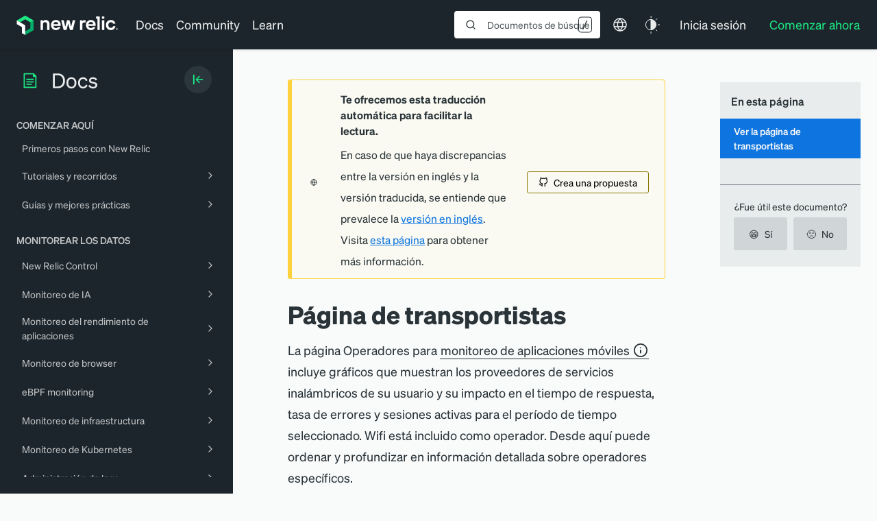

--- FILE ---
content_type: text/html; charset=utf-8
request_url: https://www.google.com/recaptcha/api2/anchor?ar=1&k=6LeGFt8UAAAAANfnpE8si2Z6NnAqYKnPAYgMpStu&co=aHR0cHM6Ly9kb2NzLm5ld3JlbGljLmNvbTo0NDM.&hl=en&v=PoyoqOPhxBO7pBk68S4YbpHZ&size=invisible&anchor-ms=20000&execute-ms=30000&cb=wg8l7irse0jz
body_size: 48760
content:
<!DOCTYPE HTML><html dir="ltr" lang="en"><head><meta http-equiv="Content-Type" content="text/html; charset=UTF-8">
<meta http-equiv="X-UA-Compatible" content="IE=edge">
<title>reCAPTCHA</title>
<style type="text/css">
/* cyrillic-ext */
@font-face {
  font-family: 'Roboto';
  font-style: normal;
  font-weight: 400;
  font-stretch: 100%;
  src: url(//fonts.gstatic.com/s/roboto/v48/KFO7CnqEu92Fr1ME7kSn66aGLdTylUAMa3GUBHMdazTgWw.woff2) format('woff2');
  unicode-range: U+0460-052F, U+1C80-1C8A, U+20B4, U+2DE0-2DFF, U+A640-A69F, U+FE2E-FE2F;
}
/* cyrillic */
@font-face {
  font-family: 'Roboto';
  font-style: normal;
  font-weight: 400;
  font-stretch: 100%;
  src: url(//fonts.gstatic.com/s/roboto/v48/KFO7CnqEu92Fr1ME7kSn66aGLdTylUAMa3iUBHMdazTgWw.woff2) format('woff2');
  unicode-range: U+0301, U+0400-045F, U+0490-0491, U+04B0-04B1, U+2116;
}
/* greek-ext */
@font-face {
  font-family: 'Roboto';
  font-style: normal;
  font-weight: 400;
  font-stretch: 100%;
  src: url(//fonts.gstatic.com/s/roboto/v48/KFO7CnqEu92Fr1ME7kSn66aGLdTylUAMa3CUBHMdazTgWw.woff2) format('woff2');
  unicode-range: U+1F00-1FFF;
}
/* greek */
@font-face {
  font-family: 'Roboto';
  font-style: normal;
  font-weight: 400;
  font-stretch: 100%;
  src: url(//fonts.gstatic.com/s/roboto/v48/KFO7CnqEu92Fr1ME7kSn66aGLdTylUAMa3-UBHMdazTgWw.woff2) format('woff2');
  unicode-range: U+0370-0377, U+037A-037F, U+0384-038A, U+038C, U+038E-03A1, U+03A3-03FF;
}
/* math */
@font-face {
  font-family: 'Roboto';
  font-style: normal;
  font-weight: 400;
  font-stretch: 100%;
  src: url(//fonts.gstatic.com/s/roboto/v48/KFO7CnqEu92Fr1ME7kSn66aGLdTylUAMawCUBHMdazTgWw.woff2) format('woff2');
  unicode-range: U+0302-0303, U+0305, U+0307-0308, U+0310, U+0312, U+0315, U+031A, U+0326-0327, U+032C, U+032F-0330, U+0332-0333, U+0338, U+033A, U+0346, U+034D, U+0391-03A1, U+03A3-03A9, U+03B1-03C9, U+03D1, U+03D5-03D6, U+03F0-03F1, U+03F4-03F5, U+2016-2017, U+2034-2038, U+203C, U+2040, U+2043, U+2047, U+2050, U+2057, U+205F, U+2070-2071, U+2074-208E, U+2090-209C, U+20D0-20DC, U+20E1, U+20E5-20EF, U+2100-2112, U+2114-2115, U+2117-2121, U+2123-214F, U+2190, U+2192, U+2194-21AE, U+21B0-21E5, U+21F1-21F2, U+21F4-2211, U+2213-2214, U+2216-22FF, U+2308-230B, U+2310, U+2319, U+231C-2321, U+2336-237A, U+237C, U+2395, U+239B-23B7, U+23D0, U+23DC-23E1, U+2474-2475, U+25AF, U+25B3, U+25B7, U+25BD, U+25C1, U+25CA, U+25CC, U+25FB, U+266D-266F, U+27C0-27FF, U+2900-2AFF, U+2B0E-2B11, U+2B30-2B4C, U+2BFE, U+3030, U+FF5B, U+FF5D, U+1D400-1D7FF, U+1EE00-1EEFF;
}
/* symbols */
@font-face {
  font-family: 'Roboto';
  font-style: normal;
  font-weight: 400;
  font-stretch: 100%;
  src: url(//fonts.gstatic.com/s/roboto/v48/KFO7CnqEu92Fr1ME7kSn66aGLdTylUAMaxKUBHMdazTgWw.woff2) format('woff2');
  unicode-range: U+0001-000C, U+000E-001F, U+007F-009F, U+20DD-20E0, U+20E2-20E4, U+2150-218F, U+2190, U+2192, U+2194-2199, U+21AF, U+21E6-21F0, U+21F3, U+2218-2219, U+2299, U+22C4-22C6, U+2300-243F, U+2440-244A, U+2460-24FF, U+25A0-27BF, U+2800-28FF, U+2921-2922, U+2981, U+29BF, U+29EB, U+2B00-2BFF, U+4DC0-4DFF, U+FFF9-FFFB, U+10140-1018E, U+10190-1019C, U+101A0, U+101D0-101FD, U+102E0-102FB, U+10E60-10E7E, U+1D2C0-1D2D3, U+1D2E0-1D37F, U+1F000-1F0FF, U+1F100-1F1AD, U+1F1E6-1F1FF, U+1F30D-1F30F, U+1F315, U+1F31C, U+1F31E, U+1F320-1F32C, U+1F336, U+1F378, U+1F37D, U+1F382, U+1F393-1F39F, U+1F3A7-1F3A8, U+1F3AC-1F3AF, U+1F3C2, U+1F3C4-1F3C6, U+1F3CA-1F3CE, U+1F3D4-1F3E0, U+1F3ED, U+1F3F1-1F3F3, U+1F3F5-1F3F7, U+1F408, U+1F415, U+1F41F, U+1F426, U+1F43F, U+1F441-1F442, U+1F444, U+1F446-1F449, U+1F44C-1F44E, U+1F453, U+1F46A, U+1F47D, U+1F4A3, U+1F4B0, U+1F4B3, U+1F4B9, U+1F4BB, U+1F4BF, U+1F4C8-1F4CB, U+1F4D6, U+1F4DA, U+1F4DF, U+1F4E3-1F4E6, U+1F4EA-1F4ED, U+1F4F7, U+1F4F9-1F4FB, U+1F4FD-1F4FE, U+1F503, U+1F507-1F50B, U+1F50D, U+1F512-1F513, U+1F53E-1F54A, U+1F54F-1F5FA, U+1F610, U+1F650-1F67F, U+1F687, U+1F68D, U+1F691, U+1F694, U+1F698, U+1F6AD, U+1F6B2, U+1F6B9-1F6BA, U+1F6BC, U+1F6C6-1F6CF, U+1F6D3-1F6D7, U+1F6E0-1F6EA, U+1F6F0-1F6F3, U+1F6F7-1F6FC, U+1F700-1F7FF, U+1F800-1F80B, U+1F810-1F847, U+1F850-1F859, U+1F860-1F887, U+1F890-1F8AD, U+1F8B0-1F8BB, U+1F8C0-1F8C1, U+1F900-1F90B, U+1F93B, U+1F946, U+1F984, U+1F996, U+1F9E9, U+1FA00-1FA6F, U+1FA70-1FA7C, U+1FA80-1FA89, U+1FA8F-1FAC6, U+1FACE-1FADC, U+1FADF-1FAE9, U+1FAF0-1FAF8, U+1FB00-1FBFF;
}
/* vietnamese */
@font-face {
  font-family: 'Roboto';
  font-style: normal;
  font-weight: 400;
  font-stretch: 100%;
  src: url(//fonts.gstatic.com/s/roboto/v48/KFO7CnqEu92Fr1ME7kSn66aGLdTylUAMa3OUBHMdazTgWw.woff2) format('woff2');
  unicode-range: U+0102-0103, U+0110-0111, U+0128-0129, U+0168-0169, U+01A0-01A1, U+01AF-01B0, U+0300-0301, U+0303-0304, U+0308-0309, U+0323, U+0329, U+1EA0-1EF9, U+20AB;
}
/* latin-ext */
@font-face {
  font-family: 'Roboto';
  font-style: normal;
  font-weight: 400;
  font-stretch: 100%;
  src: url(//fonts.gstatic.com/s/roboto/v48/KFO7CnqEu92Fr1ME7kSn66aGLdTylUAMa3KUBHMdazTgWw.woff2) format('woff2');
  unicode-range: U+0100-02BA, U+02BD-02C5, U+02C7-02CC, U+02CE-02D7, U+02DD-02FF, U+0304, U+0308, U+0329, U+1D00-1DBF, U+1E00-1E9F, U+1EF2-1EFF, U+2020, U+20A0-20AB, U+20AD-20C0, U+2113, U+2C60-2C7F, U+A720-A7FF;
}
/* latin */
@font-face {
  font-family: 'Roboto';
  font-style: normal;
  font-weight: 400;
  font-stretch: 100%;
  src: url(//fonts.gstatic.com/s/roboto/v48/KFO7CnqEu92Fr1ME7kSn66aGLdTylUAMa3yUBHMdazQ.woff2) format('woff2');
  unicode-range: U+0000-00FF, U+0131, U+0152-0153, U+02BB-02BC, U+02C6, U+02DA, U+02DC, U+0304, U+0308, U+0329, U+2000-206F, U+20AC, U+2122, U+2191, U+2193, U+2212, U+2215, U+FEFF, U+FFFD;
}
/* cyrillic-ext */
@font-face {
  font-family: 'Roboto';
  font-style: normal;
  font-weight: 500;
  font-stretch: 100%;
  src: url(//fonts.gstatic.com/s/roboto/v48/KFO7CnqEu92Fr1ME7kSn66aGLdTylUAMa3GUBHMdazTgWw.woff2) format('woff2');
  unicode-range: U+0460-052F, U+1C80-1C8A, U+20B4, U+2DE0-2DFF, U+A640-A69F, U+FE2E-FE2F;
}
/* cyrillic */
@font-face {
  font-family: 'Roboto';
  font-style: normal;
  font-weight: 500;
  font-stretch: 100%;
  src: url(//fonts.gstatic.com/s/roboto/v48/KFO7CnqEu92Fr1ME7kSn66aGLdTylUAMa3iUBHMdazTgWw.woff2) format('woff2');
  unicode-range: U+0301, U+0400-045F, U+0490-0491, U+04B0-04B1, U+2116;
}
/* greek-ext */
@font-face {
  font-family: 'Roboto';
  font-style: normal;
  font-weight: 500;
  font-stretch: 100%;
  src: url(//fonts.gstatic.com/s/roboto/v48/KFO7CnqEu92Fr1ME7kSn66aGLdTylUAMa3CUBHMdazTgWw.woff2) format('woff2');
  unicode-range: U+1F00-1FFF;
}
/* greek */
@font-face {
  font-family: 'Roboto';
  font-style: normal;
  font-weight: 500;
  font-stretch: 100%;
  src: url(//fonts.gstatic.com/s/roboto/v48/KFO7CnqEu92Fr1ME7kSn66aGLdTylUAMa3-UBHMdazTgWw.woff2) format('woff2');
  unicode-range: U+0370-0377, U+037A-037F, U+0384-038A, U+038C, U+038E-03A1, U+03A3-03FF;
}
/* math */
@font-face {
  font-family: 'Roboto';
  font-style: normal;
  font-weight: 500;
  font-stretch: 100%;
  src: url(//fonts.gstatic.com/s/roboto/v48/KFO7CnqEu92Fr1ME7kSn66aGLdTylUAMawCUBHMdazTgWw.woff2) format('woff2');
  unicode-range: U+0302-0303, U+0305, U+0307-0308, U+0310, U+0312, U+0315, U+031A, U+0326-0327, U+032C, U+032F-0330, U+0332-0333, U+0338, U+033A, U+0346, U+034D, U+0391-03A1, U+03A3-03A9, U+03B1-03C9, U+03D1, U+03D5-03D6, U+03F0-03F1, U+03F4-03F5, U+2016-2017, U+2034-2038, U+203C, U+2040, U+2043, U+2047, U+2050, U+2057, U+205F, U+2070-2071, U+2074-208E, U+2090-209C, U+20D0-20DC, U+20E1, U+20E5-20EF, U+2100-2112, U+2114-2115, U+2117-2121, U+2123-214F, U+2190, U+2192, U+2194-21AE, U+21B0-21E5, U+21F1-21F2, U+21F4-2211, U+2213-2214, U+2216-22FF, U+2308-230B, U+2310, U+2319, U+231C-2321, U+2336-237A, U+237C, U+2395, U+239B-23B7, U+23D0, U+23DC-23E1, U+2474-2475, U+25AF, U+25B3, U+25B7, U+25BD, U+25C1, U+25CA, U+25CC, U+25FB, U+266D-266F, U+27C0-27FF, U+2900-2AFF, U+2B0E-2B11, U+2B30-2B4C, U+2BFE, U+3030, U+FF5B, U+FF5D, U+1D400-1D7FF, U+1EE00-1EEFF;
}
/* symbols */
@font-face {
  font-family: 'Roboto';
  font-style: normal;
  font-weight: 500;
  font-stretch: 100%;
  src: url(//fonts.gstatic.com/s/roboto/v48/KFO7CnqEu92Fr1ME7kSn66aGLdTylUAMaxKUBHMdazTgWw.woff2) format('woff2');
  unicode-range: U+0001-000C, U+000E-001F, U+007F-009F, U+20DD-20E0, U+20E2-20E4, U+2150-218F, U+2190, U+2192, U+2194-2199, U+21AF, U+21E6-21F0, U+21F3, U+2218-2219, U+2299, U+22C4-22C6, U+2300-243F, U+2440-244A, U+2460-24FF, U+25A0-27BF, U+2800-28FF, U+2921-2922, U+2981, U+29BF, U+29EB, U+2B00-2BFF, U+4DC0-4DFF, U+FFF9-FFFB, U+10140-1018E, U+10190-1019C, U+101A0, U+101D0-101FD, U+102E0-102FB, U+10E60-10E7E, U+1D2C0-1D2D3, U+1D2E0-1D37F, U+1F000-1F0FF, U+1F100-1F1AD, U+1F1E6-1F1FF, U+1F30D-1F30F, U+1F315, U+1F31C, U+1F31E, U+1F320-1F32C, U+1F336, U+1F378, U+1F37D, U+1F382, U+1F393-1F39F, U+1F3A7-1F3A8, U+1F3AC-1F3AF, U+1F3C2, U+1F3C4-1F3C6, U+1F3CA-1F3CE, U+1F3D4-1F3E0, U+1F3ED, U+1F3F1-1F3F3, U+1F3F5-1F3F7, U+1F408, U+1F415, U+1F41F, U+1F426, U+1F43F, U+1F441-1F442, U+1F444, U+1F446-1F449, U+1F44C-1F44E, U+1F453, U+1F46A, U+1F47D, U+1F4A3, U+1F4B0, U+1F4B3, U+1F4B9, U+1F4BB, U+1F4BF, U+1F4C8-1F4CB, U+1F4D6, U+1F4DA, U+1F4DF, U+1F4E3-1F4E6, U+1F4EA-1F4ED, U+1F4F7, U+1F4F9-1F4FB, U+1F4FD-1F4FE, U+1F503, U+1F507-1F50B, U+1F50D, U+1F512-1F513, U+1F53E-1F54A, U+1F54F-1F5FA, U+1F610, U+1F650-1F67F, U+1F687, U+1F68D, U+1F691, U+1F694, U+1F698, U+1F6AD, U+1F6B2, U+1F6B9-1F6BA, U+1F6BC, U+1F6C6-1F6CF, U+1F6D3-1F6D7, U+1F6E0-1F6EA, U+1F6F0-1F6F3, U+1F6F7-1F6FC, U+1F700-1F7FF, U+1F800-1F80B, U+1F810-1F847, U+1F850-1F859, U+1F860-1F887, U+1F890-1F8AD, U+1F8B0-1F8BB, U+1F8C0-1F8C1, U+1F900-1F90B, U+1F93B, U+1F946, U+1F984, U+1F996, U+1F9E9, U+1FA00-1FA6F, U+1FA70-1FA7C, U+1FA80-1FA89, U+1FA8F-1FAC6, U+1FACE-1FADC, U+1FADF-1FAE9, U+1FAF0-1FAF8, U+1FB00-1FBFF;
}
/* vietnamese */
@font-face {
  font-family: 'Roboto';
  font-style: normal;
  font-weight: 500;
  font-stretch: 100%;
  src: url(//fonts.gstatic.com/s/roboto/v48/KFO7CnqEu92Fr1ME7kSn66aGLdTylUAMa3OUBHMdazTgWw.woff2) format('woff2');
  unicode-range: U+0102-0103, U+0110-0111, U+0128-0129, U+0168-0169, U+01A0-01A1, U+01AF-01B0, U+0300-0301, U+0303-0304, U+0308-0309, U+0323, U+0329, U+1EA0-1EF9, U+20AB;
}
/* latin-ext */
@font-face {
  font-family: 'Roboto';
  font-style: normal;
  font-weight: 500;
  font-stretch: 100%;
  src: url(//fonts.gstatic.com/s/roboto/v48/KFO7CnqEu92Fr1ME7kSn66aGLdTylUAMa3KUBHMdazTgWw.woff2) format('woff2');
  unicode-range: U+0100-02BA, U+02BD-02C5, U+02C7-02CC, U+02CE-02D7, U+02DD-02FF, U+0304, U+0308, U+0329, U+1D00-1DBF, U+1E00-1E9F, U+1EF2-1EFF, U+2020, U+20A0-20AB, U+20AD-20C0, U+2113, U+2C60-2C7F, U+A720-A7FF;
}
/* latin */
@font-face {
  font-family: 'Roboto';
  font-style: normal;
  font-weight: 500;
  font-stretch: 100%;
  src: url(//fonts.gstatic.com/s/roboto/v48/KFO7CnqEu92Fr1ME7kSn66aGLdTylUAMa3yUBHMdazQ.woff2) format('woff2');
  unicode-range: U+0000-00FF, U+0131, U+0152-0153, U+02BB-02BC, U+02C6, U+02DA, U+02DC, U+0304, U+0308, U+0329, U+2000-206F, U+20AC, U+2122, U+2191, U+2193, U+2212, U+2215, U+FEFF, U+FFFD;
}
/* cyrillic-ext */
@font-face {
  font-family: 'Roboto';
  font-style: normal;
  font-weight: 900;
  font-stretch: 100%;
  src: url(//fonts.gstatic.com/s/roboto/v48/KFO7CnqEu92Fr1ME7kSn66aGLdTylUAMa3GUBHMdazTgWw.woff2) format('woff2');
  unicode-range: U+0460-052F, U+1C80-1C8A, U+20B4, U+2DE0-2DFF, U+A640-A69F, U+FE2E-FE2F;
}
/* cyrillic */
@font-face {
  font-family: 'Roboto';
  font-style: normal;
  font-weight: 900;
  font-stretch: 100%;
  src: url(//fonts.gstatic.com/s/roboto/v48/KFO7CnqEu92Fr1ME7kSn66aGLdTylUAMa3iUBHMdazTgWw.woff2) format('woff2');
  unicode-range: U+0301, U+0400-045F, U+0490-0491, U+04B0-04B1, U+2116;
}
/* greek-ext */
@font-face {
  font-family: 'Roboto';
  font-style: normal;
  font-weight: 900;
  font-stretch: 100%;
  src: url(//fonts.gstatic.com/s/roboto/v48/KFO7CnqEu92Fr1ME7kSn66aGLdTylUAMa3CUBHMdazTgWw.woff2) format('woff2');
  unicode-range: U+1F00-1FFF;
}
/* greek */
@font-face {
  font-family: 'Roboto';
  font-style: normal;
  font-weight: 900;
  font-stretch: 100%;
  src: url(//fonts.gstatic.com/s/roboto/v48/KFO7CnqEu92Fr1ME7kSn66aGLdTylUAMa3-UBHMdazTgWw.woff2) format('woff2');
  unicode-range: U+0370-0377, U+037A-037F, U+0384-038A, U+038C, U+038E-03A1, U+03A3-03FF;
}
/* math */
@font-face {
  font-family: 'Roboto';
  font-style: normal;
  font-weight: 900;
  font-stretch: 100%;
  src: url(//fonts.gstatic.com/s/roboto/v48/KFO7CnqEu92Fr1ME7kSn66aGLdTylUAMawCUBHMdazTgWw.woff2) format('woff2');
  unicode-range: U+0302-0303, U+0305, U+0307-0308, U+0310, U+0312, U+0315, U+031A, U+0326-0327, U+032C, U+032F-0330, U+0332-0333, U+0338, U+033A, U+0346, U+034D, U+0391-03A1, U+03A3-03A9, U+03B1-03C9, U+03D1, U+03D5-03D6, U+03F0-03F1, U+03F4-03F5, U+2016-2017, U+2034-2038, U+203C, U+2040, U+2043, U+2047, U+2050, U+2057, U+205F, U+2070-2071, U+2074-208E, U+2090-209C, U+20D0-20DC, U+20E1, U+20E5-20EF, U+2100-2112, U+2114-2115, U+2117-2121, U+2123-214F, U+2190, U+2192, U+2194-21AE, U+21B0-21E5, U+21F1-21F2, U+21F4-2211, U+2213-2214, U+2216-22FF, U+2308-230B, U+2310, U+2319, U+231C-2321, U+2336-237A, U+237C, U+2395, U+239B-23B7, U+23D0, U+23DC-23E1, U+2474-2475, U+25AF, U+25B3, U+25B7, U+25BD, U+25C1, U+25CA, U+25CC, U+25FB, U+266D-266F, U+27C0-27FF, U+2900-2AFF, U+2B0E-2B11, U+2B30-2B4C, U+2BFE, U+3030, U+FF5B, U+FF5D, U+1D400-1D7FF, U+1EE00-1EEFF;
}
/* symbols */
@font-face {
  font-family: 'Roboto';
  font-style: normal;
  font-weight: 900;
  font-stretch: 100%;
  src: url(//fonts.gstatic.com/s/roboto/v48/KFO7CnqEu92Fr1ME7kSn66aGLdTylUAMaxKUBHMdazTgWw.woff2) format('woff2');
  unicode-range: U+0001-000C, U+000E-001F, U+007F-009F, U+20DD-20E0, U+20E2-20E4, U+2150-218F, U+2190, U+2192, U+2194-2199, U+21AF, U+21E6-21F0, U+21F3, U+2218-2219, U+2299, U+22C4-22C6, U+2300-243F, U+2440-244A, U+2460-24FF, U+25A0-27BF, U+2800-28FF, U+2921-2922, U+2981, U+29BF, U+29EB, U+2B00-2BFF, U+4DC0-4DFF, U+FFF9-FFFB, U+10140-1018E, U+10190-1019C, U+101A0, U+101D0-101FD, U+102E0-102FB, U+10E60-10E7E, U+1D2C0-1D2D3, U+1D2E0-1D37F, U+1F000-1F0FF, U+1F100-1F1AD, U+1F1E6-1F1FF, U+1F30D-1F30F, U+1F315, U+1F31C, U+1F31E, U+1F320-1F32C, U+1F336, U+1F378, U+1F37D, U+1F382, U+1F393-1F39F, U+1F3A7-1F3A8, U+1F3AC-1F3AF, U+1F3C2, U+1F3C4-1F3C6, U+1F3CA-1F3CE, U+1F3D4-1F3E0, U+1F3ED, U+1F3F1-1F3F3, U+1F3F5-1F3F7, U+1F408, U+1F415, U+1F41F, U+1F426, U+1F43F, U+1F441-1F442, U+1F444, U+1F446-1F449, U+1F44C-1F44E, U+1F453, U+1F46A, U+1F47D, U+1F4A3, U+1F4B0, U+1F4B3, U+1F4B9, U+1F4BB, U+1F4BF, U+1F4C8-1F4CB, U+1F4D6, U+1F4DA, U+1F4DF, U+1F4E3-1F4E6, U+1F4EA-1F4ED, U+1F4F7, U+1F4F9-1F4FB, U+1F4FD-1F4FE, U+1F503, U+1F507-1F50B, U+1F50D, U+1F512-1F513, U+1F53E-1F54A, U+1F54F-1F5FA, U+1F610, U+1F650-1F67F, U+1F687, U+1F68D, U+1F691, U+1F694, U+1F698, U+1F6AD, U+1F6B2, U+1F6B9-1F6BA, U+1F6BC, U+1F6C6-1F6CF, U+1F6D3-1F6D7, U+1F6E0-1F6EA, U+1F6F0-1F6F3, U+1F6F7-1F6FC, U+1F700-1F7FF, U+1F800-1F80B, U+1F810-1F847, U+1F850-1F859, U+1F860-1F887, U+1F890-1F8AD, U+1F8B0-1F8BB, U+1F8C0-1F8C1, U+1F900-1F90B, U+1F93B, U+1F946, U+1F984, U+1F996, U+1F9E9, U+1FA00-1FA6F, U+1FA70-1FA7C, U+1FA80-1FA89, U+1FA8F-1FAC6, U+1FACE-1FADC, U+1FADF-1FAE9, U+1FAF0-1FAF8, U+1FB00-1FBFF;
}
/* vietnamese */
@font-face {
  font-family: 'Roboto';
  font-style: normal;
  font-weight: 900;
  font-stretch: 100%;
  src: url(//fonts.gstatic.com/s/roboto/v48/KFO7CnqEu92Fr1ME7kSn66aGLdTylUAMa3OUBHMdazTgWw.woff2) format('woff2');
  unicode-range: U+0102-0103, U+0110-0111, U+0128-0129, U+0168-0169, U+01A0-01A1, U+01AF-01B0, U+0300-0301, U+0303-0304, U+0308-0309, U+0323, U+0329, U+1EA0-1EF9, U+20AB;
}
/* latin-ext */
@font-face {
  font-family: 'Roboto';
  font-style: normal;
  font-weight: 900;
  font-stretch: 100%;
  src: url(//fonts.gstatic.com/s/roboto/v48/KFO7CnqEu92Fr1ME7kSn66aGLdTylUAMa3KUBHMdazTgWw.woff2) format('woff2');
  unicode-range: U+0100-02BA, U+02BD-02C5, U+02C7-02CC, U+02CE-02D7, U+02DD-02FF, U+0304, U+0308, U+0329, U+1D00-1DBF, U+1E00-1E9F, U+1EF2-1EFF, U+2020, U+20A0-20AB, U+20AD-20C0, U+2113, U+2C60-2C7F, U+A720-A7FF;
}
/* latin */
@font-face {
  font-family: 'Roboto';
  font-style: normal;
  font-weight: 900;
  font-stretch: 100%;
  src: url(//fonts.gstatic.com/s/roboto/v48/KFO7CnqEu92Fr1ME7kSn66aGLdTylUAMa3yUBHMdazQ.woff2) format('woff2');
  unicode-range: U+0000-00FF, U+0131, U+0152-0153, U+02BB-02BC, U+02C6, U+02DA, U+02DC, U+0304, U+0308, U+0329, U+2000-206F, U+20AC, U+2122, U+2191, U+2193, U+2212, U+2215, U+FEFF, U+FFFD;
}

</style>
<link rel="stylesheet" type="text/css" href="https://www.gstatic.com/recaptcha/releases/PoyoqOPhxBO7pBk68S4YbpHZ/styles__ltr.css">
<script nonce="qiZ67If1NTlUYAoLSEz2KA" type="text/javascript">window['__recaptcha_api'] = 'https://www.google.com/recaptcha/api2/';</script>
<script type="text/javascript" src="https://www.gstatic.com/recaptcha/releases/PoyoqOPhxBO7pBk68S4YbpHZ/recaptcha__en.js" nonce="qiZ67If1NTlUYAoLSEz2KA">
      
    </script></head>
<body><div id="rc-anchor-alert" class="rc-anchor-alert"></div>
<input type="hidden" id="recaptcha-token" value="[base64]">
<script type="text/javascript" nonce="qiZ67If1NTlUYAoLSEz2KA">
      recaptcha.anchor.Main.init("[\x22ainput\x22,[\x22bgdata\x22,\x22\x22,\[base64]/[base64]/[base64]/bmV3IHJbeF0oY1swXSk6RT09Mj9uZXcgclt4XShjWzBdLGNbMV0pOkU9PTM/bmV3IHJbeF0oY1swXSxjWzFdLGNbMl0pOkU9PTQ/[base64]/[base64]/[base64]/[base64]/[base64]/[base64]/[base64]/[base64]\x22,\[base64]\\u003d\x22,\x22C8KAw4/Dl3/DvMOww5fDtcORw6ZKO8OXwowjw5gEwp8NRsOaPcO8w6/DncKtw7vDuGLCvsO0w7nDp8Kiw69UQnYZwr/CgVTDhcK9fGR2QcOZUwdsw7DDmMO4w5TDuClUwpYCw4JgwqvDjMK+CEEVw4LDhcOWWcODw4N/JjDCrcOnPjETw5N8XsK/wobDvyXCgkHCi8OYEXTDrsOhw6fDnMOGdmLCscOew4EIVlLCmcKwwrF6woTCgGttUHfDrxbCoMObRQTCl8KKJU9kMsOQPcKZK8O+wrEYw7zCuxxpKMK2HcOsD8KhD8O5VTTCgFXCrnPDj8KQLsOcOcKpw7ReZMKSe8OQwrY/wow0FUobUcOFaT7CtMKuwqTDqsK2w4rCpMOlA8KScsOCf8OPJ8OCwrVwwoLCmhHCinl5RGXCsMKGR3vDuCI7YnzDglEFwpUcMsKLTkDChzp6wrElwrzCpBHDmsOxw6h2w40/[base64]/[base64]/CqcKowp/CuMO2w5DDvMOwFsKLD8OIw6zChSfCncKyw6tcQ0pwwo7Ds8OabMOZCcKEAMK/wpQFDE4rUx5MaW7DogHDjn/CucKLwovCo3fDksOZQsKVd8O5JigLwpQCAF8/[base64]/w4nDg8Ojwp11AnBHV8K7egURw5xmwodzTw9qRyjDpWzCr8KBwpdiOwcUw4vCocOfw68Qw5bCssOuwqgcYsOmSUrDuBAMDm7DmFjDhMOKwos0wpNPCSdxwqnClUZYaUxEZcO5w7DDuSbDuMOmPsOtIDRXXV3CqEjCtMOcw7/CngnCq8KoIsKtw48ew5PDgsOgw5pmOcOSN8OAw6zCmQViFynChhbDu1vDkcKOa8OHGR8Rw6hfGHzCgMKtFsKcw4kFwqkWw4cfwo/DhsOXwo7DiHQnAUfDu8OYw4bDkcO9wo7DhhdKwr55w4TDs1PCo8OET8KUwr3Dp8KmfMOxAn0cVMOEwp7DmFDDk8OHZMORw6R1wo5IwovDqsOnw7DDvVbCnMK/[base64]/T8OBwoc0McKaw4VIwqkEOMOnGMKFw5jCpcKow48lMG7Dt1zCkU4SW0Qjw4MTworCj8OFw7s0cMOVw43CrgjCsDTDiQbClsK3woNmw4XDhcOeacKbasKSwpMmwq4gME/DrsO8wo/[base64]/[base64]/CuMKGwq7DtcKRw6zDksOTw7YLw57CpivCuMKnSsODwrJqw5dFw7xmAcOXaXLDuxB8w7PCrsO+bnzCpARywogPGMOhw7jDgE7Ct8OYYB/Cu8KMXn3DsMOZPAjCjDrDp2B6MMKnw4obw4fDsADCrMOowqLDm8KgRcOOwrt0wq/DlsOXw5x+w4nCs8O8dcOnw5tOUsOiZl0kw7zCn8KowpgjCSTDkkHCtTclejtaw4XCsMOKwrrCmsK4e8KOw7fDlGN8FMKgwqhowqTCrsKoYjPCn8KSwrTCqw0Ywq3Comlowp8XDMKLw4V6KMOvTcKoLMO2ZsOow6/[base64]/DinvCn8OTUMKxIWfDjcO+AMK0McOCwoUPw69cw7QIeX/CgELCgi7CpcOyF1h0CTvCk3QrwrUTbwTCvMOnbwIBLMK9w69yw5bCtE/Dr8KBw4ZEw5vCisORw4x/S8O7w5Jjwq7Dn8OQbwjCvTbDkcOWwp9NeCvCpcOPFQ/[base64]/CpXbDkMKXw5BEazTDpsK9bSg+wpTDs8Kzw7XDtjhORcKEwodNw54zIcKYMsO7GsKuwqYlacOZCMKNEMOiwr7CmcK5ezk0bDBtJClAwplfw63Ch8KEW8KHQBvDvcOKRGAmBcO6HMOpwoLCsMOBcjZEw43CiBfDm1XCqsOTwqzDlBsdwrQaKiPCnW/DhsKXwqxcEigqBi7Dn3/CjSnChcOBQsO0wo/CqQEAwp7ChcKrecKPMcO8w5IdJcO9MjggHMOmw4FhCyA6HsOvw5ELJH1iwqDCpGNJw5rDrcK/F8OUFHnDun4lZmHDlD5vXsOpdMKUGsO9w6/[base64]/CrXjDrgDDnMOXbsKfOjR7RUvCnhPDv8KzOGBcQD5OPUbCmChrUF0Cw7/Cr8KGOsOUJjIKw67Dqj7DhU7CjcO7w7DCjz4BRMOHwr8Bd8K5YQXDmw3CgMKQw7xmwoDDqGvCv8KsSlEZwqfDhsOkQsO5GsO9w4HDsEzCr00aUFvDv8OMwrTDoMKuMF/Dv8Oewr/Ds291QVXCkMOgJsKwOHLDtsOlBMKLGl3DksOfKcOcYRHDr8O4LsO7w5Bxw7dUwp7ChMOqIcKWw7oKw7lWeGPCpMORVcOewozCuMOVw5s/[base64]/wq/CpnrDmsKNw7YfBgcGwrbCicK5wp/CvAd0ZG88b0/[base64]/DgxYiHxw3wr9eCwUeXS7CksO3PcK6NWlVAh7DosKEPx3Dl8KMeVzDjsKGIMOrwqsEwqMIfi3CusKqwpfCo8OPw6vDjMOgw7HCgMOewoTCi8KWacOIbS7CkGzCj8KQHcOiwrUFCSpMDhrDugk6S2LCihMnw5Y7RXR+NsKdwrPDi8OSwp/[base64]/[base64]/DolZRHMOIw6guZMOkwr9geMKUwrXCgURXXndLPD9HNcOTw7LDvMKWe8KpwpNmw6rCuCbCsy1Ww53ColbCkcK+wqQ7wqrDsmfCs0ltwolnw6nDlAgSwpQpw5PCkkzCrwd2Nmx6aChrwqzCqsOOIsKNRzxePsOXw5zDicOQw5vDrcOVw5czfi/CkG9awoM2ZcKcwpnDiWLCnsKcw409wpLCqsKqfULCsMKlw7bCumwcSzbCgcObwrAkHX9JN8OUw5DCvcKQHl1sw6zCgcOJw6nDr8KYwoMwAcO+X8O+w4VOw7HDpngtWCp0RcO6aWLCrcO7VH9awrfCnMKbw6BPJQTDsxfCgcO7ecOtaQfCoU1Aw4M2Gn/Di8OxaMKSHmJMZcKeIUpSwrQRw6jCn8OafiTCpnpMw4DDosOWw6MawofDtMOUwoXDt0XDpT9Gw7fCp8Oew5pENF1OwqIzwpkQwqDCmnoKKkbCnwHDvw5cHlk/NMO8ak0vwr83VBdyHirDunJ4wqfChMKEwp0xJybCjk97w79Hw5bCsQtAZ8KyUwZEwrNLE8O0w6MWw4nCvWYrwqzDm8OlMgTDqBrDvHhJw5Q8FsKcwp4ZwrnCp8Kpw4/CpxldSsK2aMObNQXCnz3DvMKswoZ9UMKgw7AhYMKDw4IAwr8EEMKcPDjDmhTDqMO/YhQRwosrAR3Dhl5iwqnDjsOXecKAH8OBOMKUwpHCjMOVwrMGw4JTfl/[base64]/Dtm3DvWdXwoktw5oPwrjCq3McwqfDkG3CgsOgAUxRATEcw4nDvWgIwot9ACoQTgVPwr9Nw5jCnh/DsQDCvFF1w54Kwoolw45jRMK6DxnDiwLDu8KSwp5FMmV2w6XChC0zfcOOQcK8K8KxDh0kFMKdehMRwqN0wohHV8OFwpzCh8K3GsOdwrPDvUxMGGnDgGjDsMKpQXXDgsO/BRJnO8O8wp0jO0bCh3rCuDbCl8OYJ1XClcO7wrkLDUIdIBzDmQjClcK7IClLw5BwOC3Cp8Kbw6Vbw5kcXMKdw4kkwrnCgMOOw6IvMlJSBAvDhMKDQw/CssKAw57CiMK4w6AVBMOGUy4BaznDnsKIwqxXKyDCm8K2wqEGbRpjwpEVG0XDoS/CoUgHw6bDv23CusKZC8KZw5Y7w6oNRWECQCtJwrXDkgoLw4fDvBjDlQFlRDjCp8OCMkvCssOTG8Olw5o1w5rCvWVuw4Msw614wqLCoMOjWknCscKNw4nDlg7DmMKMw7XDjcKWX8KPw7/DnDswF8OJw5Z/O1APwp3CmjDDuS0fK0HCkTfCs0hbKMOOBR8wwrUyw7dPwqnCtx7DiCLCucOYQFgedcKhWQjCsy4rKA44wq/DmMKxMS1HCsO7a8K5woENw4bDjcOww4JgBm8vGVxXL8OqMcOuBsOVHULDs1bDhS/DrGd1WxFlwqhtRGnDqkJMGMKKwrMAd8Ksw4Rtw69rw5zCosKywr/DiCHDtE3Ctwdyw6xvwpnDpMOCw4rDuBcgwqXDlGzCpMKZw6IRw57Cp1DCmw9TVU4dI03CocKUwrBrwovDsyDDn8OEwog7w7fDtMKYZsKpKcOSSgnClzh/w5rCpcOZw5LDp8OuBcKqBAc8w7ROA1TClMKwwotHwp/Dn1nDkjTClsOpPMOLw6ctw6pgRnbCoHDDhSpDLEHCiE7CpcKsRgzCjlA4w7fDgMOGw77CkDZsw6xWU0nCqzoEw5jCksO5X8OuXTBuIkfCoX3ChsO8wqTDl8K0w4nDu8OOwpVXw6rCvsKiZR44wrduwr/CuWrDm8Ohw4lZa8Orw7JqBMK0w6YKw6ULOgLDgsKMA8K0ZsOcwrvDrcO1wrpwISEgw7HCvD5EQlrCpMOqOUxCwprDmcOiw7IaScK2D2JeQ8OGAcO7woTCjcKxHMK5wrjDqMKtSsKqF8OEegdqw4IvZRk/[base64]/CpcOXw47DoH5Aa8OAw6PCu8OJYcOowoF7w4XDmMOcXcKeZMOyw6/DmcOdHkwDwogJPsKvOcOJw6rDlsKbNTxRaMKLa8O4w5lVw6nDpMO4A8KKTMK0Pm7DuMKJwrp7RsKlB2d6PcONwrpzwrMzKsOQJ8KJw5sAwq4DwofDosO0XnXDvMO4wow5ERbDpsO5NMOUY1/Ct2XCrMO3R1E8AMK+F8KdADIpcsOPLMOLVMKyGcOnCg9GP0QrZsOMABkKexfDolRJw4tCEyFsTcOvbWjCpXNzw61owr51KW1Pw6LCn8KqbExawpEWw7dJw4nDgRfCu1XCssKoYxvClU/DlsO6B8KEw7EXcsKJWRvDlsKww5nDnVnDmnnDtiA+wqDCkmPDgsOSZsOJcDt4E13CqsKKw6BIw454w7dqw7TDvcKPXMKUfsOEwodTb0pwSMO7aVwdwqpBPGAaw4M5wqxuDy0FFkB/wprDv2LDp0XDpsOlwpwGw5rDnTzCn8OiV13DnVtNwpLCiyF5SzbDgDRlw43DlH4+wqLClcO/w4XDvSrCvRjCm3gbRBwuw6/ChxMxwqPCmcOOwqrDtkEgwoMbP1TCjRF0wrHDs8KoDAXClsOiTFXCgVzClMOdw7rCssKAwqPDucKCdFHCncOqEnEyLMK4wrnDgyI8TXABS8KoAsK2TkPChmbCmsOyfi/CtMO1LMOmV8KjwpBBAMOQSMONCz9eFsKJwq5Ob0nDscOkTMODFcOjc2PDssO+w6HChcOVGkLDrSVtw4kqw6zDgsKNw55QwqBRw4rCjMOxw6Mkw6Qmw6okw63Ci8KmwrDDghDCi8OqIT/Dg1bCvwfDr3TCu8OoLcOOEsOkw7HCssK/QRvCn8Onw6MidV3CiMORSMKiBcO/ScOZQE/CiwjDmyHDkSgQAkYQfHQOwqwFw4HCpRfDnsOpfEwwNw/DgcKvw7Iaw4RfUyrCg8OvwqXDscOzw5/CpxbDhcO9w6wXwrrDicKPw4ZLUnnDqsKPMcK6JcKnEsKIOcOuKMKhNhoCUEHDkhrChMONU0zCn8KLw47CgsODwqPCsQ7CrgQaw7TCtHgpRg/Dv38/wrLCkWLDiUMyfxTClhR6C8K8w5M1O3LCjcOYN8KswpjCrMO8wqrCgcOpwr9bwqVDwovCqwsABFkMCMKLwpN/[base64]/ChxZgVGPDnXLCi8O/wqhCw5LDj8KtO8OGwoQewonCoQxiwq/DrEPDkyUiw4Zqw7dNYMKqSsOkW8Kew4pswo/Cln5Xw6nCtSBiwrwaw4NpecOjw6QtY8Kja8Oww4IfBsK/fE/Coy/DlcOawog4AcKhw5jDhHnDiMKAc8O6ZsOfwqQjFTpSwr4zwonCocO7woN+wrpuZzYEeDfDt8KkMcKww7nClMOow7QIwp9UEcKvACTCt8Kjw6XDtMOzwow+bcK+eBjCicK1wrvCv3MuM8KdcXfDtGvDpsKuDHtjwoV6NsKowp/CrEMoU3R6woPCiATDkMKTwovCojnCmMOkDzXDs3Elw7RGwq/[base64]/wqHCnkHDkcO9M8KCXMOnwpnCi2fDisKUZsO9w6vDjy9/w4BQbsO0wqrDhFgPw4Qnw6LColTDt2Ygw5/Cky3DvQgWDsKCET/[base64]/EHptA8Kqw50uw5pQR10Pw73DoFDCqcO4NsOHBx3Ck8Kew7Mzw5Y5VMOlA1fDgXvCnMODwr9Sa8KBXVkOw7nCgMOWw5tPw57Dl8KiE8OPLw1NwqxDPTd/w4xzwqDDjwXDuRXCscKkwrvDlMKmfhHDuMK8UTx6wrnDumUVwpwsHQhIw6PCg8ORwrXCjsOkIcKWwpfDmsOiAcOeDsOLIcKPw6l/D8O9b8KzA8O9QDzDt1zDklvChMO3ZwLCmsKUU2rDn8KnP8K2T8KmOsO7wrnDgTvDhcO/wokLTcKndMOFAUsMfMOGw6nCuMKlwqEvwo3Dr2XClsOsFhLDtcOqVGZkwoPDp8KHwqMjwp/DjTDCgsKNw4Rgw4DDrsK5OcODwoxjQnkbKVbDrMK0S8KEwr3Do23DvcKuw7zDoMOiwo/DoxMIGCHCjCTCtF48JC9SwqoAVsKbN3JVw53CoCHDq1TDm8OkLcKYwocTd8O1wrbCuFXDhSsPw7XCo8KPc3MOwpnDskZpScKbCWzDosOYM8ORwo02wocMwqcGw7jDshrCrcOjw7E4w7zCpMKew61wUBnCmR7Co8Orw4Npwq3Co2vCvcOowo/CpwwGW8KewqAhw65Qw5JWYxnDlS1qbRfCn8O1woHCpExowqhfw5QHwo3CnMO6esOTEiDDh8OSw5DDvcO3YcKuZB/DswRtSsKNN19ow4HDqlLDncKdwrIwCRAsw5EMw7DCtsOywrjCjcKNw6g2LMO8w7NEw43DgMOzDsKAwoEySxDCry/[base64]/CisOrN8OlwqwYwovCmgoOEhQqw6lrwo0nLsKEb0jDszZJV0rDuMKcwqpgfsKgSMKfwrAgU8O2w51DFzgzwp7DlsKOFFjDgMOMwqfDk8Kwdwltw68lNT9oRyXDijMpemBFwojDgUhgb0JrYcOjwo/[base64]/N8OIwrjDkkvDi8OiwpbDscO8QMOhw7DCrEICw6ZLQcKVw4bDi8OLEFFaw5bCnlvCisOpFT/DucOJwpDDkMOnwofDgjDDhcK3w5jCr0MAP2QKUxhJK8KqN2ceb1UgeibChh/DuHJcwpDDiSI6HsOYwoMGwr7Ds0bDmgfDhsO+wr99HRA2bMO7YiDCrMOrNDvChMOTw6t0wpMLR8Oww7JBAsOCQnIiH8KMwpbCqzpYwqnClknDsG7CslHDu8OiwopZw63CvQvDuTFFw7IAwpnDpcO5wrAdaFHDkMKLdTste3xOw6w0PnLDpsOfVsKGJldOwpA/[base64]/CgTHCj8O/JMO8Z8Kxwp8Pwq0JF8KSwrkhfsKbwocDw7jDsRLDnWZWbwfDgT06CMOewp3DlcO8RljCrVt3wqM8w4lowoHCnxMoQX3DocOWwocCwqfDncK0w5h9EFNgwpfDmcOcwpTDs8K/wqkdQcONw7HDjMKpa8OVKsObBzVTIsOIw6jCowEMwpnDnUd3w69Gw5PDoR9tdsKLKsKOXsOVRsONw59BJ8O6BTHDncOFGMKdw68lXk3Cj8K8w4/CpgHDgXcsUk1pE3kxw4zDuVDDmD7DjMORF2vDoDfDvUjCljPCssOXw6INwptGLkYJw7TCgX8ewpnDmMOBwrzChn4mw43CqlAMQQVhw4Y6b8KQwp/ClmrDlFzDlMOCw7kgwo0za8O/w6XDqyRrw78EBkMcwoJMBg4+aVp3wp9YZMKeCcObPnQJRcKAaTPCq1TCgDHDtsKrwoDCh8Kawo5AwrIxacO9ccOzHhQ7wpZwwqtDMjbCvMK4N35yw4/DozjCk3XCl33ClkvCpMOHw501wqllw79hMzXCgU7DvB3DmcOjdSMpVcO1VGkhfE7DsXwSSS/CjCFwDcOtwqMiCCcaUCPCocKoPmghw7zDkQ7DssKOw54rCFHDv8OeGknDmztFXMKadjEHw53DtTTDv8O2w7IJw7hXJsK6dSXDq8Ovw5h1TADDhcKEbxfDk8KjWcOyw4/CvRY4w5DChUhcw6cvGcO1b0DCsGbDgD/Ci8KkNcOUwr8GVMOWNMObC8KGKMKYZV3CvCNGScKheMK+WwwqwpXDhMO4woc9XcOfSC7CvsO6wrrCtHI/L8OUwqJ+wqYaw4DClWYAMMK/woJuPsOYw7Ynd3oUw7jDnMKFF8KOwrTDk8KYIcK4GwbDjsOHwpRVw4XDisKkwrrDr8KxbsOlNy8Ow7EWf8KASMOHTwouw4hqbV7DhRUEaFMLw5rDkcKgwot+wrTCi8O2WRnCiBTCrsKTU8Odw6vCn2DCq8K/F8KJOsKHXlRUw78+FcKqP8KME8K1w6TDuDbDk8KVw41wDcOzOBPDhh4IwpMpZ8K4ESJKN8ONw7UAD0XCnU/CiGXCsTDDlmFIwo4bw6HDoRbCiygpwodqwp/ClRDDpcK9el7Cgl/CscKJwqDCusK+GnzDgsKFw4shwoDDh8Knw4/[base64]/[base64]/[base64]/CgMOqLcOJcQPCscOsLsKew4AbDUZyJ8O7XcKqXicrVF3DqMK2wozCn8O0wqtqw6cxOQvCgnjDm1bCrsOwwoXCgVwXw6dNUjsqwqLDqz/DrSdMLl7DijFbw73DnxzCmsKYwq7DtzvCncOMw6Blw4gbwqVLwrrCjsOow5bCvx1IEw1ufRkLwrrDk8O7wrPCkcKbw7XDkEbCuBcuMzpyN8KZFnrDgQw8w63CkcOaFsOAwp9YMsKwwrXCvcK1w5U/w43Di8Kzw7LDr8KeYsKPJhDCosKIw4rClR7DuDrDlsK7wr7DthBDwqAuw5B2wqbDh8OBVxtIal7DsMKEF3HCmsKaw7TDrU4Qw5fDs33DgcKiwrbCsmvCqClrXnsAw5TDmnvDuE16e8OrwoE5KTbDnxYraMOIw5/DqBsiwofDt8KMehzDgkfDgcKzZ8OyS2LDhMOEPTIhR29fKG9Rwr7Clw3CnxMDw7XCszTCrEZhGsK5wqfDgl/ChnsPw4bDjMOfJC/CssO5ZcOILFE0TyrDow1Nwo8pwpDDoCnDtAAowrnDrsKMY8KTPcKwwqjDm8K9w6FDA8O9LsOtAEzCrELDqHA3BgvCscOgw4cETnhww4HDhWsqUxDCh3M1N8KzVHV9w57ClQXDokQBw4AmwqwUPx7DlcKRJAkIFxd3w5DDhRNbwr/Dl8OpXwbCrcKuw5PDiGvDqH/CjsKGwpjCpsKNw5s0ZMO9wpjCpUHCvH7Cji/DshJPwqo2w5/DnDPCkhc4MMOdQ8Kuw7tgw4ZBKR7CuDZowq54IcKeb1BGwr16wrJ/wqM8w4bDrMOrwpjDosKowol/[base64]/Ck0HCqyjDikHCkMKKBcKMLcOgKHHDhifDvDTCi8Kdwp3ClMKywqMYDMK/wq1MKhnCswrCvmTDkWbDp1McS3fDt8ORw6fDpcKbwqbCs0MrFVfCjlggScKiw57DssK0wqTCulrCjEksDFE5KXFValnDnGzCiMK0woHCrsKIB8OUwqrDgcO3fSfDvmPDlVbDvcOQPsONwqjDo8K9w4jDjMKnGDdrwo9PwpfDsWRmwqXCkcOQw4g0w48Qwp/CgsKhJCHDvXzDp8OBwo8Ew4Q6QsKLw7nCv0HCrsOaw5PDucOUQhzDv8O2w4jDjDXChsK3VUzCrGkZw5PCiMOmwrccEsOZw4DCjWBFw5Ndw5/CosOedsOqJjTDnsKUQyfDkV8mwpbCgkQUwrBzw7gDTUvDpWlWw5V/wqguw5dywpl4w5E6DVDCqBLCm8KHwpvCrMKNw55bw7VPwqQSwqTCkMOvOBhPw4M9woQpwojCjT3DuMOzJ8KKLlnCrUNvacKeBlFHdMKqwoXDuB/CrQsUw4VbwoLDpcKVwrl0a8KYw7VNw5FQcxoKwpVnGiFEw5TDtFLDgsOuG8KEQMOnEkULczZ0wrfCsMOlwp5YfcOlw7E5woZMwqLCh8OBLXRkEGjDjMOOw4PCrx/[base64]/Q8OqcHVdFcKuwqrDtCnCmgZiw7DChFjCncK6w5rDkyTCscOBwoPDosKUfsObCQLCuMOTIcKRDhkPcHN0fCfDj2Jfw5TCtXnDhW3DgcOHMcOFSVs6dGjDvcKcw7UaXz3CtcO6wqnDssKYw4o6KsK6wp1OEcKFNMOaa8Ozw67Dr8KTL1/CmAZ/[base64]/ClcODG8OwJDMvwqB1elhCER8zwptbSFU9w5lzw5paRsKdw5hpZcKKwrbCmktLRMKzwrvCr8OuQcO1P8OXd1PDnMOzwoEEw790woJXQsOsw7ZAw4fCvMKUF8OjGxnCvsKswrzDrcKCKcOlPsOFw6Y5wrc3aEAZwr/DjsOZwp7CpRPDoMOEwqUmw4jDsGjDnht/OMOTwrTDlzhJd2PChmwaGcK2O8K7BsKAS1fDuh11w7XCoMO5DXXCoXBrecOvIMOFwqoeTiPDny5WwqPCrWxGwpPDoE4aF8KdGsO+El/DpsOwwrrDh3zDmVcXQcKvw7jDtcO8UAXCrMK8fMOHw74GJH7DkXhxw5XDiStXw6lXw7MCwoHCqMK3wrrCkC8/[base64]/[base64]/FBLCqcKqw6jDulrDvzc6wq0IOsOowqU0w6DDjsOhUy/DnMOmwqUMakEBw7QqVRxAw5k6cMOawpfDkMOpWlINOCvDqMKnw7/[base64]/[base64]/[base64]/CrcOAw5lCwrktw4cjR2nCsMKywrjCnMO7wq4HPMO9w6TDoy88w47DjsK1wrXDsFlJAMKcwq9RFhltVsOHw4nDvsKbw69fSDRvw7obw4/[base64]/DrsKowpQASsKTwqfDmsO9UsK7wpggTErCg2LDokF1w6TCgksXYsKJGDrDmQdfw7ZZRMKnMcKIM8KKfmo+wrFnwp1PwrZ5w7x2woLCkCsmZEZiF8KNw4tLLsOWwp/Dn8OYM8KNw7fDoHp3BMOvb8KiaH/Cj3ggwotDw7LDrk95dzJWw6fCuHggwpB1OMOCKcOBGCYWETlkwqXCv2V3wqzDpFDCmzbDs8O3QirCiwpcQMOqwrBUwo0KJsODTBYoU8KoT8OZw4gMw5ExPyJzWcODwrTCg8KyKcK9OBHCusOgKcKKwrPCtcOFw6ImwoHDjsKzwrURLhIBw67DhcObay/[base64]/Ds8KaIXzCmMOIw5Ukw55bw6MrAcOjM8KPw686w63CkjXDusKxwpbClMOFCTAGw65RWsKnWsK3X8OASMO0aGPCiz8cwpjDlcOEwrfDuENmVcK/[base64]/CosKvw6RiNMKAWcKww6zDmAfCn8O0woEVME8kY0jCu8KFcFs1DMKWQi3Cs8OQwr/[base64]/DqFVzw59lbRfCq8KYwocKOsOewr4+wrbDkXPCvBNBOR3CpsKfEsK4NUnDrUHDhhYqwrXCt0xyJcK8wppsTB7Ds8OawqXDv8O3w4DCq8OIVcOyVsKQcMO/[base64]/[base64]/[base64]/Dn0Fmwpx1wqbCqEIuEsKEcMKOfzjCuHYZJMKCwrfDh8OuGC4GIh7CqU/ConTCqU80OcOSe8O+RUPCrH7CowvDkXzDisOEaMOSw6jCl8O5wrQyHD3DlMOAIMOXwozCm8KfOMK9VwpwZ0TCqsOzTMOUPktxw7omw5/CtgQswpHClcKDwp0jwpklci5qGApXw5lKw4jDtiYXT8Oiwq7CuycJIBzDny9QCMKvbcOTUwrDiMOdwq4NKsKOEChTw7Jjw57DnMOOVWPDgEvDiMKKFXtRw5vCjMKCw6bCtMOjwrjDrCE8wrTCnBDCq8OROmNaTT9UwozCkcOJw7XChMKSw61vcgNOckYJwq7Co0rDrk/CvcOww4zChsKSQWnCglrCmMOPw4LDtsKAwoUHGD7ClzElMRbCisOfHkjCjFDChcO/wrPCg0k6KwtVw7/Do1XCohBFGQ1kwp7Dni59Sxw7FcOHRsKcHxnDvsKLQMKhw4F2ZGZEwpvCp8O9D8KYHS4zNcKXwrPCtz3ClW8Rwr7Ds8OHwoHCqcOFw4bCi8KmwqQQw7rCt8KCZ8KAwrnCpwVcwoI4T1LCgMKVw7/Du8OeGsOMQU7DpMO2fxDDoUjDhsKBw6M5IcKhw4HCmHbCgcKZdylQCMKsQcOcwoHDl8Knwp44wrTDtG45w5/[base64]/CnMKSF8KTHUtGwqLDjTsyCMKEwrXCgHYFdmDChCEvwqteUcOoHxjDk8KrFsKZS2ZiYwlFYcKxCXDCiMOqw5B5MiASwobDoGRAwrzDjMOxZjwyTT1Ww4FKwoPClsOfw6vClRHDncOuI8OKwrfCiw7DvX7DtgNpYsObYy/Di8KWTsOfwoRzwpbChSfCucKOwrFEw6RHwo7CgGx6ZMKgOlM5w7B2w7ICwrvCmFEpS8Kzw6NPwq7CncOGwobCnDF5Un3DvcKxw5skw5fCoAdccsOjL8KSw51Yw5AGWAvDu8OEwq/[base64]/w6jCscKfc3x+w6RuwqvDt2rDm8KANsK2MMKnwqjDo8KDcwAwwocJWFYOGcKFw7XCkRHDscKywoMjW8KNIhwlw7DDh1/DqBfCj3zDicOdwqZ2ScOKwoDCr8KuYcKnwotiw4zCk0DDucK3dcKXwpkAw4Jbc2lJwoHDjcOyTk9LwoYhwpbCr0BKwqk/UiZtw7tkwoTCksOvE29uGBbDpMKawo5jZ8KEwrLDkcOMB8KVXsOHVcKOEDTDm8K7wrXDucOubTowaU3CvEp6wqvCkh/CrMK9EsOWCMOvfmVJdcKCwoDCl8O0wqtUc8O/VsKqJsK6FMKlw69wwpgVwq7CuGpbw5rDrCBwwrfCoypow6nDl1d+aSZPSsK4w7M5DcKOAcOHTsOfJcOQdWttwqReCjXDrcOMwqzDqULCtk0Mw5JVN8K9DsKfwrPDukNARsO0w6LCgiVmwoTCs8K1wqBEw5jDlsKGCCbDicODHH1/w7/Ck8OAw4QnwpoJw4rDlC4kwoPDknNkw73CscOpK8KGw4QJaMKkwrt4w5oww7/[base64]/ClcOoJ2/[base64]/Dli/CsBFtcyrDsmoawpnChyJ9YMKwPMKOUVLCnmnCmGMKasO5QMOswozCrlAuw5nCt8KDw691Yi3Dpn9yMy/DiR5lw5bCo0jCiGnDrzEQwr93wqjDpT0NJlk7KsK3NDRwWsOMwoRQwqA/[base64]/[base64]/[base64]/ClcK1YsOewqzCvgzCmBZ8wq8LPmDChMONDMKhccKubsO+TcO6woYvQUDDswTDmcOZKsKVw7fDjT3Ckm8TwrvCkMOTwqvCusKhP3XCnsOqw60KDyrCg8KtKnUwam7DmMKVVBoba8KLCMKXbcKPw4jCscOSdcOBfMOVwpYGVFXCt8OZwrvCjMOnw5YLwp/DsmlLPsO5DjrCncOcXi1Ww4xowrpWXsK4w74kw55Rwo3CgGDDjcK8WsKcwrxXwr4+wrXDsnlyw6LDqADCg8O7wplbVQpJw7vDiWlWwo1cQsOZwqDCr0N6woTDnsKSDsKnCxLDpyzCtVslwpp+wqgAFMOXfDx0w6bCvcOVwp3Do8OSwq/[base64]/w5glw4RAEFAIwpF9AG43w4YrwolUw5x3w4DDmcOLV8OcwoTDuMOZKsOAC3dvbMKIIEnCqnLDuyrCiMKyA8OsTsOlwpYTw6zCqUDCvMO4wobDnMOnbFtvwrcmwrvDm8KQw4QKE0A2XcKyUA/CssO0fnHDiMKmSsK2ZlDDnhQ9Q8KIw7/CrC3DuMKxf1gAwr0swqIywp8sJnUfwrVww67DkFV3W8OUfsKbw50ZYEc4I2zCqzUcwrPDt07DkcKJWWfDrcOfLMO/[base64]/Dr8KOw4PDrMO6w51IB14eFx4uJjPDpcKrd0cjwo/[base64]/CmyzDmXVkwpVyw6TChsOiw7d3wonDrD9IIyBnwp3Cl8Kqw7XCumHDqC/DjsOIwoZZwqDCtBhJwoDCgF3Ds8K+wpjDqB9fwqAEw61xw73DkkLDsknDkF3Ct8KOKwnDmsKYwo3DrXgMwpMqJ8KmwpFffsKtWsOJwr/[base64]/wqnDpG/DiMKEwo/DvFJew6LCqsK/GsO+EsOXHlRUCcK3QRZdDjjCkkV2w55aHiFUEcOYw6fDr0rDq1bDvMK9B8OsdsO1w6TCo8K/w6jDkzAow5gJw7gFCCAKwr/[base64]/Cv8O5w7bCkmnDu2LChcOswp3CscKYw4gBwq/DusO4w6/CnRlDJ8KWwqjDk8Khw7ErYcKpwoPCmsOewoYSDsO8Qj3CqlRhwoPClcOGBGfDkz8cw4BiYQJgeWjClsO0dDArw6tUwp1iTAdOXGcfw6rDl8KqwpJfwokhLEUnUcKDOhpYKMKww4zCn8KfG8Ouf8Kpw4TCscKsJ8OYPsKRw44UwoQlwqbCgcK1w4o/wpR6w7LDsMKxFMKpfsKxWDjDisK8w7IBKEbCisOkB3LCpRbDr27CgVBSaxbCsTPCnmIMKll/TsOCdsKYwp1dEVDCiBVoGMK6dxhawpQRw6vCsMKIKcKlwpTCjsK/[base64]/[base64]/Dlk3DszzCgD1STsO4w5Zyw63DlxfDkFrCkSQwCkPDkBjCt3oPw6ADWkPDq8Oyw7/[base64]/[base64]/e0RZFsOjwoATSVTCgcOiwpvCm1rDosOOwpHCrMOUeEZ5OCDDumTDhcKhPyfClWPDtwvCq8O8w54Gw5svw7/CvcOpwqvDhMKBIVHDlMOSw4BAXAMowp0LOsO+L8KyF8KAw4hywrzDhMOlw5JgVMK4wo3DtyUtwrfCkcOQHsKSwo4oesO3V8KTRcOWUcOVw4zDmAzDtcKEFsKpWRfCmj3DgkwJwrglw5nCtE7Du2vCqcKwDsO4TRPCuMKkJ8OOD8OLcQ/Dg8OCwprCoARwR8OOTcKpw4DDnWDDnsOnwqzCpsKhasKZwprCgMOmw6fDlxYoBMO2QcK5ClsgTsOtHwbCjG3ClsKCJ8OLGcKWwqDClMO8JBTCmMOiwoPDkWcZw6jCvxJsbMOGWH1kwr3DilbDncKgw7zDucO8w5ItOMONwpzCosKzSsObwqAlwo7Cl8K/wqjCpsKEJjAqwrhLUnrDp17CvirCtT/DrGLDtsOQXQhSwqw\\u003d\x22],null,[\x22conf\x22,null,\x226LeGFt8UAAAAANfnpE8si2Z6NnAqYKnPAYgMpStu\x22,0,null,null,null,0,[21,125,63,73,95,87,41,43,42,83,102,105,109,121],[1017145,797],0,null,null,null,null,0,null,0,null,700,1,null,0,\[base64]/76lBhnEnQkZnOKMAhnM8xEZ\x22,0,0,null,null,1,null,0,1,null,null,null,0],\x22https://docs.newrelic.com:443\x22,null,[3,1,1],null,null,null,1,3600,[\x22https://www.google.com/intl/en/policies/privacy/\x22,\x22https://www.google.com/intl/en/policies/terms/\x22],\x22fpoWcnKfHN3reDNwOINezRyhL3hgut/fq35/c2Ab564\\u003d\x22,1,0,null,1,1769321844582,0,0,[167,13,75,45],null,[32,84,183],\x22RC-ejcqMRZkk-tLlA\x22,null,null,null,null,null,\x220dAFcWeA6wxRfxJIKpFAEiVgs25aeweLraWl6hbzW90i1bDmD-WbhnGXDGzoY0uMIEykpx8QPle4j-F2nqQk5eGfjAOteTQdfVWA\x22,1769404644586]");
    </script></body></html>

--- FILE ---
content_type: text/html; charset=utf-8
request_url: https://www.google.com/recaptcha/api2/anchor?ar=1&k=6Lfn8wUiAAAAANBY-ZtKg4V9b4rdGZtJuAng62jo&co=aHR0cHM6Ly9kb2NzLm5ld3JlbGljLmNvbTo0NDM.&hl=en&v=PoyoqOPhxBO7pBk68S4YbpHZ&size=invisible&anchor-ms=20000&execute-ms=30000&cb=wav0necnwkxp
body_size: 48292
content:
<!DOCTYPE HTML><html dir="ltr" lang="en"><head><meta http-equiv="Content-Type" content="text/html; charset=UTF-8">
<meta http-equiv="X-UA-Compatible" content="IE=edge">
<title>reCAPTCHA</title>
<style type="text/css">
/* cyrillic-ext */
@font-face {
  font-family: 'Roboto';
  font-style: normal;
  font-weight: 400;
  font-stretch: 100%;
  src: url(//fonts.gstatic.com/s/roboto/v48/KFO7CnqEu92Fr1ME7kSn66aGLdTylUAMa3GUBHMdazTgWw.woff2) format('woff2');
  unicode-range: U+0460-052F, U+1C80-1C8A, U+20B4, U+2DE0-2DFF, U+A640-A69F, U+FE2E-FE2F;
}
/* cyrillic */
@font-face {
  font-family: 'Roboto';
  font-style: normal;
  font-weight: 400;
  font-stretch: 100%;
  src: url(//fonts.gstatic.com/s/roboto/v48/KFO7CnqEu92Fr1ME7kSn66aGLdTylUAMa3iUBHMdazTgWw.woff2) format('woff2');
  unicode-range: U+0301, U+0400-045F, U+0490-0491, U+04B0-04B1, U+2116;
}
/* greek-ext */
@font-face {
  font-family: 'Roboto';
  font-style: normal;
  font-weight: 400;
  font-stretch: 100%;
  src: url(//fonts.gstatic.com/s/roboto/v48/KFO7CnqEu92Fr1ME7kSn66aGLdTylUAMa3CUBHMdazTgWw.woff2) format('woff2');
  unicode-range: U+1F00-1FFF;
}
/* greek */
@font-face {
  font-family: 'Roboto';
  font-style: normal;
  font-weight: 400;
  font-stretch: 100%;
  src: url(//fonts.gstatic.com/s/roboto/v48/KFO7CnqEu92Fr1ME7kSn66aGLdTylUAMa3-UBHMdazTgWw.woff2) format('woff2');
  unicode-range: U+0370-0377, U+037A-037F, U+0384-038A, U+038C, U+038E-03A1, U+03A3-03FF;
}
/* math */
@font-face {
  font-family: 'Roboto';
  font-style: normal;
  font-weight: 400;
  font-stretch: 100%;
  src: url(//fonts.gstatic.com/s/roboto/v48/KFO7CnqEu92Fr1ME7kSn66aGLdTylUAMawCUBHMdazTgWw.woff2) format('woff2');
  unicode-range: U+0302-0303, U+0305, U+0307-0308, U+0310, U+0312, U+0315, U+031A, U+0326-0327, U+032C, U+032F-0330, U+0332-0333, U+0338, U+033A, U+0346, U+034D, U+0391-03A1, U+03A3-03A9, U+03B1-03C9, U+03D1, U+03D5-03D6, U+03F0-03F1, U+03F4-03F5, U+2016-2017, U+2034-2038, U+203C, U+2040, U+2043, U+2047, U+2050, U+2057, U+205F, U+2070-2071, U+2074-208E, U+2090-209C, U+20D0-20DC, U+20E1, U+20E5-20EF, U+2100-2112, U+2114-2115, U+2117-2121, U+2123-214F, U+2190, U+2192, U+2194-21AE, U+21B0-21E5, U+21F1-21F2, U+21F4-2211, U+2213-2214, U+2216-22FF, U+2308-230B, U+2310, U+2319, U+231C-2321, U+2336-237A, U+237C, U+2395, U+239B-23B7, U+23D0, U+23DC-23E1, U+2474-2475, U+25AF, U+25B3, U+25B7, U+25BD, U+25C1, U+25CA, U+25CC, U+25FB, U+266D-266F, U+27C0-27FF, U+2900-2AFF, U+2B0E-2B11, U+2B30-2B4C, U+2BFE, U+3030, U+FF5B, U+FF5D, U+1D400-1D7FF, U+1EE00-1EEFF;
}
/* symbols */
@font-face {
  font-family: 'Roboto';
  font-style: normal;
  font-weight: 400;
  font-stretch: 100%;
  src: url(//fonts.gstatic.com/s/roboto/v48/KFO7CnqEu92Fr1ME7kSn66aGLdTylUAMaxKUBHMdazTgWw.woff2) format('woff2');
  unicode-range: U+0001-000C, U+000E-001F, U+007F-009F, U+20DD-20E0, U+20E2-20E4, U+2150-218F, U+2190, U+2192, U+2194-2199, U+21AF, U+21E6-21F0, U+21F3, U+2218-2219, U+2299, U+22C4-22C6, U+2300-243F, U+2440-244A, U+2460-24FF, U+25A0-27BF, U+2800-28FF, U+2921-2922, U+2981, U+29BF, U+29EB, U+2B00-2BFF, U+4DC0-4DFF, U+FFF9-FFFB, U+10140-1018E, U+10190-1019C, U+101A0, U+101D0-101FD, U+102E0-102FB, U+10E60-10E7E, U+1D2C0-1D2D3, U+1D2E0-1D37F, U+1F000-1F0FF, U+1F100-1F1AD, U+1F1E6-1F1FF, U+1F30D-1F30F, U+1F315, U+1F31C, U+1F31E, U+1F320-1F32C, U+1F336, U+1F378, U+1F37D, U+1F382, U+1F393-1F39F, U+1F3A7-1F3A8, U+1F3AC-1F3AF, U+1F3C2, U+1F3C4-1F3C6, U+1F3CA-1F3CE, U+1F3D4-1F3E0, U+1F3ED, U+1F3F1-1F3F3, U+1F3F5-1F3F7, U+1F408, U+1F415, U+1F41F, U+1F426, U+1F43F, U+1F441-1F442, U+1F444, U+1F446-1F449, U+1F44C-1F44E, U+1F453, U+1F46A, U+1F47D, U+1F4A3, U+1F4B0, U+1F4B3, U+1F4B9, U+1F4BB, U+1F4BF, U+1F4C8-1F4CB, U+1F4D6, U+1F4DA, U+1F4DF, U+1F4E3-1F4E6, U+1F4EA-1F4ED, U+1F4F7, U+1F4F9-1F4FB, U+1F4FD-1F4FE, U+1F503, U+1F507-1F50B, U+1F50D, U+1F512-1F513, U+1F53E-1F54A, U+1F54F-1F5FA, U+1F610, U+1F650-1F67F, U+1F687, U+1F68D, U+1F691, U+1F694, U+1F698, U+1F6AD, U+1F6B2, U+1F6B9-1F6BA, U+1F6BC, U+1F6C6-1F6CF, U+1F6D3-1F6D7, U+1F6E0-1F6EA, U+1F6F0-1F6F3, U+1F6F7-1F6FC, U+1F700-1F7FF, U+1F800-1F80B, U+1F810-1F847, U+1F850-1F859, U+1F860-1F887, U+1F890-1F8AD, U+1F8B0-1F8BB, U+1F8C0-1F8C1, U+1F900-1F90B, U+1F93B, U+1F946, U+1F984, U+1F996, U+1F9E9, U+1FA00-1FA6F, U+1FA70-1FA7C, U+1FA80-1FA89, U+1FA8F-1FAC6, U+1FACE-1FADC, U+1FADF-1FAE9, U+1FAF0-1FAF8, U+1FB00-1FBFF;
}
/* vietnamese */
@font-face {
  font-family: 'Roboto';
  font-style: normal;
  font-weight: 400;
  font-stretch: 100%;
  src: url(//fonts.gstatic.com/s/roboto/v48/KFO7CnqEu92Fr1ME7kSn66aGLdTylUAMa3OUBHMdazTgWw.woff2) format('woff2');
  unicode-range: U+0102-0103, U+0110-0111, U+0128-0129, U+0168-0169, U+01A0-01A1, U+01AF-01B0, U+0300-0301, U+0303-0304, U+0308-0309, U+0323, U+0329, U+1EA0-1EF9, U+20AB;
}
/* latin-ext */
@font-face {
  font-family: 'Roboto';
  font-style: normal;
  font-weight: 400;
  font-stretch: 100%;
  src: url(//fonts.gstatic.com/s/roboto/v48/KFO7CnqEu92Fr1ME7kSn66aGLdTylUAMa3KUBHMdazTgWw.woff2) format('woff2');
  unicode-range: U+0100-02BA, U+02BD-02C5, U+02C7-02CC, U+02CE-02D7, U+02DD-02FF, U+0304, U+0308, U+0329, U+1D00-1DBF, U+1E00-1E9F, U+1EF2-1EFF, U+2020, U+20A0-20AB, U+20AD-20C0, U+2113, U+2C60-2C7F, U+A720-A7FF;
}
/* latin */
@font-face {
  font-family: 'Roboto';
  font-style: normal;
  font-weight: 400;
  font-stretch: 100%;
  src: url(//fonts.gstatic.com/s/roboto/v48/KFO7CnqEu92Fr1ME7kSn66aGLdTylUAMa3yUBHMdazQ.woff2) format('woff2');
  unicode-range: U+0000-00FF, U+0131, U+0152-0153, U+02BB-02BC, U+02C6, U+02DA, U+02DC, U+0304, U+0308, U+0329, U+2000-206F, U+20AC, U+2122, U+2191, U+2193, U+2212, U+2215, U+FEFF, U+FFFD;
}
/* cyrillic-ext */
@font-face {
  font-family: 'Roboto';
  font-style: normal;
  font-weight: 500;
  font-stretch: 100%;
  src: url(//fonts.gstatic.com/s/roboto/v48/KFO7CnqEu92Fr1ME7kSn66aGLdTylUAMa3GUBHMdazTgWw.woff2) format('woff2');
  unicode-range: U+0460-052F, U+1C80-1C8A, U+20B4, U+2DE0-2DFF, U+A640-A69F, U+FE2E-FE2F;
}
/* cyrillic */
@font-face {
  font-family: 'Roboto';
  font-style: normal;
  font-weight: 500;
  font-stretch: 100%;
  src: url(//fonts.gstatic.com/s/roboto/v48/KFO7CnqEu92Fr1ME7kSn66aGLdTylUAMa3iUBHMdazTgWw.woff2) format('woff2');
  unicode-range: U+0301, U+0400-045F, U+0490-0491, U+04B0-04B1, U+2116;
}
/* greek-ext */
@font-face {
  font-family: 'Roboto';
  font-style: normal;
  font-weight: 500;
  font-stretch: 100%;
  src: url(//fonts.gstatic.com/s/roboto/v48/KFO7CnqEu92Fr1ME7kSn66aGLdTylUAMa3CUBHMdazTgWw.woff2) format('woff2');
  unicode-range: U+1F00-1FFF;
}
/* greek */
@font-face {
  font-family: 'Roboto';
  font-style: normal;
  font-weight: 500;
  font-stretch: 100%;
  src: url(//fonts.gstatic.com/s/roboto/v48/KFO7CnqEu92Fr1ME7kSn66aGLdTylUAMa3-UBHMdazTgWw.woff2) format('woff2');
  unicode-range: U+0370-0377, U+037A-037F, U+0384-038A, U+038C, U+038E-03A1, U+03A3-03FF;
}
/* math */
@font-face {
  font-family: 'Roboto';
  font-style: normal;
  font-weight: 500;
  font-stretch: 100%;
  src: url(//fonts.gstatic.com/s/roboto/v48/KFO7CnqEu92Fr1ME7kSn66aGLdTylUAMawCUBHMdazTgWw.woff2) format('woff2');
  unicode-range: U+0302-0303, U+0305, U+0307-0308, U+0310, U+0312, U+0315, U+031A, U+0326-0327, U+032C, U+032F-0330, U+0332-0333, U+0338, U+033A, U+0346, U+034D, U+0391-03A1, U+03A3-03A9, U+03B1-03C9, U+03D1, U+03D5-03D6, U+03F0-03F1, U+03F4-03F5, U+2016-2017, U+2034-2038, U+203C, U+2040, U+2043, U+2047, U+2050, U+2057, U+205F, U+2070-2071, U+2074-208E, U+2090-209C, U+20D0-20DC, U+20E1, U+20E5-20EF, U+2100-2112, U+2114-2115, U+2117-2121, U+2123-214F, U+2190, U+2192, U+2194-21AE, U+21B0-21E5, U+21F1-21F2, U+21F4-2211, U+2213-2214, U+2216-22FF, U+2308-230B, U+2310, U+2319, U+231C-2321, U+2336-237A, U+237C, U+2395, U+239B-23B7, U+23D0, U+23DC-23E1, U+2474-2475, U+25AF, U+25B3, U+25B7, U+25BD, U+25C1, U+25CA, U+25CC, U+25FB, U+266D-266F, U+27C0-27FF, U+2900-2AFF, U+2B0E-2B11, U+2B30-2B4C, U+2BFE, U+3030, U+FF5B, U+FF5D, U+1D400-1D7FF, U+1EE00-1EEFF;
}
/* symbols */
@font-face {
  font-family: 'Roboto';
  font-style: normal;
  font-weight: 500;
  font-stretch: 100%;
  src: url(//fonts.gstatic.com/s/roboto/v48/KFO7CnqEu92Fr1ME7kSn66aGLdTylUAMaxKUBHMdazTgWw.woff2) format('woff2');
  unicode-range: U+0001-000C, U+000E-001F, U+007F-009F, U+20DD-20E0, U+20E2-20E4, U+2150-218F, U+2190, U+2192, U+2194-2199, U+21AF, U+21E6-21F0, U+21F3, U+2218-2219, U+2299, U+22C4-22C6, U+2300-243F, U+2440-244A, U+2460-24FF, U+25A0-27BF, U+2800-28FF, U+2921-2922, U+2981, U+29BF, U+29EB, U+2B00-2BFF, U+4DC0-4DFF, U+FFF9-FFFB, U+10140-1018E, U+10190-1019C, U+101A0, U+101D0-101FD, U+102E0-102FB, U+10E60-10E7E, U+1D2C0-1D2D3, U+1D2E0-1D37F, U+1F000-1F0FF, U+1F100-1F1AD, U+1F1E6-1F1FF, U+1F30D-1F30F, U+1F315, U+1F31C, U+1F31E, U+1F320-1F32C, U+1F336, U+1F378, U+1F37D, U+1F382, U+1F393-1F39F, U+1F3A7-1F3A8, U+1F3AC-1F3AF, U+1F3C2, U+1F3C4-1F3C6, U+1F3CA-1F3CE, U+1F3D4-1F3E0, U+1F3ED, U+1F3F1-1F3F3, U+1F3F5-1F3F7, U+1F408, U+1F415, U+1F41F, U+1F426, U+1F43F, U+1F441-1F442, U+1F444, U+1F446-1F449, U+1F44C-1F44E, U+1F453, U+1F46A, U+1F47D, U+1F4A3, U+1F4B0, U+1F4B3, U+1F4B9, U+1F4BB, U+1F4BF, U+1F4C8-1F4CB, U+1F4D6, U+1F4DA, U+1F4DF, U+1F4E3-1F4E6, U+1F4EA-1F4ED, U+1F4F7, U+1F4F9-1F4FB, U+1F4FD-1F4FE, U+1F503, U+1F507-1F50B, U+1F50D, U+1F512-1F513, U+1F53E-1F54A, U+1F54F-1F5FA, U+1F610, U+1F650-1F67F, U+1F687, U+1F68D, U+1F691, U+1F694, U+1F698, U+1F6AD, U+1F6B2, U+1F6B9-1F6BA, U+1F6BC, U+1F6C6-1F6CF, U+1F6D3-1F6D7, U+1F6E0-1F6EA, U+1F6F0-1F6F3, U+1F6F7-1F6FC, U+1F700-1F7FF, U+1F800-1F80B, U+1F810-1F847, U+1F850-1F859, U+1F860-1F887, U+1F890-1F8AD, U+1F8B0-1F8BB, U+1F8C0-1F8C1, U+1F900-1F90B, U+1F93B, U+1F946, U+1F984, U+1F996, U+1F9E9, U+1FA00-1FA6F, U+1FA70-1FA7C, U+1FA80-1FA89, U+1FA8F-1FAC6, U+1FACE-1FADC, U+1FADF-1FAE9, U+1FAF0-1FAF8, U+1FB00-1FBFF;
}
/* vietnamese */
@font-face {
  font-family: 'Roboto';
  font-style: normal;
  font-weight: 500;
  font-stretch: 100%;
  src: url(//fonts.gstatic.com/s/roboto/v48/KFO7CnqEu92Fr1ME7kSn66aGLdTylUAMa3OUBHMdazTgWw.woff2) format('woff2');
  unicode-range: U+0102-0103, U+0110-0111, U+0128-0129, U+0168-0169, U+01A0-01A1, U+01AF-01B0, U+0300-0301, U+0303-0304, U+0308-0309, U+0323, U+0329, U+1EA0-1EF9, U+20AB;
}
/* latin-ext */
@font-face {
  font-family: 'Roboto';
  font-style: normal;
  font-weight: 500;
  font-stretch: 100%;
  src: url(//fonts.gstatic.com/s/roboto/v48/KFO7CnqEu92Fr1ME7kSn66aGLdTylUAMa3KUBHMdazTgWw.woff2) format('woff2');
  unicode-range: U+0100-02BA, U+02BD-02C5, U+02C7-02CC, U+02CE-02D7, U+02DD-02FF, U+0304, U+0308, U+0329, U+1D00-1DBF, U+1E00-1E9F, U+1EF2-1EFF, U+2020, U+20A0-20AB, U+20AD-20C0, U+2113, U+2C60-2C7F, U+A720-A7FF;
}
/* latin */
@font-face {
  font-family: 'Roboto';
  font-style: normal;
  font-weight: 500;
  font-stretch: 100%;
  src: url(//fonts.gstatic.com/s/roboto/v48/KFO7CnqEu92Fr1ME7kSn66aGLdTylUAMa3yUBHMdazQ.woff2) format('woff2');
  unicode-range: U+0000-00FF, U+0131, U+0152-0153, U+02BB-02BC, U+02C6, U+02DA, U+02DC, U+0304, U+0308, U+0329, U+2000-206F, U+20AC, U+2122, U+2191, U+2193, U+2212, U+2215, U+FEFF, U+FFFD;
}
/* cyrillic-ext */
@font-face {
  font-family: 'Roboto';
  font-style: normal;
  font-weight: 900;
  font-stretch: 100%;
  src: url(//fonts.gstatic.com/s/roboto/v48/KFO7CnqEu92Fr1ME7kSn66aGLdTylUAMa3GUBHMdazTgWw.woff2) format('woff2');
  unicode-range: U+0460-052F, U+1C80-1C8A, U+20B4, U+2DE0-2DFF, U+A640-A69F, U+FE2E-FE2F;
}
/* cyrillic */
@font-face {
  font-family: 'Roboto';
  font-style: normal;
  font-weight: 900;
  font-stretch: 100%;
  src: url(//fonts.gstatic.com/s/roboto/v48/KFO7CnqEu92Fr1ME7kSn66aGLdTylUAMa3iUBHMdazTgWw.woff2) format('woff2');
  unicode-range: U+0301, U+0400-045F, U+0490-0491, U+04B0-04B1, U+2116;
}
/* greek-ext */
@font-face {
  font-family: 'Roboto';
  font-style: normal;
  font-weight: 900;
  font-stretch: 100%;
  src: url(//fonts.gstatic.com/s/roboto/v48/KFO7CnqEu92Fr1ME7kSn66aGLdTylUAMa3CUBHMdazTgWw.woff2) format('woff2');
  unicode-range: U+1F00-1FFF;
}
/* greek */
@font-face {
  font-family: 'Roboto';
  font-style: normal;
  font-weight: 900;
  font-stretch: 100%;
  src: url(//fonts.gstatic.com/s/roboto/v48/KFO7CnqEu92Fr1ME7kSn66aGLdTylUAMa3-UBHMdazTgWw.woff2) format('woff2');
  unicode-range: U+0370-0377, U+037A-037F, U+0384-038A, U+038C, U+038E-03A1, U+03A3-03FF;
}
/* math */
@font-face {
  font-family: 'Roboto';
  font-style: normal;
  font-weight: 900;
  font-stretch: 100%;
  src: url(//fonts.gstatic.com/s/roboto/v48/KFO7CnqEu92Fr1ME7kSn66aGLdTylUAMawCUBHMdazTgWw.woff2) format('woff2');
  unicode-range: U+0302-0303, U+0305, U+0307-0308, U+0310, U+0312, U+0315, U+031A, U+0326-0327, U+032C, U+032F-0330, U+0332-0333, U+0338, U+033A, U+0346, U+034D, U+0391-03A1, U+03A3-03A9, U+03B1-03C9, U+03D1, U+03D5-03D6, U+03F0-03F1, U+03F4-03F5, U+2016-2017, U+2034-2038, U+203C, U+2040, U+2043, U+2047, U+2050, U+2057, U+205F, U+2070-2071, U+2074-208E, U+2090-209C, U+20D0-20DC, U+20E1, U+20E5-20EF, U+2100-2112, U+2114-2115, U+2117-2121, U+2123-214F, U+2190, U+2192, U+2194-21AE, U+21B0-21E5, U+21F1-21F2, U+21F4-2211, U+2213-2214, U+2216-22FF, U+2308-230B, U+2310, U+2319, U+231C-2321, U+2336-237A, U+237C, U+2395, U+239B-23B7, U+23D0, U+23DC-23E1, U+2474-2475, U+25AF, U+25B3, U+25B7, U+25BD, U+25C1, U+25CA, U+25CC, U+25FB, U+266D-266F, U+27C0-27FF, U+2900-2AFF, U+2B0E-2B11, U+2B30-2B4C, U+2BFE, U+3030, U+FF5B, U+FF5D, U+1D400-1D7FF, U+1EE00-1EEFF;
}
/* symbols */
@font-face {
  font-family: 'Roboto';
  font-style: normal;
  font-weight: 900;
  font-stretch: 100%;
  src: url(//fonts.gstatic.com/s/roboto/v48/KFO7CnqEu92Fr1ME7kSn66aGLdTylUAMaxKUBHMdazTgWw.woff2) format('woff2');
  unicode-range: U+0001-000C, U+000E-001F, U+007F-009F, U+20DD-20E0, U+20E2-20E4, U+2150-218F, U+2190, U+2192, U+2194-2199, U+21AF, U+21E6-21F0, U+21F3, U+2218-2219, U+2299, U+22C4-22C6, U+2300-243F, U+2440-244A, U+2460-24FF, U+25A0-27BF, U+2800-28FF, U+2921-2922, U+2981, U+29BF, U+29EB, U+2B00-2BFF, U+4DC0-4DFF, U+FFF9-FFFB, U+10140-1018E, U+10190-1019C, U+101A0, U+101D0-101FD, U+102E0-102FB, U+10E60-10E7E, U+1D2C0-1D2D3, U+1D2E0-1D37F, U+1F000-1F0FF, U+1F100-1F1AD, U+1F1E6-1F1FF, U+1F30D-1F30F, U+1F315, U+1F31C, U+1F31E, U+1F320-1F32C, U+1F336, U+1F378, U+1F37D, U+1F382, U+1F393-1F39F, U+1F3A7-1F3A8, U+1F3AC-1F3AF, U+1F3C2, U+1F3C4-1F3C6, U+1F3CA-1F3CE, U+1F3D4-1F3E0, U+1F3ED, U+1F3F1-1F3F3, U+1F3F5-1F3F7, U+1F408, U+1F415, U+1F41F, U+1F426, U+1F43F, U+1F441-1F442, U+1F444, U+1F446-1F449, U+1F44C-1F44E, U+1F453, U+1F46A, U+1F47D, U+1F4A3, U+1F4B0, U+1F4B3, U+1F4B9, U+1F4BB, U+1F4BF, U+1F4C8-1F4CB, U+1F4D6, U+1F4DA, U+1F4DF, U+1F4E3-1F4E6, U+1F4EA-1F4ED, U+1F4F7, U+1F4F9-1F4FB, U+1F4FD-1F4FE, U+1F503, U+1F507-1F50B, U+1F50D, U+1F512-1F513, U+1F53E-1F54A, U+1F54F-1F5FA, U+1F610, U+1F650-1F67F, U+1F687, U+1F68D, U+1F691, U+1F694, U+1F698, U+1F6AD, U+1F6B2, U+1F6B9-1F6BA, U+1F6BC, U+1F6C6-1F6CF, U+1F6D3-1F6D7, U+1F6E0-1F6EA, U+1F6F0-1F6F3, U+1F6F7-1F6FC, U+1F700-1F7FF, U+1F800-1F80B, U+1F810-1F847, U+1F850-1F859, U+1F860-1F887, U+1F890-1F8AD, U+1F8B0-1F8BB, U+1F8C0-1F8C1, U+1F900-1F90B, U+1F93B, U+1F946, U+1F984, U+1F996, U+1F9E9, U+1FA00-1FA6F, U+1FA70-1FA7C, U+1FA80-1FA89, U+1FA8F-1FAC6, U+1FACE-1FADC, U+1FADF-1FAE9, U+1FAF0-1FAF8, U+1FB00-1FBFF;
}
/* vietnamese */
@font-face {
  font-family: 'Roboto';
  font-style: normal;
  font-weight: 900;
  font-stretch: 100%;
  src: url(//fonts.gstatic.com/s/roboto/v48/KFO7CnqEu92Fr1ME7kSn66aGLdTylUAMa3OUBHMdazTgWw.woff2) format('woff2');
  unicode-range: U+0102-0103, U+0110-0111, U+0128-0129, U+0168-0169, U+01A0-01A1, U+01AF-01B0, U+0300-0301, U+0303-0304, U+0308-0309, U+0323, U+0329, U+1EA0-1EF9, U+20AB;
}
/* latin-ext */
@font-face {
  font-family: 'Roboto';
  font-style: normal;
  font-weight: 900;
  font-stretch: 100%;
  src: url(//fonts.gstatic.com/s/roboto/v48/KFO7CnqEu92Fr1ME7kSn66aGLdTylUAMa3KUBHMdazTgWw.woff2) format('woff2');
  unicode-range: U+0100-02BA, U+02BD-02C5, U+02C7-02CC, U+02CE-02D7, U+02DD-02FF, U+0304, U+0308, U+0329, U+1D00-1DBF, U+1E00-1E9F, U+1EF2-1EFF, U+2020, U+20A0-20AB, U+20AD-20C0, U+2113, U+2C60-2C7F, U+A720-A7FF;
}
/* latin */
@font-face {
  font-family: 'Roboto';
  font-style: normal;
  font-weight: 900;
  font-stretch: 100%;
  src: url(//fonts.gstatic.com/s/roboto/v48/KFO7CnqEu92Fr1ME7kSn66aGLdTylUAMa3yUBHMdazQ.woff2) format('woff2');
  unicode-range: U+0000-00FF, U+0131, U+0152-0153, U+02BB-02BC, U+02C6, U+02DA, U+02DC, U+0304, U+0308, U+0329, U+2000-206F, U+20AC, U+2122, U+2191, U+2193, U+2212, U+2215, U+FEFF, U+FFFD;
}

</style>
<link rel="stylesheet" type="text/css" href="https://www.gstatic.com/recaptcha/releases/PoyoqOPhxBO7pBk68S4YbpHZ/styles__ltr.css">
<script nonce="XCYPLlJA1BmFNoWGWPv53A" type="text/javascript">window['__recaptcha_api'] = 'https://www.google.com/recaptcha/api2/';</script>
<script type="text/javascript" src="https://www.gstatic.com/recaptcha/releases/PoyoqOPhxBO7pBk68S4YbpHZ/recaptcha__en.js" nonce="XCYPLlJA1BmFNoWGWPv53A">
      
    </script></head>
<body><div id="rc-anchor-alert" class="rc-anchor-alert"></div>
<input type="hidden" id="recaptcha-token" value="[base64]">
<script type="text/javascript" nonce="XCYPLlJA1BmFNoWGWPv53A">
      recaptcha.anchor.Main.init("[\x22ainput\x22,[\x22bgdata\x22,\x22\x22,\[base64]/[base64]/[base64]/bmV3IHJbeF0oY1swXSk6RT09Mj9uZXcgclt4XShjWzBdLGNbMV0pOkU9PTM/bmV3IHJbeF0oY1swXSxjWzFdLGNbMl0pOkU9PTQ/[base64]/[base64]/[base64]/[base64]/[base64]/[base64]/[base64]/[base64]\x22,\[base64]\\u003d\\u003d\x22,\x22wow3w4cJMUzDjMOgw7B/FHbCnMKJdSPDp2gIwrDCpSzCt0DDnT84wq7DnhXDvBVHNHhkw7vCkj/ClsKxZxNmWMOLHVbCr8OLw7XDpg3Ck8K2U2JRw7JGwqRFTSbCnC/[base64]/CvcOiYsK8X1owwqPDnlMAwosmGsK8wqLCn20hw4E0EMKhw7PCp8Ocw5zCqMKBEsKIXwhUAQ3DksOrw6o2wqtzQFIHw7rDpEDDtsKuw5/Co8O6wrjCicOEwpcQV8KLYh/CuUHDsMOHwohGIcK/LXXCqjfDisObw6zDisKNZSnCl8KBKyPCvn4yWsOQwqPDq8Kfw4oACUlLZG3CgsKcw6gGXMOjF2zDksK7YE/Cr8Opw7FAcsKZE8KQfcKeLsK0wqpfwoDCgwAbwqt4w5/DgRh/wrLCrmo/wo7DsndgMsOPwrhLw7/[base64]/[base64]/ColwFwobCrMKWBSIWw6zDoQvCksOrJ8K5w5AfwpAcw5ZbTcOaQ8KCw7zDisK+PwJRw7LDpsKnw7YIRcO1wrvClVnDmMOuwrokw7rDkMKmwpvCk8Kaw6HDtcKZw7Bzw7PDn8OvdFY+EcKFwqHClsOjw4w9Dg0FwpNQem/ClALDgcOQw7DCg8KjZcKVFRfDiistwrwZw4F2wr7CpifDhsOxUQDDpXTDhcKhwr/[base64]/N8KbwrtWwp/[base64]/[base64]/DkMO8GMKPw6csbcK+ADjCksKyGgoVf8OzGgBgw65ocMKjUwDDvMOPwofCrjZqXsK8fRsRwrE9w4nCpsOgBMKeZsOdw4hKwrLDvcOGw7zCpHFGI8O2wpoZwrfDpls5w7DDsD/Ct8ObwqU7wpfDvlfDmzklw7ouVMKxw5LCgEjDjMKIwp/Dm8O5w4k/JcOAwrE/NcKncsKxTcKWwo3Dnipow41LZE0BEGhoTwnChMKkFgfDq8Kqb8Oow6fCoRfDlcKzaTwmGMO+XjoRE8OjMjHDpBssG8KAw7nCksKeGVDDhUXDsMOgwoHCg8O3ccKHw6DCnyvCmsKIw4hgwpwKEy/DgDATwqJ6wpMeBUF1w6TCjsKlEcOCYlXDmlQiwoXDtsOxw6XDo15Aw6LDl8KCA8KfcwwCTxnDo3EpY8KgwrjDpWUaDW5DdQLCk0rDmDo1woAMbVjCvT7Dh01VPMOBw6DCunDCnsOuY3VKwqF/IDxEw6bCjcOow5YZwocZw5FqwozDkC0zWFHCoEsMK8KxRMK7w7vDjh7CgnDChxI+FMKKwr55TBPCk8ODwpLCqwPCu8Ozw7HDs2lwBibDvjrDvsOywqV4w63CnnFJwpzDq1Y7w6jDvUt0GcKCXcKDBsK/wpZzw5XDkMOILlrDpxXClxrCn1nDr2zDimTCpyfCscK3WsKmKcKUFMOfYgXCsH8cw63Ch3pzZXA1PV/DqHPDtkLCtMKvYR1Jwr52wpxlw7XDmsO0e0cbw5LCpMKnwrzDksKTw63DksO9XWfCnD0WPsKUwpXCsxkFwq96TmrCphddw7bCiMKoSB/[base64]/Ds0leR8K1YcKLw4dIwoDChMKbw44HcDhfwqbDhFhvDybCvHpAOsKHw6d7wrPCvQx5wo/CuDHCk8O0wrzDvcKNw73Cm8K7wqJmacKJAnzCiMOiGcKLe8K6w60fw7/[base64]/CtxTDn8KHwpd5wrJpwo9zVMOlw5dowpHCuhs8LHnDvsKaw7oceWo5w6LCujHCt8Kuw54Mw5zCsy/Cni99SUfDs03DpEoFGWzDsAzCvMKxwofDm8KLw41OaMOlQMOtw67DlyDCnXfCoxbDnDPDoX/CqcOZw6JhwpBDw4xyfAnCrMOMw5nDmsKXw6XDulLDvsKCw6dhEAQWwqALw6sdbQPCrMOUw5kuw7E8GAzDrsKpS8KlbHoJwp5PO2/Cm8KBw4HDgsOEXHnCvTzCpMOuVMKhI8Kzw67CjsKUR2x8wrnDosK/[base64]/ChsKbFsKMOMOBw4nDjSZXL8KrwrjDlsKZUcOCwrEPwozCkxV/w6MzMcOhwpHCksOXH8O4ak/[base64]/CvcOCwp7DmhRQQX/Ctz5iKsKrQ0XCvH3Du13CnMKSeMKbw4jCn8KOAMK8cUrDksOrwpd7w6omQ8O6wpjCuxrCtMKnTCpTwooswrTCkAfDgznCuTIiwphEJRnCmsOtwqbDs8KfT8O1wqDCnA/DvgdbOSrCoQ8qRUhQwofCncOQOsKDwqsEw6vCvCTDt8OlGBnChcOQw5TDhhkuw5ZGwqbCo23DiMO/[base64]/DmhjDhsKRwqJEwqsTZxLChsK5XiBDUwZCAjzCgW5Mw67Dk8OzIMOeS8KQWiNrw688wovDvcKJw6sFFsOXwocBY8Obw6JHwpQ0GGwJwo/[base64]/CijUDIQcRGcKMw6vCjy/DpMOJQV0GwqZUwr/[base64]/CkxzCiV/CqsO2wrUHw7/[base64]/CtkVxwpBoD1omJhB7w58WJgE9wqdSw5MFXBNBwq7DrMKpw7XCgMKfwpRVCsOIwofCpsKbdDPDrEXDl8OWQMKXcsODw57DmsKWdQFAZ1rClE44DcOgecODalglFkkOwqw2wovCp8K4fxI1EsKHwoTDv8OEbMOUwpbDm8KBMF/DlQNYw7gORXppw4JWw5LCscKtS8KWSjttScK+wpBeS3RQH0DDpMOGwp4MwpXCkx3DnTZFQ2Ugw5tNwojDjMKjwo8rwrDDrDHCjMOcdcOHw7zDmMKqfQrDuALDkcOswpkDVyARw68LwqZIw7/[base64]/[base64]/[base64]/DtW1CUWnCgsKRBsKYwrrCrsKlw6EUwovCsMO0E17DgsOpWiDCg8ODcHTDsjDCg8KHIhPCnyrCnsKrw59LYsOMZsK6B8KQLyLDscOVT8KxOsOoXMK5wq/Dg8KeWA8tw5rCkcOHD3HCqcOfR8KdI8OwwrBFwot5asKLw43DqcO1XcOfGDfCgnHDpcOIwqk+w5xXwogpwpzClFrDnDbDnmLCl23Dp8OTTsKKwoLCkMO5w77DgcOfw6nCjnx7cMK7XHXDs10/w5jChD5Pwr84FW7ClS3CkE/CocOQW8OBKsO4QcK+SSlTHFFxwrE5MsKaw73Cgl52w4pSw5DDlMOPRsKhwoYKw6nDmT/DghwCBxvDr2rCijEZw513w7dKZETCg8Oww7zCisKSw4Utw77DosKAw4pbw6oxVcKldMKhSMKeQsOIw4/CnsKMw63DscKbBFAdcnZbwprCtMO3KVDCphNuJ8ODZsOhw4LCiMOTOcOZacOqwq3DhcO5w5zDisOlGHlhwqJ2w6sEMsO8WMORasOtwpt2HsKOXGvCom3Cg8KHwpcNDgPCngDCtsKoWsOYCMO8VMOWwrhEBMKeMisEVnTCt07DncKrw5FSKFTDgT5kdiV7Uhc/DcOuwrjCqsO0XsO2UkEzCmfCtMOtbcOoXMKCwrtaUsO8wrRBNsKgwpQtFgQUL0YvXFkXfsOUGE7CjWHCqi4uw6F7wrnCqcKsDXZtwodhQ8Khw7nClMK2w6vDkcO9w53DgMKoC8O/wrlrwrjCkmXCmMKYQ8OIAsO9ahPDkldtwqYcaMOgwqPDoRpjwo1FH8KEC0XDnMORw6oWwrfCtG8FwrrCg11iw7PDtD8KwqQEw61iAEPCksOiBsOBw5Iow6nCm8K/[base64]/DhcOmIcOoKMOVJmRCwoN9woUkwrbDqAtNRQc/w7JFDMKzZEI4wqHDv047HHPCnMOYasKxwrdkw7XCm8OFfcOZworDmcOMfinDt8KAbsKuw5PDqmoIwr0Qw5DDicKjaUoQwrzDrT09w63Dhk/Dn30mV1XCq8KPw7HCkg5Sw4vDnsKcKkZcw6fDqzYJwq3Cv09bw7nCssKmUMK1w7lkw6wvf8OVMBzDssK5YcOtajfDmixjJ1ddMnvDo058P3bDvcONFA80w5lcwqIUAUhtLcOrwrfCllLCnsO+eQXCoMKpdGoYwo4UwptqScKVcsOTwqpbwqvCl8Oiw4QjwoNRwpcbOT/CqVjDvMKQOG15w7zCiBzCncKTwow9BcOjw6nCsVQFdMODIX3DrMOxYsOJw50aw5Mqw4p6wp1ZNMOHZAkvwoVSw4fCqsOvQlkYw6PCgDUDPMKswoHCgMO8w7AUREDChMK3dMOnHj3DrS3DtELCq8K2SjLDpirCtUPDpMKswqHCvWBMJ1owfSwuZsKTYsK3wp7CiE/[base64]/DgsOBb1gJR0LDkkgSdMKcw4nCnEjCtVzCicOfwrDCpBPCskbDh8OzwoTDl8OpQ8ODwq0rN29cAGnCtlXDp017w4rCucOucTFlC8KHwprDpUjDrXIxwoHDpW4ga8OGEgrDnjXCocOBNMOceGrDmMOhXcOAJ8KNw77Ct31zW1/[base64]/ChQLDgxZ8w5PChy3CvXpJw6vCoSrCmcOQI8OrHMKWwo/[base64]/CqGVmB3cHwqpywoNfa8KFBsOAG2fDmcKKUG7Cl8O6DmvDvsO8FSpNGzYMIcKhwpoJCk5XwpJyIAHCkkoBHCEWCH4PYgHDqMOcwrzCssOoccKjWmzCpT3DncKEWsKjw6vDrzBGABo+w4/Dr8ODVnXDscKewqpqDMOrw5cfwqzCqSjCh8OMawZRFw4rB8K1H3wowozCsHrDmy3ChjXCs8KMw6vCm0Z0VUkHwqTCkBJTwqpCwppSF8O4RB/DqsKoRMOKwpl/[base64]/Dn8OiBgh4RMKgNDPCnTDCrMOWJXsND1fCpMO3LhBDITMPw41Aw7HDmwXDpsOgKsOGemPDjcOPFinDq8KEXBxsw6zDon7CisO5wpPDhMKkwrFow7/DmcOVJBnDoVLCjXpbwolpwrzCtDwTw4bCnArDiQZOw5/CiwQJC8KOw7XDjn7CgR5ew6IJw67CmMKsw4R/L3VdC8KXOMO6dcOwwrkFw6XCssOpwoISLjlACMKRAlUPMENvwpXDmW3CnAFnVQEAwpXCiRhzw53CnSpGwqDDqHrDlcKFH8OjN1gRw7/CqcK9wqXCk8O8w67CuMKxwoLDhsK/[base64]/[base64]/DpHoMwoB/wrh7BwUaC8OUwpd4DB7Crg/DtmE2w6R4Zh/CscOFGUjDlMKbfWvCscK1woZLDVhhTB05MxTCgsOvwr/[base64]/Di2Ziw7XDt019fsOPwqnCg8KAQB1EwrQfwoHDoAfDrWkBw40cTsOdKBpRw5fDrHLCuDFle03CsxxxU8KGL8O/woPChn48wodlXMOiw63Dg8KeIcKcw5jDo8KKw7xuw4QlUcKKwqHDu8KBGSJ0a8OlZcO/G8OlwrRQc21DwrkRw4xyUjsMdQjDtF8jIcKCbTUpe0cFw4hzeMKfw77Cl8KdDzsuwo56DsKIR8Ouw64CQGfCslNtccKZchfDj8OyCcKQwqxXC8O3w6HDhBlDw5QVw70/[base64]/CnsKLKxJ6R8ODfsOoVcKxSW5vwonDsUM/w5EZYCTCksO4wqcXXEk1w7c/wp7DiMKODsKWJA0We2HCv8OCSsOnTsOycDMvG0nDp8KZVsO3worDqi/CiVhPaSnDu2NIPnoswpPCiGfDiB7DrUDCi8Oiwo7DtsO1FsOnK8OZwolwYyBrVMKjw7/CvsKcdcO7FXJ0dsORw7Vcw7XDrWZLwoPDtMO0wqEDwrVhw5LCkQ3DnnrDlWnCgcKGY8KjehVAwo/DsmTDnAQyWGvCsT7CjcOAw73Dq8O7Y2Bkwo7DpcKZd0HCtsOxw7Fxw5F2IMK/fsO5DcKTwqYLacOBw7Rxw7/DgnR8Dj5IX8OnwpUfaMKJXWMPaHsLecOyd8O9wodBw7UqwrAIcsOeAMOTIcOkWBzCviV+wpVOw7/[base64]/[base64]/CqcKfQsOHwoJZw41rwoPDtUPDu8O4O8OkD0N3wqZZw54/SX8+woNxw6LCuQY6w4h7WcOMwpjCksOMwp5tOMOcZCZ0wqsHc8ORw4vDryLDuHAiMFp2wro+wpXDuMKmw4/CtsK2w7rDlcK9RsOAwpTDhXYwF8KTScKOwplzw7nDosOTT2fDpcO1PT3CtMO9XsOLBTpZw5LCggbDmW7Dk8Kjw7PDpcK7aFxXC8OEw5tOaWZ7woPDphsQNcKVw5jDosKBGk7CtjltXz7Clw7Do8KCwqvCvxrCucKCw6jCtVzCnTLDsGMyeMO1CEEyG0/Drj9AWVwpwpnCmcO0JFlrLDnCgsKCwqMlACAwaxvCksOxw5nDpsKlw7TCqw3CuMOhw4bCjFpawqLDm8Kgwr3ChsKWdlfDl8KUwoxNwrknwoTDtsOQw7NVw6tYHAZ2FMOAPAXDvT/Cm8OPcsK+BcKow7bDmMOoF8K1wo9KDcO/SFvCgBtow4dgVcOOZMKGTUkhw5YCG8KUMW3Ck8KTDxPCgsKpS8OSCHTCnnEtPw3DgUfCvURtc8OoIEomw7jDrwPDrMO9wpA/wqFlwpfCmMKJw7VARHjDlcOGwqTDi17DusKGVcK6w5zDs2zCk0DDn8OMw5TCrTlCGcKHJjzCgATDvsOtw4LCixU4KmfCim3Dq8OsCMK3w6TDkSTCv1TCkwdywo/CvsKySWrChjw6QyPDrcOPbcKBMV/[base64]/wqM7bkAyw5hRaMOow6d4GcKJwr/DgsOMw7wEwoITwotjV0MbMsKKwrQCB8OEwr3DjsKcwrJ9GcKlITcEwpAxYMOkw63DoAAfwpHDiEAnwpsEwpDDkcO/wqLCgMKHw6bCgnxywoDCoh5yNyzCuMKVw4V6NG9zSUPDmhzCtkZmwoY+wprCiXxnwrDCrijCqHfCjsOhRwbDoDvDmB0gKRPCksK1F0RSw7jCoXHDmCPCpltLw4PCjsOSwpnDnypaw6gtTcOrH8Ouw5HCnsOjUMKhacOowqDDs8O7BcODIMOWJ8KowpjCisK/w5MUwoHDkyQkw6xOwqAaw4ILwqvDm0bDvBzCkcOTwqzCgzwewr7DosKkZWFgwpfDslLChzLDvkDDsW9XwqgIw7Y3w6wvHD9ZG3tgFsOzBcO+wr4Gw4XCtV1jMz0Yw6fCqMK6FsKDWwsuwqfDqsKBw7/DpcO2w4EAwr7DlcKpBcKyw7rDucKkQFJ5w4zCoDHCkGLChhLCsFfCuyjChWIOAmsCwokawr7DiW05wq/[base64]/[base64]/QhnCmDk3wqAEwo3Ct8ONNRvDnsKjw4Rhw6DCgHDDsGfCmsKlIhYYU8KmZMKUwobDjsK0dsOnXDdwIAUQwq/[base64]/CosOEV8K/W8OTw7HCgAJ5fTHDqxrCgRV9w4UXw7fCu8O3D8OQPsOBwqNkGTNQwr/CicO5w7DCosOlw7IUbUEbXcOxFMKxwqZfV1BYwq8lwqDDhMO+w5ttwpjDoAY9wrDCs3M9w7HDlcOxHkDDscO4wrl3w5/DpG/ChlTDksOGw6pnwoDDkXPCjMOiwosSb8OdCFDDnsKuwoJMJcOGZcKtw59fwrMpKMO6w5Vhw582URbCojtOwqF9YGbCnDNbYDbCnxfCn3hXwrUfw5fDsWxuesO5cMKRGTHCvMOIwrbCrXl+wpLDu8OKDMK1DcKtZB82wpDDvMKsO8Kpw6g5woVlwrHDvR/CqklnTGcodcOMw5EVdcOpwqPCl8K8w4URZwtPwpfDlwTCrMK4bFdGA0vCthbDtgI7Q2F2wqzDn2oDdsKiQMOsLxvCvMO6w4zDjS/DrcOsCkDDp8KYwoNnwq01R2MLTRDDssO3NcOqdGZwPcO8w71Pwr3Duy/DmlY8wo/Co8OaDsOVM2fDjjVCw4hSwqjCnsKAXFjDuU15EcOvworDn8OzeMOaw7fCjFbDqyo1X8OUbDovfMKRasOmwqYLw4sIwoLCncKhw57Cu04vw5zCsHlNb8OGwo4WA8O7P2ppbsKQw57CjcOIw7/CoCzDhcKxw5rDvwXDlnvDljPDqcKuPGvDrR3Cqy/DjQ55wrR3wo5bwrXDmCEAwqnCv35Xw5TDkQzCgWfChRTCvsK2w4Esw57DgMKiODfCmFbDsRpaDF7DusO9wpHCvsK6N8KFw6h9wrrDqCZtw7HDo3gZTMKqw4DDgsKGOsKdwroewq/Di8KlZMOLwqrCvh/DicONe1oYEU9Zw4TCqV/CrsKWwrx6w6XCpsK5wrHCm8K6w416PBtjwrcQw6IuDTpVHMK3LXzCjBxUVcOFwoVGw4F9wr7Ck1zCmsK9OHjDv8KDwqFnw7kyLcO3wr7Do3NLC8OWwoJaYmfChiNaw6TDtx/[base64]/CoMKNABdcwpk6w6vDvMKGw4oHNsKYOX/Di8K9w5vCiVvDtMONbMOXwphfJ0UBARhGDDxawovDncKzQgpjw7/DiSs9wpp3e8KWw4fCmcOcw73CvFoURSQQfxBSFzZ7w6DDmisvB8KSw5cAw7TDvSRTV8OTLMKwUMKGwpfCosOydUVyfinDmEMrGsOfK03CnSodwoXCtMOCdMKWwqDDtkXCgMOqwplcwrU8e8Kmw4fDu8O9w4Jqw47Ds8K/[base64]/DjyLChCXCmsO3wqIHS8OeF2gAw7B0LcOQwqMaFsOIw6sMwovDsmrCrMOQNsOMccKEQcKXQcKYGsO0wogDQhTDr1bCsw1Iwr42woofAQkKEsKoYsO8PcOvK8K/dMODw7TChFnCmcO9wpYoS8K7BMKvwps9M8KsRMOywoDDsBUQw48GQGTDhcOKPcO/KsOPwpZIw7HDtMOzHyJgdsOFNsOjc8OTCR5qIMKrw7fCgBXCl8O9wrt7TMKwM1hwSMOFwo/CgMOGaMOkw5cxNMOPw5AgZU7Dl27CjMOlwoxDacKAw40/My5Rwqo/[base64]/DoTnCocKiw5p/YMK+wooZFR/[base64]/[base64]/[base64]/DvX3Du2bCtcObMcKGCVXCqsK8EF/CkMKpOMOFw6M+w6ZXaG8AwrkGEi7CusKRw6jDjlxBwpV4YsOIPcOXEsKBwpATAFNJwqDDr8KILsOjw5rChcO0SXV8WcOWw7fDjcKdw5LCsMKGERvCksOXw67DsFTCpCrCnThAb3jDjMORwqwFDMKZwqRCd8OrZMOQw6EbV2vCmybCol7CjUbDqsOHQS/DtB4zw5PDny/[base64]/f2ogwqR8w7cWw7rDjH8iN3TDkn03JVBvw7x4dDUPwpM6YzLDqMKPNSg4U2Jtw6HClzZGeMOkw4kgw4PCusOcHAZlw6HDkSBvw5EmGUnCpGYxMsKaw6g0w7zCssOhCcOmKQ3CvmhHwrbCtMKlW2NCw53CpEMlw63CjHrDh8Kew50XCsKpwoJKW8OgDj/DtRVkw4dVwr87wp/ClyrDvsKYCnLCmB7DqQHDpCnCrgRww6U1Q3TCq37Dtkg+dcKXw7nDrcOcBSXDtBFnw4zDlMOkwp5gGFrDjcKHS8KlI8OqwqdFHwvCtsKuTBnDpcKvDlZPVcOWw5jChRXCncOTw5PCmz7CtxsGwonDh8K1T8KGw57CnMKjwrPCmVnDkTQpFMOwMDbCpE7Dl10HJcK/DD8Yw5NgTztZC8OFwovCncKQJ8K2w5nDn1gFwowAwpzCkjHDkcOmwodgwqvCuwjDgTrDlkJ+WMK8O1jCvgHDii3Ck8O/w7wHw47CtMOkE3LDiBVMw6JCf8KGPWbDtCsDRW7DpcKbXUluwoNDw71GwoQNwqNrRsKZKsODw7Edwo0/KsKubsO4wrgUw7HDm19ewoQNwqLDmsK7w6fCkxBlw67CnsOtP8KUw5XCjMO/[base64]/wphhc8OKaDFsRcKtw7Ulwp99w5nDlD8uw4XDhDJnTHw/MMKIXSM8HQfDu1h6DApsKThNOjvDmAHDug/[base64]/w6VeOsOhB8Ohw5XDrcO5UjfCuXfDl8Kjw4LDtWLCo8KYw59dwo15wo4nwplgX8OZQF/CrcKubUNqd8KZw5ZDSWUSw7lxwrLDn2dkdcOzw7V4w6lyDMKSfsKFwrnCgcKiYn/DpDvCn3/ChsODA8KLw4JAPjfDsT/CosKOwonCsMKqw6bCrVLCk8O2wpnCicOjwpDCu8OqMcKJfGgPLDrCt8O/w5TDsTpgQQ5QNsOsJwYVw6vDg3jDuMKFwofDp8OLw5fDjDvDlysgw7XDkhjDpGMFw43Cl8KIV8OPw5vCk8OKw68JwpdYw4vCj28Mw6Jww69PVcKhwrzDl8OiFsO0wr7CthHCm8Onw43Dm8OsWi/DsMOww70CwoV2w48jwoVAwqHDqwrCkcOfw73CnMKQwoTDg8Kew6MywpjClyXCjVZFwrHDtzDDn8ODXzBpbCXDhgzCqi8EImdjw5/DhcKFwrPCqsOeKMOaDCUaw4N4w4R+w6vDs8KEw7hMFMO9Xl46KsO1w7cww6t8WQV3w7k+VsOVw64Cwr/CuMKMw5o1wpvDp8OeSsOQJMKYWsKowpfDp8O6wqZtUyQrTWAhQsKyw6DDs8KlworChcOvwohzwr8yak49c2nCiSdow5YMK8OtwoTCnijDr8KDUj3ClcKvw7XCucKrPcKVw4vDvcOtw67Dp0/[base64]/w7EOw4VNVDvCsMKewopvw6xyI8O1w6PDrmEJwpPDmSDCnSNRZ3Uxw4xTXcKJHMOlw4ATwqp1GcKzw7nDsUHCkDjDtMOVw4DCl8OPSCjDtXzCpyR6wo4Gw6ZBaRMtwoLCuMKhAEsrd8O/w4AsE1MNw4dTOSnDqFBXZcKAwqsrwosGIcOcdsOuSTsdwovCvx4MVhFgccKhwro7YcK5w67ClGdjwonCisO5w7Fnw6plw4zCusKQwp/DjcO3PFHCpsK2wqFEw6BfwrRBw7I7S8KuNsOfw4wUwpJBfDrDnXnDqcKpEcKjbhEbwpYdY8KASzDCqio9f8OmO8KzfcKkScONw6/CqMOuw6jCiMKuAsOSaMOKw5TCi0U8wrbDhRLDqcK0flTCjE8mKcOaQ8KCwqvDvzFITMKwKsOHwrhiUMOYeCAtQw7CoiowwoLDjcKOw6tGwoQzNnB/BjPCunDDosO/w497QC5zwqzDug/DjVJEZjULW8OJwr9yAzl+DsOsw4PDosO/DcKWw450BnU+DsO0w4ggGMK+w6/Dt8OSH8ONDgVWwpPDol7DosO0JBvCjMOGd0UvwqDDuXrDp1vDgy0SwrtPwq4GwqtLw6DCqgjCngXDjhBzw5ASw4Ymw7bDrsKUwp7CncOROHnDvMOySxhaw65bwrI5wooHw7MwaXhlwpXCkcOEwqfCkMOCwpF7TWBKwqJlc0/CmsOwwoLCh8KiwoBew5c3AE4VLSdoOUNtw51AwrvCrMKwwqjCrCXDusK3w5PDm1RFw75Bw4tWw7nDkyLDncKow6XCpMOyw4DCgB9/Y8K8SsK9w7Fhf8Oowp3DksOlAMONcsKewqrCp3EKw6Fyw5jCg8KxL8OvGHzCpMObwo1/w57Dl8O4w5PDlCIAw63DuMOVw6AJw7nCtX5qw5NwJMOrwobDqsKVJT7DhcO0w4lEbcOwK8OXwr/DllnDoSY+wonDl3h/[base64]/wozDhcOnZE3DtsK/DMO8FsO7wqnDmhYzMwtewozDjsOmwoFYw6zDoU7CqhDDpVEAwqbCjGHDmEXCikcHw5M1JGh9wqXDpjvDp8ODw4LCo3/DssOFU8OkHMKFw6U6U1kEw49lwrwWWzLDmSrDkBXDuGzCuwzCmsOoIsKdw54AwqjDvHjDj8KUwpd7wqDDsMOyMSFtJMKZbMKYw4Y1w7Mzw4gOalDClhzCi8O/eATDvMOlc0AVw6BheMKfw5YFw6hjUm4ew6rDozDDhmDDpcO1HcKCMG7Dv2pHYMKvwr/DtMOHwqfDmy5kIyjDn0LCqsOgw5/Cny3CjS3CrsKDGzPDiFHCjnzDqT7ClUjDvcKhwrRcSsK4fjfCkld5UhPCq8Ofw4kAwpVweMOQw5QlwpTDucO3wpEKwqbClMOfw4zCqmnDtS0AwpjDjjPCuQk3cXpALUAvwq1Ke8OWwoduw5pjwpbDjwnDiX8XCW1ewonCvMOwLx8Gwo/DusKjw4rCqsOFIxfCjMKdVW3CqzTDhXrCqsOjw7XCkgh3wr5jdxNMOsK8L3PDrmoNd1HDqMKWwqXDgcKkIxDDqMO7wpcDK8K1w6fDu8Oow43DrcKqUsOSwqdJw4s5wqrCiMKSwoPDpsKOwrXDqsKOwpbCvVpvEjrCocO2Q8KLBmRow5x0wr3Dh8Kkw6jDmG/ClMKVwpDDiA5TK1RSclLCvBHDpcOYw4VCwpUeC8OMwqrCmMOew6Uzw6UCwp0Wwq8nw79qEcKjNcKDFsKNDsOYw6BvMsOXXsOOw73DuSzCicO3Hn7CtsO3w7RCwp8kcWxOFwPDnGtBwqnCtsOTXX88wpHDmgfDrCc1UMKPRGdXeiZaF8KyYG9GIsOVIsO/QETChcO9cWPCksKfw41MP2nClcKkwqrDsRfDqyfDmHpIw7XCgMKSIsKAe8KDZmXDiMOOesOFwo3CuAnCgR9rwqHClsKww6LCnSnDqQ/DnMKaO8KRAAhsasKOw63DvcKuwp9zw6jDmsO9dMOpw4Z1wqUIa3vDq8K0w5gkdBttwpJsKBbCqH/CkgfClDdXw7oVD8KCwqDDskhpwqByFF7DhAzCosKLG2Jsw7gLasKvwog3WcKsw40cA2PCnkvDvhVLwrfDq8KDw7Yiw5pWIgXDrcOVw6bDsg9owrPCkC/DhMOfIH5Ew6R7M8Ouw6h7DMKIQ8KxXMOlwp3Cu8KpwpsiFcKiw5crJDXClR4NGjHDnRdUecKjRsO2aDMEwot7wpvCssKCTsOVw5TCjsOScsOwLMOBcsKow6rDjmbDm0UhYhR/[base64]/CgGt4w7AXw67DmnRCw7UfbxZIcR/CmSgsC8KLdcKbw6ZvE8OTw77Cg8KYwpcpJw7CrcKRw5XCj8KBWMKmJgFhKTIQwoEvw4IFw79UwqPCnDrCgsKfw7Qiwr5iIsOSMibCnTdWwpHDk8OXwrvCtATCh3EPdsK/XsKDJ8OjasKGIE/CmyoEOjUDcGbDkyZTwozClsOzHcK4w60Xe8OHJsKXO8KcVE5QahJ6HTLDg20Lwr1Xw6XDoVh6L8KIw6jDtcOTNcKZw5dTJ0sQc8ODw4zCnEXDumvDl8OwWXASwqIfwqE0b8KYTC7Ck8Oxw7HChQnCj0Rnw7nDmmzDox/CtQdkwqDDqcK/wo88w5UaT8KEEF3CqcOEPMO+wpPDjUg+w5zCvcKTVWoscMORK20MTsOHfmjDmMKWw4LDi2RAaAsOw5jCs8OMw4lgw63Dn1rCtxhXw7PCuilNwrgOVBoqYGbCtMKNw5XDvsOvw5xsBT/ChH9wwohuFsKuZsK1wonDjBUFbwrCuErDrWs5w5cpw6/DnCRgfksOLMKWw7ZDw4h0woo6w7jCuRDCqw/DgsK2wqvDrggla8OLwrLDjhY5McOmw4HDqsKyw5TDr2XCmWhZWMOAFMKpIsOXw7zDkMKHURhVwr/CkMODS2IhFcKZOm/CgXcIwqJyB1MsVMOpdAfDr3nCkcOOIsOYRgTCoAQgT8KcIsKSw7TCkkF3c8Oiw5jCs8Ogw5PDkjV/w55gKcKGw7YdXX7DrT5CEnNLw58EwokVeMOxETlbXsK/c03DlFk6asO7w4QJw73CrcOhbsKWwqrDvMKAwq01Nx7CksK5worChU/CvSsGwqwww4N0w77DqnDClMK4LcK5w6dCH8Knb8O5wpp2MMKBw4hVwqjDg8O7w6XCsTXCulFhfsOaw5g6ISPCrsK8IsKLdMKbfSAINnnCj8OdUxQhSMOSSMKfw4xrbmXDuCVOARxKw5h/w4QcBMKbXcOKwqvDpD3CnQB8e3TDvBnDj8K4HMK7Zhwdw6k0cSfDgUFgwoAow6zDqcKqaFPCs1bDtMK8ScKLT8ORw6MyBMOdLMKzUWPDtDYLAcKSw4zCthY8wpbDpcOMTsOrdcKoOyxGw6lewrl4w5YGIA8gek7DoAfCmsOyAA8iw5zCl8OAwr/CmVR2w6g2wpXDgELDjXgsw5/[base64]/[base64]/DssOJwqUuJRwYwrnDlm5aYsKsw4A+QcKwQmfCsx/CrmPCjVMpVBLDj8OVw6NVZsKnSyvCjMK8Fnh1wpHDpcOYwpbDgmbDnEJTw50Lf8KWEsO3Z2g9wpDCqw/DpsOaO2PDsmZ8wqrDuMKCwrcIKsOCeFbCjcKHdm/[base64]/CpcKuw57Ct193ekgPEiQbXFh9w4nCvMKiD8OYCzHCuGXDu8OXwprDliPDkMKSwqdmCF/Dpgx8wo5HB8O3w6YIwpA5P0zDqsO5IsOzwoZjeDQ5w6bCpsOVXyTDgcO0w7PDoUvDvsKmJCYZwpVmwp0acMOkw7dZQATCj0Vcw7MZGMOKf3TDoDvCiBPDkkNMP8OtBcKvecK2F8KeQMKCw4UNIi9UFj3Cv8O7fB/DlsKlw7TDmjjCksOiw4FeSgjDr27CiFp+wpR6cMKha8OPwpJfe10ZdsOswrhTD8KpURnDsnrDhgscUikYWsOnwq9yRMOuwosNwotDw4PChGsvwqgAUDLDj8OPTMKNMiLDhUl7I0nDrjHCp8OiVcKKPjkMFFTDusOiw5LDsCDCmzBgwo/[base64]/CigPCgjHDiywCwqkGRsKqwo3DlsOvwqxyWBTCiXVZbFPDlMOtZ8KAWgRbwoQOXsK5KMOvwqrDjcOVJjDCk8KnwoHDtXdqw6DCusKdCsKGesKfOxDDscObVcOxSVEdw68YwprChcObHMKdCMOHwr7DvDzDmmJfw7DDgxbDrX5BwrjCu180w5gJbWMewqUjw6F5KHnDty/[base64]/DiEbDvcOOFEDCpmnDg8O6esOzGsKLw5rCnn8uw70IwqgeCsKhwrlbwqnDj1bDh8K3NFXCtwExSsOeDmPDjQQmOFxHQsKqwofCoMOlw7hPLV/Dg8KEZhdxw54fPkvDh0jCq8KfHsKeWsOJYMKTw7PDkSTCrVDDu8Kkw6ZGwpJQO8Klwp7ChCrDrm7DgWzDi0/DqirCvmLDuBUpQHvDqj5BSStcLcKFfDDDl8O5wqHDrMK4w4EawocCwrTDiBLCjUlqN8KQAjBvUR3CqcKgADPDpcO/wovDjggFGQrCmMKYwpdsS8OYwq0HwqhxLMOCb0suEsOIwqhgf3o/wqouNsKwwokywrJTNcOeUEjDicONw60Cw5PCvMOKFcKawotJVMKVeFrDuWbChkbCn3tsw4waVyhQJUDDlwEoaMOqwp5bw7nCnsOSwqzCkUk0McKRZMOaV3JgGMK0w5sxwq/CpwEOwr4pwoZ8wpbChjh6JwoqAsKNwpvDvhXCu8KCwrPCjRLCpWHDqhwdwpfDrwBHwrHDrBsAScORXVIIHMKxQcKCLhTDssKxOsOZwo7DssKyMR5BwogIdxtew75cwrTCjcOtwoDDvCLDvsOuw4tJQ8OFE1rCgsOJe2Z+wrnDg3XCpcKzOMKcWlVQCDnDp8Onw4/DmWjCsjvDlsOAwpQZK8Ovw6LCpTvCiwo3w7VwSMKUw7/CpcOuw7vCvsO7RC7Cq8OFXxzCtQpDIsKvwrIwPlkFEzA/wpt6w5YjNyMXwozCp8OgN2HDqD00c8KSN1DDr8OyYcOTwpVwE1nDrMOEYkrCpcK3DVpjecO1NcKDB8Kvw5rCp8OJw5NufcOJGMO6w60rDmDDjMKqYFrChBxJwok+w7QbGXrCmlp/wpoVczjCtyDCs8KdwqUBw6B2B8KxDMKQX8OrWcO7w6fDg8Oaw7bCpk8Iw4ANCF9HURUvCMKeXsKiccKZQcOOZQUdw6YzwpHCtcKODsOtYMO5woJFA8ORwoogw4XCn8O5wr5Pw4Q+wqXDgD0RbzfDg8OcZcOrwr3CusK6bsKwWsO4cl3DicOkwqjDkxtJwp/DssKgNMOdwogdCMOtw7PCoSheMXEwwrcxY03DnXNAw6PCjsK8wrIEwqnDsMOIwq7CmMKdPm7Cpy3CujrDicKow5RvasK8dsKiwqx7Hx7Cny3Cp0wwwqB3MhTCvcK+w6PDmxEVBg9fwoBVwqF0wqlUIDnDnkPDokVLw7V0w7sLwpR+w5rDiHnDh8KywpHDlsKHUCARw7/[base64]/[base64]/CgHctQAzCmE/Dp8Ksw6nCh8KAEsOww5hQFMOOw4LCucO0WjnDo3/CikR5wrvDnBLCusKPGBleJU3CocODRcO4WiXCmTLCgMOHwpsHwovCswzDsjN/wrLDu3/[base64]/[base64]/Cr8KtwrvCn8OkU8KCw5rCm0FlwqbCuV7ChMOJWcKpGcKewpo1McOkN8OQw7M3bsOxw73DtsK8Rko7w5ZfDsOIwr92w5J+wqvDtCHCkWzCicOVwqLCmMKnwozCh2bCusOIw7LCl8OHRcOiHUoOIghPG0TDrHB/w6fCrVbDvMOJPiFUa8KRegjDuRXCtWHDqMOWLsKnLAPDrMKbODTDn8OjfcOXZEnCtHvDmT3DoA9IScKiw7piw4vCi8Kswp/CgkrCskFjTxtxL35caMKjAD0lw4/DscKOLC8GJMOTLCZlwp3DrcOdw6RSw4TDuGTDjyHCmsK5KmPDl1IkEmpLIFgtw5czw5LCr2fCuMOqwrPDuHwPwr3Cq3gJw6rDjg4gP17CrWHDvMK6w6QLw4LCrMOJw4TDrsKZw4cmRG41J8KXHVQKw4zDmMOma8OTOMOwPMK3w6HChwA7P8OCbsOzw7tEw5fCgBXDlx/Cp8K7wprDmTRYNMKiEgBeLB/ClcO1wr4KwpPCtsKOIlvCiTITNcO0w5VYw7gTw7h/w4nDncKFYRHDhsKlwrHCqm/CscO6YsOkwpgzw77CvXrDq8KTDMKEHwtEEMKFwpHDl05TccK3ZcOUwoJxR8OzPC8+KsOQEcO+w4rDkBMTNEkgw4/DmMO5QWTCtsOOw5PCpR/[base64]/cMOgwrHDqWbCn8OEDX/CusKRdMO7LcOUw4jDv8KUdX3CocK4woXCqcONL8OhwqfDm8Kfw6Qzw4lgBhkJwphORGZtbwPDhyLDscOMDcOAZMKHw6VIWcOrG8ONw6YYwpXDj8K+wqzDkVHDscK9e8O3US1ZOizDo8ObQ8OTw6/[base64]/DqcOiCgzDlxRoDUJaEsKWEMKYWMKRw5fCoxbDuMObw5HDkmoEGwYEw7zDicK+A8ObX8KBw7sXwobClcKLWMK3wp0jwpDChjoYGGBTw4TDsl4JScO5w64uw4/DnsOyRCldPcKqYnPDvRrDs8OoVsKYOx3DusOOwo3DjgXCnsKHaAQKwqsoWjvCgiQvwpJDDcKmwqRaP8OlVzfCvWRmwoc3wrfDgmNswqBTJ8OddmfDrA\\u003d\\u003d\x22],null,[\x22conf\x22,null,\x226Lfn8wUiAAAAANBY-ZtKg4V9b4rdGZtJuAng62jo\x22,0,null,null,null,0,[21,125,63,73,95,87,41,43,42,83,102,105,109,121],[1017145,391],0,null,null,null,null,0,null,0,null,700,1,null,0,\[base64]/76lBhnEnQkZnOKMAhmv8xEZ\x22,0,0,null,null,1,null,0,1,null,null,null,0],\x22https://docs.newrelic.com:443\x22,null,[3,1,1],null,null,null,1,3600,[\x22https://www.google.com/intl/en/policies/privacy/\x22,\x22https://www.google.com/intl/en/policies/terms/\x22],\x22hD7Zlo3DxiuWQ4ctpUwj1GZKQvTPqUK1tVB6BRPWI4E\\u003d\x22,1,0,null,1,1769321844867,0,0,[192,244,222],null,[50,137,51,73],\x22RC-YudCdAFL4rrvjQ\x22,null,null,null,null,null,\x220dAFcWeA5GE0ncN7hFYVKJTM9kh0EZpuIrsmouDqbxZ3Ns2DBZcqq2DN0vaqgrlfstbpqSgkrMP_1NVy4LUS199-cDMmAZejB9VA\x22,1769404644668]");
    </script></body></html>

--- FILE ---
content_type: text/html; charset=utf-8
request_url: https://www.google.com/recaptcha/api2/anchor?ar=1&k=6Lehf-4oAAAAAK-sCeVSRUrRQfImJdwgc2pPkOwZ&co=aHR0cHM6Ly9kb2NzLm5ld3JlbGljLmNvbTo0NDM.&hl=en&v=PoyoqOPhxBO7pBk68S4YbpHZ&size=invisible&anchor-ms=20000&execute-ms=30000&cb=eiab4clnbvev
body_size: 48485
content:
<!DOCTYPE HTML><html dir="ltr" lang="en"><head><meta http-equiv="Content-Type" content="text/html; charset=UTF-8">
<meta http-equiv="X-UA-Compatible" content="IE=edge">
<title>reCAPTCHA</title>
<style type="text/css">
/* cyrillic-ext */
@font-face {
  font-family: 'Roboto';
  font-style: normal;
  font-weight: 400;
  font-stretch: 100%;
  src: url(//fonts.gstatic.com/s/roboto/v48/KFO7CnqEu92Fr1ME7kSn66aGLdTylUAMa3GUBHMdazTgWw.woff2) format('woff2');
  unicode-range: U+0460-052F, U+1C80-1C8A, U+20B4, U+2DE0-2DFF, U+A640-A69F, U+FE2E-FE2F;
}
/* cyrillic */
@font-face {
  font-family: 'Roboto';
  font-style: normal;
  font-weight: 400;
  font-stretch: 100%;
  src: url(//fonts.gstatic.com/s/roboto/v48/KFO7CnqEu92Fr1ME7kSn66aGLdTylUAMa3iUBHMdazTgWw.woff2) format('woff2');
  unicode-range: U+0301, U+0400-045F, U+0490-0491, U+04B0-04B1, U+2116;
}
/* greek-ext */
@font-face {
  font-family: 'Roboto';
  font-style: normal;
  font-weight: 400;
  font-stretch: 100%;
  src: url(//fonts.gstatic.com/s/roboto/v48/KFO7CnqEu92Fr1ME7kSn66aGLdTylUAMa3CUBHMdazTgWw.woff2) format('woff2');
  unicode-range: U+1F00-1FFF;
}
/* greek */
@font-face {
  font-family: 'Roboto';
  font-style: normal;
  font-weight: 400;
  font-stretch: 100%;
  src: url(//fonts.gstatic.com/s/roboto/v48/KFO7CnqEu92Fr1ME7kSn66aGLdTylUAMa3-UBHMdazTgWw.woff2) format('woff2');
  unicode-range: U+0370-0377, U+037A-037F, U+0384-038A, U+038C, U+038E-03A1, U+03A3-03FF;
}
/* math */
@font-face {
  font-family: 'Roboto';
  font-style: normal;
  font-weight: 400;
  font-stretch: 100%;
  src: url(//fonts.gstatic.com/s/roboto/v48/KFO7CnqEu92Fr1ME7kSn66aGLdTylUAMawCUBHMdazTgWw.woff2) format('woff2');
  unicode-range: U+0302-0303, U+0305, U+0307-0308, U+0310, U+0312, U+0315, U+031A, U+0326-0327, U+032C, U+032F-0330, U+0332-0333, U+0338, U+033A, U+0346, U+034D, U+0391-03A1, U+03A3-03A9, U+03B1-03C9, U+03D1, U+03D5-03D6, U+03F0-03F1, U+03F4-03F5, U+2016-2017, U+2034-2038, U+203C, U+2040, U+2043, U+2047, U+2050, U+2057, U+205F, U+2070-2071, U+2074-208E, U+2090-209C, U+20D0-20DC, U+20E1, U+20E5-20EF, U+2100-2112, U+2114-2115, U+2117-2121, U+2123-214F, U+2190, U+2192, U+2194-21AE, U+21B0-21E5, U+21F1-21F2, U+21F4-2211, U+2213-2214, U+2216-22FF, U+2308-230B, U+2310, U+2319, U+231C-2321, U+2336-237A, U+237C, U+2395, U+239B-23B7, U+23D0, U+23DC-23E1, U+2474-2475, U+25AF, U+25B3, U+25B7, U+25BD, U+25C1, U+25CA, U+25CC, U+25FB, U+266D-266F, U+27C0-27FF, U+2900-2AFF, U+2B0E-2B11, U+2B30-2B4C, U+2BFE, U+3030, U+FF5B, U+FF5D, U+1D400-1D7FF, U+1EE00-1EEFF;
}
/* symbols */
@font-face {
  font-family: 'Roboto';
  font-style: normal;
  font-weight: 400;
  font-stretch: 100%;
  src: url(//fonts.gstatic.com/s/roboto/v48/KFO7CnqEu92Fr1ME7kSn66aGLdTylUAMaxKUBHMdazTgWw.woff2) format('woff2');
  unicode-range: U+0001-000C, U+000E-001F, U+007F-009F, U+20DD-20E0, U+20E2-20E4, U+2150-218F, U+2190, U+2192, U+2194-2199, U+21AF, U+21E6-21F0, U+21F3, U+2218-2219, U+2299, U+22C4-22C6, U+2300-243F, U+2440-244A, U+2460-24FF, U+25A0-27BF, U+2800-28FF, U+2921-2922, U+2981, U+29BF, U+29EB, U+2B00-2BFF, U+4DC0-4DFF, U+FFF9-FFFB, U+10140-1018E, U+10190-1019C, U+101A0, U+101D0-101FD, U+102E0-102FB, U+10E60-10E7E, U+1D2C0-1D2D3, U+1D2E0-1D37F, U+1F000-1F0FF, U+1F100-1F1AD, U+1F1E6-1F1FF, U+1F30D-1F30F, U+1F315, U+1F31C, U+1F31E, U+1F320-1F32C, U+1F336, U+1F378, U+1F37D, U+1F382, U+1F393-1F39F, U+1F3A7-1F3A8, U+1F3AC-1F3AF, U+1F3C2, U+1F3C4-1F3C6, U+1F3CA-1F3CE, U+1F3D4-1F3E0, U+1F3ED, U+1F3F1-1F3F3, U+1F3F5-1F3F7, U+1F408, U+1F415, U+1F41F, U+1F426, U+1F43F, U+1F441-1F442, U+1F444, U+1F446-1F449, U+1F44C-1F44E, U+1F453, U+1F46A, U+1F47D, U+1F4A3, U+1F4B0, U+1F4B3, U+1F4B9, U+1F4BB, U+1F4BF, U+1F4C8-1F4CB, U+1F4D6, U+1F4DA, U+1F4DF, U+1F4E3-1F4E6, U+1F4EA-1F4ED, U+1F4F7, U+1F4F9-1F4FB, U+1F4FD-1F4FE, U+1F503, U+1F507-1F50B, U+1F50D, U+1F512-1F513, U+1F53E-1F54A, U+1F54F-1F5FA, U+1F610, U+1F650-1F67F, U+1F687, U+1F68D, U+1F691, U+1F694, U+1F698, U+1F6AD, U+1F6B2, U+1F6B9-1F6BA, U+1F6BC, U+1F6C6-1F6CF, U+1F6D3-1F6D7, U+1F6E0-1F6EA, U+1F6F0-1F6F3, U+1F6F7-1F6FC, U+1F700-1F7FF, U+1F800-1F80B, U+1F810-1F847, U+1F850-1F859, U+1F860-1F887, U+1F890-1F8AD, U+1F8B0-1F8BB, U+1F8C0-1F8C1, U+1F900-1F90B, U+1F93B, U+1F946, U+1F984, U+1F996, U+1F9E9, U+1FA00-1FA6F, U+1FA70-1FA7C, U+1FA80-1FA89, U+1FA8F-1FAC6, U+1FACE-1FADC, U+1FADF-1FAE9, U+1FAF0-1FAF8, U+1FB00-1FBFF;
}
/* vietnamese */
@font-face {
  font-family: 'Roboto';
  font-style: normal;
  font-weight: 400;
  font-stretch: 100%;
  src: url(//fonts.gstatic.com/s/roboto/v48/KFO7CnqEu92Fr1ME7kSn66aGLdTylUAMa3OUBHMdazTgWw.woff2) format('woff2');
  unicode-range: U+0102-0103, U+0110-0111, U+0128-0129, U+0168-0169, U+01A0-01A1, U+01AF-01B0, U+0300-0301, U+0303-0304, U+0308-0309, U+0323, U+0329, U+1EA0-1EF9, U+20AB;
}
/* latin-ext */
@font-face {
  font-family: 'Roboto';
  font-style: normal;
  font-weight: 400;
  font-stretch: 100%;
  src: url(//fonts.gstatic.com/s/roboto/v48/KFO7CnqEu92Fr1ME7kSn66aGLdTylUAMa3KUBHMdazTgWw.woff2) format('woff2');
  unicode-range: U+0100-02BA, U+02BD-02C5, U+02C7-02CC, U+02CE-02D7, U+02DD-02FF, U+0304, U+0308, U+0329, U+1D00-1DBF, U+1E00-1E9F, U+1EF2-1EFF, U+2020, U+20A0-20AB, U+20AD-20C0, U+2113, U+2C60-2C7F, U+A720-A7FF;
}
/* latin */
@font-face {
  font-family: 'Roboto';
  font-style: normal;
  font-weight: 400;
  font-stretch: 100%;
  src: url(//fonts.gstatic.com/s/roboto/v48/KFO7CnqEu92Fr1ME7kSn66aGLdTylUAMa3yUBHMdazQ.woff2) format('woff2');
  unicode-range: U+0000-00FF, U+0131, U+0152-0153, U+02BB-02BC, U+02C6, U+02DA, U+02DC, U+0304, U+0308, U+0329, U+2000-206F, U+20AC, U+2122, U+2191, U+2193, U+2212, U+2215, U+FEFF, U+FFFD;
}
/* cyrillic-ext */
@font-face {
  font-family: 'Roboto';
  font-style: normal;
  font-weight: 500;
  font-stretch: 100%;
  src: url(//fonts.gstatic.com/s/roboto/v48/KFO7CnqEu92Fr1ME7kSn66aGLdTylUAMa3GUBHMdazTgWw.woff2) format('woff2');
  unicode-range: U+0460-052F, U+1C80-1C8A, U+20B4, U+2DE0-2DFF, U+A640-A69F, U+FE2E-FE2F;
}
/* cyrillic */
@font-face {
  font-family: 'Roboto';
  font-style: normal;
  font-weight: 500;
  font-stretch: 100%;
  src: url(//fonts.gstatic.com/s/roboto/v48/KFO7CnqEu92Fr1ME7kSn66aGLdTylUAMa3iUBHMdazTgWw.woff2) format('woff2');
  unicode-range: U+0301, U+0400-045F, U+0490-0491, U+04B0-04B1, U+2116;
}
/* greek-ext */
@font-face {
  font-family: 'Roboto';
  font-style: normal;
  font-weight: 500;
  font-stretch: 100%;
  src: url(//fonts.gstatic.com/s/roboto/v48/KFO7CnqEu92Fr1ME7kSn66aGLdTylUAMa3CUBHMdazTgWw.woff2) format('woff2');
  unicode-range: U+1F00-1FFF;
}
/* greek */
@font-face {
  font-family: 'Roboto';
  font-style: normal;
  font-weight: 500;
  font-stretch: 100%;
  src: url(//fonts.gstatic.com/s/roboto/v48/KFO7CnqEu92Fr1ME7kSn66aGLdTylUAMa3-UBHMdazTgWw.woff2) format('woff2');
  unicode-range: U+0370-0377, U+037A-037F, U+0384-038A, U+038C, U+038E-03A1, U+03A3-03FF;
}
/* math */
@font-face {
  font-family: 'Roboto';
  font-style: normal;
  font-weight: 500;
  font-stretch: 100%;
  src: url(//fonts.gstatic.com/s/roboto/v48/KFO7CnqEu92Fr1ME7kSn66aGLdTylUAMawCUBHMdazTgWw.woff2) format('woff2');
  unicode-range: U+0302-0303, U+0305, U+0307-0308, U+0310, U+0312, U+0315, U+031A, U+0326-0327, U+032C, U+032F-0330, U+0332-0333, U+0338, U+033A, U+0346, U+034D, U+0391-03A1, U+03A3-03A9, U+03B1-03C9, U+03D1, U+03D5-03D6, U+03F0-03F1, U+03F4-03F5, U+2016-2017, U+2034-2038, U+203C, U+2040, U+2043, U+2047, U+2050, U+2057, U+205F, U+2070-2071, U+2074-208E, U+2090-209C, U+20D0-20DC, U+20E1, U+20E5-20EF, U+2100-2112, U+2114-2115, U+2117-2121, U+2123-214F, U+2190, U+2192, U+2194-21AE, U+21B0-21E5, U+21F1-21F2, U+21F4-2211, U+2213-2214, U+2216-22FF, U+2308-230B, U+2310, U+2319, U+231C-2321, U+2336-237A, U+237C, U+2395, U+239B-23B7, U+23D0, U+23DC-23E1, U+2474-2475, U+25AF, U+25B3, U+25B7, U+25BD, U+25C1, U+25CA, U+25CC, U+25FB, U+266D-266F, U+27C0-27FF, U+2900-2AFF, U+2B0E-2B11, U+2B30-2B4C, U+2BFE, U+3030, U+FF5B, U+FF5D, U+1D400-1D7FF, U+1EE00-1EEFF;
}
/* symbols */
@font-face {
  font-family: 'Roboto';
  font-style: normal;
  font-weight: 500;
  font-stretch: 100%;
  src: url(//fonts.gstatic.com/s/roboto/v48/KFO7CnqEu92Fr1ME7kSn66aGLdTylUAMaxKUBHMdazTgWw.woff2) format('woff2');
  unicode-range: U+0001-000C, U+000E-001F, U+007F-009F, U+20DD-20E0, U+20E2-20E4, U+2150-218F, U+2190, U+2192, U+2194-2199, U+21AF, U+21E6-21F0, U+21F3, U+2218-2219, U+2299, U+22C4-22C6, U+2300-243F, U+2440-244A, U+2460-24FF, U+25A0-27BF, U+2800-28FF, U+2921-2922, U+2981, U+29BF, U+29EB, U+2B00-2BFF, U+4DC0-4DFF, U+FFF9-FFFB, U+10140-1018E, U+10190-1019C, U+101A0, U+101D0-101FD, U+102E0-102FB, U+10E60-10E7E, U+1D2C0-1D2D3, U+1D2E0-1D37F, U+1F000-1F0FF, U+1F100-1F1AD, U+1F1E6-1F1FF, U+1F30D-1F30F, U+1F315, U+1F31C, U+1F31E, U+1F320-1F32C, U+1F336, U+1F378, U+1F37D, U+1F382, U+1F393-1F39F, U+1F3A7-1F3A8, U+1F3AC-1F3AF, U+1F3C2, U+1F3C4-1F3C6, U+1F3CA-1F3CE, U+1F3D4-1F3E0, U+1F3ED, U+1F3F1-1F3F3, U+1F3F5-1F3F7, U+1F408, U+1F415, U+1F41F, U+1F426, U+1F43F, U+1F441-1F442, U+1F444, U+1F446-1F449, U+1F44C-1F44E, U+1F453, U+1F46A, U+1F47D, U+1F4A3, U+1F4B0, U+1F4B3, U+1F4B9, U+1F4BB, U+1F4BF, U+1F4C8-1F4CB, U+1F4D6, U+1F4DA, U+1F4DF, U+1F4E3-1F4E6, U+1F4EA-1F4ED, U+1F4F7, U+1F4F9-1F4FB, U+1F4FD-1F4FE, U+1F503, U+1F507-1F50B, U+1F50D, U+1F512-1F513, U+1F53E-1F54A, U+1F54F-1F5FA, U+1F610, U+1F650-1F67F, U+1F687, U+1F68D, U+1F691, U+1F694, U+1F698, U+1F6AD, U+1F6B2, U+1F6B9-1F6BA, U+1F6BC, U+1F6C6-1F6CF, U+1F6D3-1F6D7, U+1F6E0-1F6EA, U+1F6F0-1F6F3, U+1F6F7-1F6FC, U+1F700-1F7FF, U+1F800-1F80B, U+1F810-1F847, U+1F850-1F859, U+1F860-1F887, U+1F890-1F8AD, U+1F8B0-1F8BB, U+1F8C0-1F8C1, U+1F900-1F90B, U+1F93B, U+1F946, U+1F984, U+1F996, U+1F9E9, U+1FA00-1FA6F, U+1FA70-1FA7C, U+1FA80-1FA89, U+1FA8F-1FAC6, U+1FACE-1FADC, U+1FADF-1FAE9, U+1FAF0-1FAF8, U+1FB00-1FBFF;
}
/* vietnamese */
@font-face {
  font-family: 'Roboto';
  font-style: normal;
  font-weight: 500;
  font-stretch: 100%;
  src: url(//fonts.gstatic.com/s/roboto/v48/KFO7CnqEu92Fr1ME7kSn66aGLdTylUAMa3OUBHMdazTgWw.woff2) format('woff2');
  unicode-range: U+0102-0103, U+0110-0111, U+0128-0129, U+0168-0169, U+01A0-01A1, U+01AF-01B0, U+0300-0301, U+0303-0304, U+0308-0309, U+0323, U+0329, U+1EA0-1EF9, U+20AB;
}
/* latin-ext */
@font-face {
  font-family: 'Roboto';
  font-style: normal;
  font-weight: 500;
  font-stretch: 100%;
  src: url(//fonts.gstatic.com/s/roboto/v48/KFO7CnqEu92Fr1ME7kSn66aGLdTylUAMa3KUBHMdazTgWw.woff2) format('woff2');
  unicode-range: U+0100-02BA, U+02BD-02C5, U+02C7-02CC, U+02CE-02D7, U+02DD-02FF, U+0304, U+0308, U+0329, U+1D00-1DBF, U+1E00-1E9F, U+1EF2-1EFF, U+2020, U+20A0-20AB, U+20AD-20C0, U+2113, U+2C60-2C7F, U+A720-A7FF;
}
/* latin */
@font-face {
  font-family: 'Roboto';
  font-style: normal;
  font-weight: 500;
  font-stretch: 100%;
  src: url(//fonts.gstatic.com/s/roboto/v48/KFO7CnqEu92Fr1ME7kSn66aGLdTylUAMa3yUBHMdazQ.woff2) format('woff2');
  unicode-range: U+0000-00FF, U+0131, U+0152-0153, U+02BB-02BC, U+02C6, U+02DA, U+02DC, U+0304, U+0308, U+0329, U+2000-206F, U+20AC, U+2122, U+2191, U+2193, U+2212, U+2215, U+FEFF, U+FFFD;
}
/* cyrillic-ext */
@font-face {
  font-family: 'Roboto';
  font-style: normal;
  font-weight: 900;
  font-stretch: 100%;
  src: url(//fonts.gstatic.com/s/roboto/v48/KFO7CnqEu92Fr1ME7kSn66aGLdTylUAMa3GUBHMdazTgWw.woff2) format('woff2');
  unicode-range: U+0460-052F, U+1C80-1C8A, U+20B4, U+2DE0-2DFF, U+A640-A69F, U+FE2E-FE2F;
}
/* cyrillic */
@font-face {
  font-family: 'Roboto';
  font-style: normal;
  font-weight: 900;
  font-stretch: 100%;
  src: url(//fonts.gstatic.com/s/roboto/v48/KFO7CnqEu92Fr1ME7kSn66aGLdTylUAMa3iUBHMdazTgWw.woff2) format('woff2');
  unicode-range: U+0301, U+0400-045F, U+0490-0491, U+04B0-04B1, U+2116;
}
/* greek-ext */
@font-face {
  font-family: 'Roboto';
  font-style: normal;
  font-weight: 900;
  font-stretch: 100%;
  src: url(//fonts.gstatic.com/s/roboto/v48/KFO7CnqEu92Fr1ME7kSn66aGLdTylUAMa3CUBHMdazTgWw.woff2) format('woff2');
  unicode-range: U+1F00-1FFF;
}
/* greek */
@font-face {
  font-family: 'Roboto';
  font-style: normal;
  font-weight: 900;
  font-stretch: 100%;
  src: url(//fonts.gstatic.com/s/roboto/v48/KFO7CnqEu92Fr1ME7kSn66aGLdTylUAMa3-UBHMdazTgWw.woff2) format('woff2');
  unicode-range: U+0370-0377, U+037A-037F, U+0384-038A, U+038C, U+038E-03A1, U+03A3-03FF;
}
/* math */
@font-face {
  font-family: 'Roboto';
  font-style: normal;
  font-weight: 900;
  font-stretch: 100%;
  src: url(//fonts.gstatic.com/s/roboto/v48/KFO7CnqEu92Fr1ME7kSn66aGLdTylUAMawCUBHMdazTgWw.woff2) format('woff2');
  unicode-range: U+0302-0303, U+0305, U+0307-0308, U+0310, U+0312, U+0315, U+031A, U+0326-0327, U+032C, U+032F-0330, U+0332-0333, U+0338, U+033A, U+0346, U+034D, U+0391-03A1, U+03A3-03A9, U+03B1-03C9, U+03D1, U+03D5-03D6, U+03F0-03F1, U+03F4-03F5, U+2016-2017, U+2034-2038, U+203C, U+2040, U+2043, U+2047, U+2050, U+2057, U+205F, U+2070-2071, U+2074-208E, U+2090-209C, U+20D0-20DC, U+20E1, U+20E5-20EF, U+2100-2112, U+2114-2115, U+2117-2121, U+2123-214F, U+2190, U+2192, U+2194-21AE, U+21B0-21E5, U+21F1-21F2, U+21F4-2211, U+2213-2214, U+2216-22FF, U+2308-230B, U+2310, U+2319, U+231C-2321, U+2336-237A, U+237C, U+2395, U+239B-23B7, U+23D0, U+23DC-23E1, U+2474-2475, U+25AF, U+25B3, U+25B7, U+25BD, U+25C1, U+25CA, U+25CC, U+25FB, U+266D-266F, U+27C0-27FF, U+2900-2AFF, U+2B0E-2B11, U+2B30-2B4C, U+2BFE, U+3030, U+FF5B, U+FF5D, U+1D400-1D7FF, U+1EE00-1EEFF;
}
/* symbols */
@font-face {
  font-family: 'Roboto';
  font-style: normal;
  font-weight: 900;
  font-stretch: 100%;
  src: url(//fonts.gstatic.com/s/roboto/v48/KFO7CnqEu92Fr1ME7kSn66aGLdTylUAMaxKUBHMdazTgWw.woff2) format('woff2');
  unicode-range: U+0001-000C, U+000E-001F, U+007F-009F, U+20DD-20E0, U+20E2-20E4, U+2150-218F, U+2190, U+2192, U+2194-2199, U+21AF, U+21E6-21F0, U+21F3, U+2218-2219, U+2299, U+22C4-22C6, U+2300-243F, U+2440-244A, U+2460-24FF, U+25A0-27BF, U+2800-28FF, U+2921-2922, U+2981, U+29BF, U+29EB, U+2B00-2BFF, U+4DC0-4DFF, U+FFF9-FFFB, U+10140-1018E, U+10190-1019C, U+101A0, U+101D0-101FD, U+102E0-102FB, U+10E60-10E7E, U+1D2C0-1D2D3, U+1D2E0-1D37F, U+1F000-1F0FF, U+1F100-1F1AD, U+1F1E6-1F1FF, U+1F30D-1F30F, U+1F315, U+1F31C, U+1F31E, U+1F320-1F32C, U+1F336, U+1F378, U+1F37D, U+1F382, U+1F393-1F39F, U+1F3A7-1F3A8, U+1F3AC-1F3AF, U+1F3C2, U+1F3C4-1F3C6, U+1F3CA-1F3CE, U+1F3D4-1F3E0, U+1F3ED, U+1F3F1-1F3F3, U+1F3F5-1F3F7, U+1F408, U+1F415, U+1F41F, U+1F426, U+1F43F, U+1F441-1F442, U+1F444, U+1F446-1F449, U+1F44C-1F44E, U+1F453, U+1F46A, U+1F47D, U+1F4A3, U+1F4B0, U+1F4B3, U+1F4B9, U+1F4BB, U+1F4BF, U+1F4C8-1F4CB, U+1F4D6, U+1F4DA, U+1F4DF, U+1F4E3-1F4E6, U+1F4EA-1F4ED, U+1F4F7, U+1F4F9-1F4FB, U+1F4FD-1F4FE, U+1F503, U+1F507-1F50B, U+1F50D, U+1F512-1F513, U+1F53E-1F54A, U+1F54F-1F5FA, U+1F610, U+1F650-1F67F, U+1F687, U+1F68D, U+1F691, U+1F694, U+1F698, U+1F6AD, U+1F6B2, U+1F6B9-1F6BA, U+1F6BC, U+1F6C6-1F6CF, U+1F6D3-1F6D7, U+1F6E0-1F6EA, U+1F6F0-1F6F3, U+1F6F7-1F6FC, U+1F700-1F7FF, U+1F800-1F80B, U+1F810-1F847, U+1F850-1F859, U+1F860-1F887, U+1F890-1F8AD, U+1F8B0-1F8BB, U+1F8C0-1F8C1, U+1F900-1F90B, U+1F93B, U+1F946, U+1F984, U+1F996, U+1F9E9, U+1FA00-1FA6F, U+1FA70-1FA7C, U+1FA80-1FA89, U+1FA8F-1FAC6, U+1FACE-1FADC, U+1FADF-1FAE9, U+1FAF0-1FAF8, U+1FB00-1FBFF;
}
/* vietnamese */
@font-face {
  font-family: 'Roboto';
  font-style: normal;
  font-weight: 900;
  font-stretch: 100%;
  src: url(//fonts.gstatic.com/s/roboto/v48/KFO7CnqEu92Fr1ME7kSn66aGLdTylUAMa3OUBHMdazTgWw.woff2) format('woff2');
  unicode-range: U+0102-0103, U+0110-0111, U+0128-0129, U+0168-0169, U+01A0-01A1, U+01AF-01B0, U+0300-0301, U+0303-0304, U+0308-0309, U+0323, U+0329, U+1EA0-1EF9, U+20AB;
}
/* latin-ext */
@font-face {
  font-family: 'Roboto';
  font-style: normal;
  font-weight: 900;
  font-stretch: 100%;
  src: url(//fonts.gstatic.com/s/roboto/v48/KFO7CnqEu92Fr1ME7kSn66aGLdTylUAMa3KUBHMdazTgWw.woff2) format('woff2');
  unicode-range: U+0100-02BA, U+02BD-02C5, U+02C7-02CC, U+02CE-02D7, U+02DD-02FF, U+0304, U+0308, U+0329, U+1D00-1DBF, U+1E00-1E9F, U+1EF2-1EFF, U+2020, U+20A0-20AB, U+20AD-20C0, U+2113, U+2C60-2C7F, U+A720-A7FF;
}
/* latin */
@font-face {
  font-family: 'Roboto';
  font-style: normal;
  font-weight: 900;
  font-stretch: 100%;
  src: url(//fonts.gstatic.com/s/roboto/v48/KFO7CnqEu92Fr1ME7kSn66aGLdTylUAMa3yUBHMdazQ.woff2) format('woff2');
  unicode-range: U+0000-00FF, U+0131, U+0152-0153, U+02BB-02BC, U+02C6, U+02DA, U+02DC, U+0304, U+0308, U+0329, U+2000-206F, U+20AC, U+2122, U+2191, U+2193, U+2212, U+2215, U+FEFF, U+FFFD;
}

</style>
<link rel="stylesheet" type="text/css" href="https://www.gstatic.com/recaptcha/releases/PoyoqOPhxBO7pBk68S4YbpHZ/styles__ltr.css">
<script nonce="UYT6K0bxPeKaFEmB8Og2xg" type="text/javascript">window['__recaptcha_api'] = 'https://www.google.com/recaptcha/api2/';</script>
<script type="text/javascript" src="https://www.gstatic.com/recaptcha/releases/PoyoqOPhxBO7pBk68S4YbpHZ/recaptcha__en.js" nonce="UYT6K0bxPeKaFEmB8Og2xg">
      
    </script></head>
<body><div id="rc-anchor-alert" class="rc-anchor-alert"></div>
<input type="hidden" id="recaptcha-token" value="[base64]">
<script type="text/javascript" nonce="UYT6K0bxPeKaFEmB8Og2xg">
      recaptcha.anchor.Main.init("[\x22ainput\x22,[\x22bgdata\x22,\x22\x22,\[base64]/[base64]/[base64]/bmV3IHJbeF0oY1swXSk6RT09Mj9uZXcgclt4XShjWzBdLGNbMV0pOkU9PTM/bmV3IHJbeF0oY1swXSxjWzFdLGNbMl0pOkU9PTQ/[base64]/[base64]/[base64]/[base64]/[base64]/[base64]/[base64]/[base64]\x22,\[base64]\\u003d\\u003d\x22,\[base64]/AsOywoscw5sgw5bDosOawpcLwprDmsKNw71hw63Dp8Kvwp7ChcKHw6tTFE7DisOKDMORwqTDjHlRwrLDg3Zuw64Pw700MsK6w58Ow6x+w7rCkA5Nwq/CicOBZFzCqAkCFQUUw750NsK8Uzcjw51Mw6vDksO9J8KnesOhaSDDp8KqaQPCjcKuLn4SB8O0w6zDtzrDg0wTJ8KBSkfCi8K+XgUIbMO9w6zDosOWDGV5worDqgnDgcKVwpbCpcOkw5wcwrjCphYuw45Nwohdw5MjehPCr8KFwqkUwoVnF04Mw64UFcOZw7/[base64]/wo5JXMKOw4bDksO7w6gyJsOtw5/[base64]/w68YfixNTxXCpHbCvgPCqyJlKGXDi8KHwpvDmMOoGDvCtALCo8OcwqPDiHTDtsObw71UVyTDgXREOHjCmcOUSlhZw5TCkcKKbmJVScKBYErDrsK1Q1bDtsKGw5pDAF9DOMOGNcK4ExRFLQfCgXbCtww8w67DosKpwoliew7CtWZfD8Kpw53ChxrCnVPCrMK8XcK/wp8OGMKHF1FNw7xvC8ODBjVcwp/Dh3Y+I25yw6DDo0A4wrQGw4BaZWo6ZsKXwqpIw6tUf8KVw5MkMMK9LMKebSHDoMKBZSNkw5/Cr8ObYB8COxnDtsOuw5p9WhA8w78ewoTDq8KNV8O4w44bw4XDk2nClcOtwoTDncOhbMKdaMOLw7TDssKVYMKDRsKDwobDpTzDhknCo3BlHR/Do8OkwovDnhjCm8O7wrV0w4XCuVcCw7HDmhIPVcKlIWfDt17DoRXDmiTCt8KBw7Y/[base64]/CncOxw5vCo8KGw4xIw4fDqcOiShFVwozCo8Kjw4xvV8OoTXo/w6YGMWLCkcONwpMAVMO9KT5VwqLDvlFqeDAnKMKNw6fDtABwwr4cJsKQfcO9wr3Dgh7ClwTChcK8ZMO7dWrCm8KswrzDuUIQwqwOw6A5GcK2w4Vvfz/[base64]/[base64]/CrsOSLsOoAsKCcjEIdWHCjsK0V8KewqJ3w77CiC0ywqEpw5PDh8ODFk0WNzoAwqLCrh3CpWDDrUzDvMO6QMKIw7DDnnfDtcOPbTrDrDJNw6Y5b8KiwpLDg8OhL8Ocwr3CjMKgBGfCokrCiB/CmEnDrgsMwoQMS8OQGcK8wo4GWsK2wq/ChcKMw7AzKWrDvMO/MhBfN8O7TsOPdR3Cp0fChsKKw7AqFk/[base64]/DkMOpwr5QbMKpdkB2Fk5SUcOzZMONNMO2ehjDtkzDnMOSw4t+ax/DqMO+w5PDtxheCcOAwrlIw6dLw71CwrLCkXVWXiHCjXnDscOHHMOMwqV8w5fDlsO0wo/CisOwI3xtG0fDiUABwr7DpTZ6JcOQM8KUw4HDlcOVwpLDgMKwwpk1QsOuwqfCjcKrVMKlwpIOeMOgw4PCp8OMD8OINhLCpjvDqsOEw4lMWEA3PcK+w4/Cu8KVwpBUw75bw5cxwqpdwqM0w4JLKMK3A38jwrvDm8OZwqjDvMOGUVsRw47CgcOvw7EaczzCv8KewrkuW8Ogbyl1ccKZex01w49lHMKpLiBqIMKawocHG8KOaSvCtmsiw6tEwp/[base64]/CsDZEBMK5bU/DoMOYwo4Bwo9ow4oOw4/DiMKXw7/DlE3CnlZaw7FwVcO0TmTCocO4McOuFAvDgh4Uw7zCnmDCi8Ofw7zCpHVtMyTClcKkw4hBWMKpwq9Qwp/Dgz/DnB9Xw4UBw4sDwq3Dogtvw6kALcKMVil/[base64]/CiT1OwojDiU93MHbDnXVgeTEbw6TDvsK7w6dZw5DCq8OcV8O8BMKgfcKAHWUPw5jDkDvChiLDsTrCoEzChcKQIcOQcm04JWFrM8OHw5Vww6RcccKfwrDDqFQrKCsow4LDiEEhamzCmHUcw7TCmBEfUMKaccK2w4LDtGZow5grw6XCusO3worCqxE/[base64]/wq96c8KvWAFWw5Y/w4DDrMOGwqsJf0c2woAuS1LCjsK2YxpkYAhFZnBPcSN5wod8w5XClCQzwpQCw6AUwqsYw7MQw4FmwpA1w4fDnRHCtR5uw5bDl1oPJ08eQFRkwocnE0MPEU/CqsOVwqXDrXjDiUTDoA/[base64]/WcKwwrYOw44LDD7DjcKnw7Mzw6XDtCPCiSkvQ1DCtcO/Ayxxw5o0w7cpTTLDh07Dl8K9w45/w6/Dq2lgwrYkwqgeMCLCmMOZwrsewrlLwpF+w6sSwo9GwrBHdA00w5zClC3DlMOewpPDsHJ6FcKFw5rDnsKsHX8+KBnCsMKzZCvDv8OWKMOew7PCv09eXsOmwrAjC8K7w6lxY8OQOcK1azBowq/[base64]/CjzrCo0wTZ1XCksKMw6gIdMKDHBR1w5Ytw6w8woTDsQpOOsOkw4/DjsKSwojDqMO/GsKxLMKDJ8OacMK6IsK3wo7CqcKwQcOFRDJtw4/[base64]/CqhNSw7/DicObQkYPbMO9AsOFQ3LDvMKuNzVJw7llO8OGQcOxJ1hPD8O/w4fDrgNowqkNw7zClGXCmTnCk3oqRn7CqcOiw6PCr8KJSmvChsKzYVQoEVZ+w5vCrcKGQsK3KRzCu8OxFSVsdgMBw4M5cMK2wp7Cs8OBwqdHRcK6EHQJwrHCpwlZeMKbwqrCm3EITTREw5fDpsOHNsOHw5/[base64]/DrUXDg8OrwrrDkBTDr3U1w6A7AMOOdMOUw53DkDzDiBDDnzjDvFVXJFw1wpszwqnCvQ0UbsOnfsOZw6ZAYT1RwoBALiHDoALDu8OTw4fDnMKSwq4Two1fw7xqW8OewoYnwrTDssKpw5Anwq/CusK/[base64]/w6sowpV8w6vCp24kE8OAw6UGBcOewpXDiBQYw4vDlH3Ch8KNdULChMOOTDoww6J+wpdew6JHVcKdY8O8dF/[base64]/DhcO9dVjChcOzwovCg3jChzjCoMKwAcKaw48cwoXCn3B5HQoKw77CgxDDnMKOw4PCtHsHwpIbw71kY8Oswo/DqcOXCcKzwookw7Rjw745RkxZFw3Cj3PDrkjDrcKnO8KuGyM3w7FrMMK3cRJrw6PDo8KaX3/[base64]/CisOTw4JWwpMWMMKvXR1JwrrCksKBeyt3UX7Co8KtOkHDmEBja8OfNsKjd1h+wqbDkcKcwrzCvzRfacOEw4HDm8Kiw7oNw49xw5B/wqLCk8O3W8OiGMK1w5AXw5kpA8KydTkFw77Cjhc5w5bCkDQbwpHDilvCn0sUw6PCr8O8w5xUNzHDssOHwpwcK8O7aMK9w5ItGMOdLmoSclXDicONX8KaFMOXLgFzTsOjLMK8Yk1AHALDr8OMw7hnRMO/bHw6MVRaw4zCrMOJVEnDkQ/DjTXCmw/Cu8KswpUed8ONw47DkWzDgMOkFgnCoFk4diZ1ZMKcb8KEdjLDqRN7wq9fVhDCvsOsw6TDksOHfBkIw6rCrBBmSXTCoMKywrHDtMOCwoTCn8OWw5rDj8O/w4Z1aWnDqsKMD0N/V8OEw6pdw5PDp8O0wqbDvkfDhMKkwqvCpsKBwo8zf8KDM2rDlsKRYsO8S8Omwq/DtD5ww5JNwp0HDsKDAhDDkMKOw6HCsGfDrsOywpvCmsO3ER8pw4PCoMKdw6vDsW1jwrtub8K5wr0PfcOrw5Vpw6cEBFxkIAPDiHp2OVJuw5o9wrfDqMKGw5bDgw9Hw45Ewr0dOg81wozDisKqWMOQRMKoVsKvcTIDwoplw7LDp1fDjD/CsGslPMKXwotfMsOpwplcwpvDhW/Dhm0Mwo/DhMKpw63CgsOOB8ORwqfDpMKEwpx6SsKNcC1Uw43CjMOuwqjCglMqBX0PP8KqA3DDkcOQWXrCjMOpw7bDhsKfwpvCj8OHEsKtw4vCusOeMsK+XsKDwpwVMVfCvHsRZMK9w6bDl8K+RcO0SMO5w6FiAUDCrR3DhhhqGyd5XB91GX0FwrwZw6Aqw7/ChMKhJMKuw5jDpUU2E2w+ecK8WxnDicKmw4LDgcK+f13Ci8O1LXjDqcKVAXrDjgVkwpvCiXg/[base64]/Du07DvsKiKTp+wobDrCrCvsKje8KAOsOyHS3DqGJ/ScOJbMONGk3Cp8OiwpM1HXjDlB4bTMKaw6zDocKKHsO6MsOfOMK1w7fCgx7DsA7Dn8K+asKrwqpewpzDkz5eaArDiw3CuXdrDQh4wrzDoAHDv8OsKmTChsKHYMKKWcKxYX/CksKFwrrDrMKxKD3CiD7DhG8Nw4XCnsKMw5zCusK8wqJtRR3CvcK5wr4pNMOCw6rDkA7Do8K5w4DDj0tSeMOYwokYUcKowpHCknF2Ew/Di0YmwqXDgcKnw41FdAPClxNawqjCvX8tNkPCvElYTsOwwoVgF8O+Swp0w7PCmsKsw6XDj8OMw6TDulTDucOWwqzDlmLDv8Oiw6HCosOrw6lSDj3Cm8K9w6fDuMKaBxU2F03Dp8O8w41eX8ObfMOiw5RzZMOnw7N+wofCqcOTw4/DnMKQwr3Cmn3CiQ3CtVvDpMOWD8KKSMOCLcO0wovDs8O1KF3CgltxwrEGw4sZw5LCt8OAwqZ7wpzCp3s5WiY+w7kTw4fDsxnClmFlwqfCnBp0b3LDsGocwozClDPCn8OFa3luN8Knw7fDq8Kfw6IAFsKmw6/CkTnCnTXDuFIbw4dodXIIw4QvwoAWw5ogS8O0Nh3Dr8KOBwnDjm/Dqw/CpcK5WXgWw4XCgMKKdBXDhMOGbMKWwrxSUcKdw7wRYEdiVSE6wpXDvcOJecKmw47DucKgZ8KDw4IOMcO/IEPCuCXDmm7CjMOAwrjDnldHwpsbSsKvOcKHS8KeBsOdAC3ChcOWw5VmBkDDhT9Ow4vClSRBw79mTFlOwq0IwoQdwq3ClsKKSsO3XiwJwqkIOMO7wpDCgcOMZXvCl2wTw7oewp/Dv8OFLkTDjsO9eGHDjsK1w7jCjMK/w7rCr8KtTsOVEHXDusK/KsKRwqUWRxXDl8OBwpkOW8KqwqHDuSIRAMOKJsKnw7vChsOIDGXCg8KPBMOgw4XDgw7CgjfDrsOLKywzwonDk8O9SQ0Vw6Frwo8BMsKYwq0YLsKMw4DDti3CoFMlOcK0wrzCpg9xwrzDvX5nwpB7w64/wrUrFnnCjEbCg17ChsOCbcKvTMK3w7/Cl8KHwocYwrHDtcK2K8Ofw6p1w7l0EgYZGkcfwoPDncOfBD3DscKYC8KDCcKCJ13CksOHwqfDgzYaTiXDqMK0UcOBwownYCPDqkNnwoDDuDbCjHzDmcOSR8OMZ3TDoBfDoz7DsMOHw7nCj8OIwrHDqzo/wrHDoMKDOcOXw45ZbcKac8Kpw6UMAMKRwrxveMKdw7vCvjcJIkXChMOAVR8Ow4Zsw5rCgsKfPcKuwrhfw6rCvMOeD0kECMKeWsOQwoTCrgPCh8KLw7PCpcOiNMOHw5/ChMK2FArCjsK6FsOuwrADEQoENcOTw7RaOMO3wpHClwrDisKOaCHDuFfDosK9IcK9w5jDosKAw608w5MEw6EIw74KwpHDiW4Tw4LDtcOaajgPw4c1wrNow6Yfw7YpVcKJwoPCuSt+GcOVEMOKwovDo8KJNxHChXLChMOiMsOdf0TClMOqwpXCsMO4YGfDuW8cwr49w6/Ci0B0wrgzQCfDv8KeGMOswqjCohYIw7cICzTDlSjClysvI8O4MTzDmjfDhm/DsMK+b8KMK0DDr8OmLAgsXMKqW0/[base64]/[base64]/YsK5QTvCqncDfxtXwpfCk0JdTAJMJsKmCcKpwo4CwrFkSMKXOBXDsUrDucKdUhDDvRF+KcKawpnCtkXDisKhw7x6VDbCoMOXwqnDvXUTw77Dsn7DnsOtw5/CrzvDgmXCgcKdw5VKXMOuRcK8wr1ReUzDgnokTMKvwod2wpbCkV7DqELDpsKMwrDDu1XCtcKPwpPDqcOLZ2hVT8KhwrnCrcOmaH3DmWnClcK8dV3DqMKUesOkw6jDrljDnsOow4/DoFBQw4pcw4jCjsOkw67CiXNfIwTDrELCuMO1IMKzY1ZlHxsXccKxwohwwrDCp39Rw6RWwpp+bEt5w5oXFwPCgEDDmAdFwplOw7jCusKLI8KzAygxwpTClMKbNix7wo4Mw5toW2HDq8KKw4crHMOiwrnDvWd8O8O4w6/Ds2FrwopUJ8O5A3vCsHrCssOMw7hhwqzCn8KKwobDosK3XFbCk8KIwr47a8OcwpbDvSELw4IVbhgUwpJcw7/[base64]/DjttZ8OHLw/CkMO6ICE1w54sYmNDwofCtMOow4HDo8OnRT1jwr8SwpAbw7bDgDMFw4Qawp/ChsOuQ8KPw7DCrF7Cv8KFMR8uWMKDw5DCr1YzSxjDqlTDnSVGwpfDucKTThHDu1weVMO6wrzDkGjDk8OAwrcTwqcBAhkzA1xhw47CpsKRwoMcQkjDkQzCjcOTw6zDjHDDl8O2IX3DgMK5IcKzUMK2wqDCh1PClMK/w7rCnFzDrcOqw4HDiMO5w7Vww7QqOMOSSi3DnsKUwp/ClWnCrcO6w7/CuA0eJcOtw5DCjw3CtVzCkMK2JWXDjDbCqcONZ13CmXIwcsKCworDilc3YiPDsMKCw6YPDU8qwrTCiBLDhGRZNHdQw7nCgV41bWBjFVfCn1Jlwp/DpGjCs2/Dm8O6w5jCnUYGwqJmVMOdw7bDi8KOw5TDkn8Lw5R+wozDpsODDzM2wobDlsKpwoXCty3DkcO+LUQjwrhXeVITw5/DmEwXw5p6wo8cQsKHLmp9wpUJdsKBw5pUKsKQwrLCpsOCwoI4woPChMOJScOHw6TDncOXYMKRUMKQwocmwrPDo2JNK2fDlwkJGEfDjcKDwqjCh8O2wqTDjsKewqbCrUE9w6DDr8KowqbCrT8QcMOrPGggZRfDuQTDjnvCp8KdRsObVkYbVcO/w5ZaRMKNLMK0woYTFcKewpPDqsK/wpUvRnAqWUo4wrPDolQKAcKoVEjDh8OqbHrDsHLCvcOAw7sFw7nDo8OpwoUxbMKIw40Xwo/Ct0bCqcObwqw/esOcRTrDrcOXGw9wwo9za1XDvsKLw5rDmsOywrgidcO7DQ8IwroEwqxOwoXDlCYvbsOnw47DlMK8w5bCpcKpw5LDmysOw7/Cr8O1w7QlKcK/wrMiw4jDlljDhMKkwrLCrCQqw5Nvwo/[base64]/w7jCncK2w5ZIRE/[base64]/Cl8KWw4kuw68WOlvCp2sFw6dVw67DscOiKGXCik8qNlvCh8Kwwpgmw7HDhS7DosOFw4vCgsKbB1QewpRiw4J4GcOdZsKtw5LCisK9wqPCvMO0w4gDVmjCpXlWBHNEw7tUP8Kfw6V5woVgwqbDtMKMQsOfJh/CuGPClW/Dv8OEXXRLwo3CqcOIVnXDm1kawpHCtcKlw6HDsWYewqAhH2/Cq8Oswq9uwr1Uwq44wqnCjx/[base64]/AcOJW8KvMMOrw7fCgSQncsOGSU4Gw6HCn0fCjcOrwqnCgTHDvx19w4MgwrzDpEkcwpjCocK5wqzCs3rDkWjDhy/CmVA5w4zCnFIKLsKjXyjDu8OrG8OYw77CizAdAcKdIQTCg0/CujcSwpRsw77CjTXDhFzDk1jCgEBdcMOzecKBOsOyfnPDjsOqw6l+w5nDkcOtwoLCvMOxwp7CjcOowrTDjcOqw4cISnV1SVPCncKQFUd9wr06w7wKwrrCg1XChMO+IDnCgT3Ch0/[base64]/DqzNowrbDu8O+w4/DiyY9LsKJw7IOw7HCksOvZ8OBLwvCkDTCo1/CkT41w75fwqfCsBBbesO1VcKJdcK9w4JtOWxnDAfDucOFR2FrwqnDh1vCtDvCksOKBcODw6sow4BpwqMmw7jCoXPChhtWXB48aFDCszXDvDHDkzhaH8Ogwo5Tw7rDlxjCpcK/wrjDi8KaY1HDpsKtwp0mwozCocKywrNPX8OPWsORworCs8OYwqxPw60YDsKzwqvCrcOcIsK/wqxvOsKHw4gvQz7CsgLDk8KNM8OHM8OuwprDrDI/W8OaccO7woxgw75pwrZUw4VAdcKbZ2zCgABAw4IbF3RyE1/CicKdwoRMUsOAw6XCuMKPw6FzYhFWHMOjw7Vmw79ZKioEXW7CvsKAPF7Ds8Olwp4vWTjDgsKXwqrCpSnDswfDk8KKYkLDrR80N1HCqMOVwqvCkMKJR8OzEV1Sw6Enw4bCnsK4wrDDpHYYJiJkC054w7l3w5Vtw7MLQ8KMwqVkwrkLwp3CvcOYEMK+ODFtbSXDicO/w6cSFMOcwqZ+HcK8wr1SWsOdCMKEWcOPLMKEwqLDuX3DrMK5SkdTPMOUw6Bgw7zCqFZfHMKNwpgJESXCrRwhICocbSDDt8Kfwr/CgHHCqcOGw4sXw61fwpA0DMO5wokOw7sAw4/[base64]/w5UIAcKwfsK7OVR/[base64]/bMK1cMOaUx/Crkp3bWFvPMOSYcO5w5ghJAvDoRbCnVHCscK5w6fDjiYdwpbCqGTCuxfCl8KsEcOjdcKfwovDvcO9e8OYw5zCjMKHKsKAw6FrwqstJsK5GcKNV8OGw6cGf0/Ct8OZw7rCtUJ7K2LDnMOwdcO4wqZ+fsKUw6TDrsKewrjCtsKZwrvCmT3CicKHS8K6DcKjUMOzwoMqOsKSwrgIw55Kw7AxE2XCgcKVX8O6HlHDp8KMw73Cq1Izwqd/A3ICwpfDmDzCv8KEw7kawoljOl/CpMKxQcOzTWcuCcKPw43CnEnDtmrCncK6a8KPw4dpw6DCigYQwqQywojDtMKmZAMQwoBGZMKHPsK6PQ1Sw5zDtsOZSRdcw4LCik8uw6diGMKIwoE/wopBw6UMIMO6w7kSw4cIfRc6bcOcwpMBwqDCuF82QjjDowJewr3DgcOrw7MRwo3ChEZUTMOwYsOAUBcGwqIvw4/[base64]/DvgbDthV1K8KcwqjDnGvCjkBME8KSw4USK8KDBh/CtcKIwqNvDcOMPQLCjcOwwrvDpMO8w5TCkkjCpFcCVikRw7/Du8OIP8K9SXZzA8OlwrN+w7LDtMO/wrXDrMK6wqnDlMKSKHfCjEAnwpkaw5zCncKkWwDChwFnwqslw6bCjcOHwpDCqV0mwq/CpU4+wohcInbDqsKRw4XCocOVKjllWUROwqbCjsOEZV3DsTdPw7fCqUQGwrLDq8ORPkbCnR3DtlXCuAzCqcK7ecK+wrIkP8KFXsKow684esO/[base64]/Du8OUK0HDmxYHPD3CtsOhwr3DhMKJwpZNbcOEIcKxw59gDBg8ZcOVwrJzw5t1D2BnAg4vIMOww4sIIBQAfyvDu8O2BMK/w5bDnFLCvcK5HWXDrgnCilEELcOVw4tQw4fCm8KWw59/w55SwrFvLEsgaUsELxPCnsKnaMK3djEiS8OYwocmTcOZw5t7LcKgAT1EwqVUDcOLwqPCp8OyTjNawpB5w4/CvBPDrcKMw6F5MRLCk8KRw4jCsQdEJMKRwq7Dvx3DqcKPwop5w6BTZwvCosKCwo/Dt0DCnsOCCMOxH1R9wqDCoGIaciFDwoZGw4jCocOswqvDm8O3wpvDjmLDhsKDw5Qawpk2w6RPH8KMw4XCpkzDvyXDiRxOKcKjasKhe1Riw7JITMKbwqgPwoYaKsKlw4Mbw4dHW8O6wr0lAcOrCMOBw6INwqkDP8OHwqhZbAtVRX9Dw44wJBPDgU1bwr/DgHjDk8KaIxDCs8KJwr3DkcOFwptRwqJ4KiASUCVRC8Omw6EdawkPw6pIVMOzwpnDmsOZMk3DosKXw6tjEgDCqy08wpN8w4VfMsKXwrrCszIVG8O2w4krw6DDlD3Cl8O4NsK0HcObA1zCogTCpsKEwq/CiRAPKsOPw6zCicKlCSrDmsK4wrNHwpfChcOBFsOXwrzDjcKqwrjCoMOFw5XCtMOMd8ONw7/DvWVLP0/CsMK6w4TDtsOnEDYhEMKceUxjwrguw7vDkMOrwqzCt1PCnE0Uw79+LMKNPsOlXsKdwosLw6jDv1ERw6dBw4DCpcKxw6ITw59LwrDDhcKqRSxRwqttM8K9S8OyeMKGUSnDkywQVcOlw5/[base64]/[base64]/F8Otw7vClVDDvMKsf2JewpxHLcO2OUtGPMKTJcOZw6rDh8K+wpLCh8OAFcODeFZhwrvCrsK3w6k/wpzDoWvDkcOHwofCogrCpwjDlw8hw5nCgBBtwofCiBTDh0I9wrbDnEfCksOTSX3CocOiwo9ZLMK2Nk5vBMKmw4JIw7/DoMK1w6zCoR8HccOQw7DDq8KfwrpxwqIXB8KsXVTDiVTDvsKxw4rCmsKawoBhwqrDg1LDo3rCtsKuwoNVejQbc2HCpC3CniXCqMK5wpnDiMOMDsOoS8OVwogFI8KQwohJw6VxwoMEwppcJMK5w6LCiiDDnsKlQ2g/D8KLwovCvgdDwoJiacKHH8O1XQLCm3ZudkzCqBJKw5VeXcKQEcKrw4jDm2vClxbDlsK+M8Ofwq3Cp0fChgLCqAnChQ9HKMK+wrzCgDUpwpRtw4XCmXtwDSs0NyUvwrzDuHzDq8OFTwzCl8O7Xl1ewp4mwpVcwqpSwpTCsXg5w73Djh/CrsOtBm3Cqyw9w6nCiRALJEPChBE2acOsSnbCg2MNw7rDusOuwrIeaGDCvXY5GsOxO8OfwovDggrCiFLDu8O/RsKOw6zCm8Ojw6dZOAXCssKOWMKxw6Z5AcOfwpESwojCgMKdfsKPw4hWw5w7YMO4bmXChcOLwqJCw7rCpcKyw7LDucO1KgvDmMKSIBbCu3LCukbCjMK4w4QtZ8KzCGZGIApnJhBtw53CuAoBw6/Dun3DtsO/woIXw5vCmXVVBR7Dpl0VJkvDiB4ew7gmVhXClcOdw6jCtR9ww4A8w7vCncKuwr7CrjvChsOGwqANwpbCvcO7XsKzAT8ow7gbNcK8R8KVbHBYbsOnwrPDsBXDlQh1w5tWDsKkw6zDnsKDw61CXcOxw7bCg0fCsFI/[base64]/DvXDDjwTDncK9CTM2wr15w5zCvsKXwrXDgz7DusOFw7bDkMOmYTrDph/CpcOyfcKiccOCcMKQUsK1wrPDqcOvw5thfGfCr3jCkcKYccORw7vCosOIRmkNQcOYw7podwUYwqBCBhzCrMK8OsOVwqk3csOlw4wlw5XClsK2w6LDkMKDwpDDpMOXTGzCing5wp7DjAbDqU3Cg8KlHMOzw791BsKCw5dtfcOdw4lbRFI2wohhwo3Ch8KPw6vDlcO/[base64]/[base64]/Cl8KNccO+wr0xwrXDgsKcbRPDuydae8OEwpnCvB3DpEJnZCHDi8OKVSLCnHrDl8K0Am0aS1DDkQPDisKjWzHCrE7DpsO6UsOzw7I/w5rDvMOcwq1Qw7bDoQ9gwrzCkh3Ctl7Dm8Oww5gIXAjCqMKXw73CsEjDtcKtFcKAwo4KDMKbPG/[base64]/CnsKcAlPCvhhhfRjDrjXCs3LCjsKAbMKxfVfDmB5vRMK3wrfDq8K6w5I3cFtPwpk2IzvCi05FwpUJw40hw7vCgT/DmcKMwrPDmWLCvCliwrnDoMKCV8OWGF7CqsKNw4krwpfCmDMEQ8KqQsKqwr8Wwq0+wqEBXMKmYCZMwrrDhcKCwrfCoGXDlsOlw6QOw6YUS088wq4LDmNpfsK/wrvChyLCssOvX8OEwqR2w7fDhENow6jDg8OKwrZuEcO6e8KswqJJw4bDoMKsJ8KecRMIw4U4wqXClsOoMMOqwqDChMKiwoPCqAgBI8OCw4cZMnpnwqfCqxXDkxTClMKTcG7CqyLCqsKBBG16YBIvRcKaw4pdw794JCfDvG8/w63Dkwx2woLCgDTDsMOpcSdRwqQJL0Yowpk3NMKAccKFw4IyAsOXRRnCsFJbHxHDj8OvLsKzV3QSfh3DvcO/CUDClV7Cl3/DkEgbwqDDr8ONe8Oxw4zDscKww7DDumwuwoTChCjDmnPCij1Xw7Ibw57DmsOfwpvDkcONQsKgw5rDk8K/wpzDmF1iWBTCtMKaF8OIwoJ8WkFnw7duP0vDvcOew4/DmcORPGvCnzvCg23CmMO7w707TjPDr8OQw7NbwoDDi2sOFcKJw5M5PhvCsVxDwrrCvMOdZMKLSsKewptBTcOzw7TDlMO7w7tLa8KQw47DrDBnW8OYwp/ClFfCkcKBWWVWfsOeM8Klw5Z1GMKBwr0tQ0knw7U3wrQ6w4DCiiTDhMKZM1ItwooGw6ogwocDwrhAOMKzF8KnS8OYwqs+w78RwozDkF1fwp1zw5LCli/ChTgHdBphw5puAcKFwqHCicOYwrvDiMKBw4EJwqp9w4pBw684w73Cj0PDgsKtKMKvOFJhacK2wrlvW8OWNwVYPcO1bx7CjT8KwqcNTMKIAl/ClSfChMKrGcOYw4HDuCLDtTbCgzJ2NsO9w6LDmUMLWlXDg8KpGMKKw4kWw4dHw7nCksOfGFkZLWUpMcKUfMKBFsOSDcKhVA07UQxQwrlYDsK+bcOUdMOiwrvChMOPw4Ubw7jCtQ4TwpsFwp/CnMOZYMKzPhw0wrzCvUcZRRZqWCAGw4NeYMOhw6TDoxnDtwrCsXtiB8O9CcK3w77DqsK9UDDDj8K0UibDsMO3PcOaBSMwPcKPwpHDrcK2w6XCjX7DqcOOEMKJw7vDuMK4YMKYR8K3w6VIGFwZw5HCnHLCpcOdW3XDklDDqnoYw6zDkRlLCMKUwonChk/CmTIhw6kbwqHClxbDpDbDhQXCscKUG8KuwpIQS8KjCVrDq8KBw53CtlVVNMOewoDCuFfClFAdZMKRdinDm8K5SV3CnSLDusOjCsOewqQiLAHCuGfCvzhBwpfDmkPDusK9wrcWPGoteQxcMSENL8O/w44mfErDisOKw5fDqsOew6zDjH7Dh8KCw67Dt8Odw7MUe2zDmWsaw6nDisOUSsOMwqXDrBjCqEEcw7spwrdqS8OJwpXCmMOiaRprKBrDrCl0wpHDkMK/[base64]/CuxwvVXNNwrcLJ1bDjmvCknVCIlBnPsKUacKYwr/CvHwYKhzCmcOuw6TDqCjDnsKjwpnDkBxAw4waccOuO1xyKMOuLcOnw5/CulLCiFZ+OXLCtMKeBztgVkB6w67DhsOKMMO4w44dwp02Fmp/ecKNRsKIw4LDusKBLsKXwqEFwozDlQPDjcOPw7zDqHYEw785w4LDpMKxJWo+OMOyO8KsX8OjwpdQw50EBQXDgFIOUcKpwoEew5rDhzbCpxDDlSHCu8OzwqvCicOwIz9nbsKdw4TDlcK0w7PCg8K0c1LDiw/CgsKsI8KGw7dHwpPCpcOawrgPw6ZweRMLwqrCsMOMVsKVw7BKwpTCilvCjSvDpcO/[base64]/[base64]/DlcOHwqFywr9nEcKAExfCvcKPwoTDvxMALl/DmMOAw5JpEmTCg8OPwot4w47DicO+Y3hQZcKhw6Naw6/DhsOyfsOXwqbDo8KVwpNdA1M1woXCv3bDnsKAwonCocKlPcOhwqjCsTdNw5DCsV0RwqHCi1ANwoxaw5zDn38rwqgmw4DCjMOFcD/DrWDCri/Cshgdw7/Dl2vDjRrDrRnCgMKew5TDs34uLMONwp3Dl1RRw7PDn0bClC/Cq8OrOcKBTizCvMOdw6fCsz3DvTBwwpZlwoPCsMKXV8KkAcOnKsOYw6ttwrU2w54gwoIRwp/CjknDksO6wprDlsO4wofCgsOww5kRARHDqiR5w6gOasOAw7ZvCsOLfhwLwqIFwqMpwq/Ch0bDsy/DmH3Cp2NeRV1qD8OkIBbChcO/w7khPsOzX8Opw5LCiDnCk8Oic8Kqw5sIwpk/PT8nw4gPwoE0JcOrSsOAVWxHw5jDv8OawqTCjcOTE8OYw5XDlsKgYMKPHUHDkCPDuRvCgVPDvsKnwojDkMOTw6/CtQZDIQwKesKgw47Ckw1IwqVefi/DlGvDvcOgwo/[base64]/MUTDpmhOwrtqwocwOsK+d8KOwozDvDZNLMOUXVbCh8KkwpTCusODwo3DmMKow6XDtgPDlsKgN8KdwrBJw4vCnnbDnVHDv2Abw5lPR8KlEXXDscO2w41jZsKPSW/[base64]/QB5hXsOdw6RuwoMSdxlbGirDolPCqXNaw5LDnhRFPlEbw6psw7jDssOmK8K/[base64]/Dq07Dij9ew7/[base64]/Co1zDgkEtw7EhVwdoMxQBw5sMThRtw7LDoSJPe8O2fsK+TysNKljDicKKwqNBwrXCo3hawo/CqjBTNMKkUsKYRGHCtXDDo8K0QsKcwp3Dn8OJCcKLSsKzFxAjw6prw6bCiTxvKcO/[base64]/DscKPai8vKgF3w4x0wqFzQcOjw6fDglckAA7DhMKtwpdEwr4MZsKqw79TXC3Chg98w541wq7Dh3LDgAMwwp7DknfCn2LCrMO4w7F9ahckwq54O8KLIsKMw6XCqx3CtkzCkBnDqMOew6/ChcKaXMOlJMObw4RUw44eG2AUR8OmMcKEwrcPIg1SGnJ8b8KFZConfVLDscK1wq8Yw4oKER/Dj8OEWsO9V8KFwqDDusOMChBKwrfCrCdxw45xDcKbeMKWwq3CnifCr8K5f8KKwq9kfVzDn8Oew6M8wpMwwrDDgcOmZ8KIMy1RGcO+w5rCosOCw7VBTsOnwrjCpcKlewMbQcOgw4kjwpIbNMONw7AKw640f8OAwp4Iwq9DUMOOw7oywoXDtA/[base64]/[base64]/Do8K6wrHCq1oMw4rCuMKTTcOew77Do1IoIQ/DusKlw7TCpsKSHg5TazIWdMOtwpDCgcK6w5rCtwjDuQ3DrsKdw5rDt3R6T8KUR8OTdHdzW8OiwoAew4QbCFnDpMODRBJTL8Kmwp/Cnh1Bw6hrDGYmRlPDr0PCjcKrw6rDosOqG1fDocKpw4zDtMKCHihIAUPCu8Ovf3bDsTYZwogAwrFHMSrDvsO+w58NPENFW8KFwoF5U8KSw4BQbm5/KHHDnQIOBsOzw7Rew5HChHHDvMONw4JhZ8KOWlVuBUEkwpvDgsOQZcKww43DojZVUzDChmYawrdAw5nChX1ucBVxwqvDsD9YXyAjEcORNsOVw7E5w7fDtgTDgmZzwrXDqTkowo/[base64]/CucO+w5PCnsKgUMOoQMKfIF4fw6lawqvDmg8aZcOZYxvDiizCp8KjOGnCrcKrLsONI19GKcOPLMOfJSXDnyF4wqtpwow8ZsOxw6fCmsKXwqDCm8KSw6IXwqk5w5/[base64]/w5xvCsKTKcKdezomGArDqsOVaxkywr9Vw6VyTsOQU1wXwpzDrSZVw4DCumYFwq7Cl8KQZCF3fU9BBC0bwq7DqsOBw7xowrjDj0TDo8KpO8KFBgvDlsKdZsOMw4XCgBXDtMKJVcK+YDzChTrDp8KvGXLCgnjDjcOMDcOuC39rcAR1DV/CtcKgw4sGwrp6NC9kw6LCj8KPwpTDm8Kww4HCrjAiKcOHZQfDhFVqw4DCm8OkR8ODwqPDvDjDj8KTwpp3H8K/w7TDtMOCYh4+QMKmw5jClEAoYkhqw73DgMK6w5ASLjPDq8OrwrvDh8K4wrLCjzIHw7B/w7/[base64]/Dj8OZw4XDgykBM8O3SXTCozzCg8KoGUsCwq1vKiLCkGo3w53DqjrDtcOecz/CosKfw6wAHsKsPcONY3XChSIPworDpArCo8Kgw5bDs8KLJRd9wpZNw7YEK8KcLcKiwofCvXlhwqPDrz1pw4bDnWPDuQB+wpYlQMKMe8Kewr9jcxfDvm0BNsKrXmzDncOOwpFYwrpdwq8rwoDDlcOKwpDCsQHChlN/PcKDV1oQOG7CuXEIwoXDni/DsMOVOUc3w7AJJEF8w4TCgsOwfmfCnU1yDcOuM8K6UsKvZsOewpJ4wqLCnRYSIUnDr3TDrH/ChWVVCsKDw5FYF8OWPkQRwqjDp8K6ZVBKdMO5JcKNworDtybCth0zFn9mw4zCuWHCplzDuTQqHBdkwrbDpkvDqMKHw4kzw6RtAVh0w7AkAGJyEsKVw5I/w7g6w6xBwo/DscKbw4zDsULDmCDCuMKuQV01bkXCn8OOwoPCtVXDsQNieCTDu8OsR8K2w4JKQ8Kmw5PDlcKnasKbfMOBwpYOw7pFw6Vow7DCuA/CqggQU8KTwoMlw6kHFQkZwqhyw7HDgcKjw63DghxVbcKAw4vCmXBPw5DDk8OoTMONbnfCpSPDsHjCqcKHfh/[base64]/[base64]/[base64]/CtSAofsO3wrDCgUjDpsKbR8KnZMOSw5xCw4nCghrCln4FSMKST8KYOXdbQcKBb8Kiwow8O8O/XnDDrsK8w4vCvsK+TWfDrG00V8OQCQbCjcO+w6s6wqtQGQ1cdMKfJMKpwrrCusOPw6jCs8OHw5LCjSfDrMK8w7psDTTCiGnCncKhcsOEw4jDl2ZKw4XDvC9PwpbDvVXDiCU4WcOFwq5cw65Lw7/CkcO7w7LCmSxyWQrDtcO6eGliYMKZw4dmDGPCvsOQwr7CsDFbw6s+QUkbwpAuwqDCvsOKwpsOwpXCncOPwpRhwpQsw4wcK3vDhklBGEUew7wfASxDGsKkw6TDmB5aN20bwoHCm8KYLR11PFsJwqjDvMKmw6nCqMOqwq0Gw6DDqsO6wptKXcK7w5/DvcKDwrPCjlYiw4nCmcKCZMOyPsKbw4LDisOec8OaVzMaY0rDrwYcw7ckwoTCnH7DpTTClMOXw5DDpSHDgcOsR0HDlh5Zw6oLNsOMOHTDokTCpltOHMKiKALCtg9Cw6XCpz4ow77Cjw/CrlVJwo5xdBw7wrFKwqNmaDHDt2NBW8OEw50pwpXDvsKIKMKge8Kpw6LDv8ObGExKw73CicKEw61vw6zCg0HChMOqw7kawolKw7PDgcOUw68SVBjCgAR8wqFfw57Dn8OZwpU4E1tzw5tOw5zDqRLCtMOIw7AGwqNwwoQse8OIw7HCmElswr1pbg\\u003d\\u003d\x22],null,[\x22conf\x22,null,\x226Lehf-4oAAAAAK-sCeVSRUrRQfImJdwgc2pPkOwZ\x22,0,null,null,null,1,[21,125,63,73,95,87,41,43,42,83,102,105,109,121],[1017145,681],0,null,null,null,null,0,null,0,null,700,1,null,0,\[base64]/76lBhnEnQkZnOKMAhmv8xEZ\x22,0,0,null,null,1,null,0,0,null,null,null,0],\x22https://docs.newrelic.com:443\x22,null,[3,1,1],null,null,null,1,3600,[\x22https://www.google.com/intl/en/policies/privacy/\x22,\x22https://www.google.com/intl/en/policies/terms/\x22],\x220D877oXB/Jlinvee3DRQ2WkidgF9kZQmqBCCzj+2zJI\\u003d\x22,1,0,null,1,1769321844687,0,0,[94,189,42,61],null,[61,149,193,17,246],\x22RC-KR9-qH20N_Dj3A\x22,null,null,null,null,null,\x220dAFcWeA7QcxBWequXbx_7XI7n6wef-ljoHEqf15_QHJCUfRG1bXdGSKC864OkKmJTc834ZImViYtd7K1PGpVqQWO1a5GNRwSaYg\x22,1769404644572]");
    </script></body></html>

--- FILE ---
content_type: text/html; charset=utf-8
request_url: https://www.google.com/recaptcha/api2/anchor?ar=1&k=6LeGFt8UAAAAANfnpE8si2Z6NnAqYKnPAYgMpStu&co=aHR0cHM6Ly9kb2NzLm5ld3JlbGljLmNvbTo0NDM.&hl=en&v=PoyoqOPhxBO7pBk68S4YbpHZ&size=invisible&anchor-ms=20000&execute-ms=30000&cb=zi9u4u111fkh
body_size: 48389
content:
<!DOCTYPE HTML><html dir="ltr" lang="en"><head><meta http-equiv="Content-Type" content="text/html; charset=UTF-8">
<meta http-equiv="X-UA-Compatible" content="IE=edge">
<title>reCAPTCHA</title>
<style type="text/css">
/* cyrillic-ext */
@font-face {
  font-family: 'Roboto';
  font-style: normal;
  font-weight: 400;
  font-stretch: 100%;
  src: url(//fonts.gstatic.com/s/roboto/v48/KFO7CnqEu92Fr1ME7kSn66aGLdTylUAMa3GUBHMdazTgWw.woff2) format('woff2');
  unicode-range: U+0460-052F, U+1C80-1C8A, U+20B4, U+2DE0-2DFF, U+A640-A69F, U+FE2E-FE2F;
}
/* cyrillic */
@font-face {
  font-family: 'Roboto';
  font-style: normal;
  font-weight: 400;
  font-stretch: 100%;
  src: url(//fonts.gstatic.com/s/roboto/v48/KFO7CnqEu92Fr1ME7kSn66aGLdTylUAMa3iUBHMdazTgWw.woff2) format('woff2');
  unicode-range: U+0301, U+0400-045F, U+0490-0491, U+04B0-04B1, U+2116;
}
/* greek-ext */
@font-face {
  font-family: 'Roboto';
  font-style: normal;
  font-weight: 400;
  font-stretch: 100%;
  src: url(//fonts.gstatic.com/s/roboto/v48/KFO7CnqEu92Fr1ME7kSn66aGLdTylUAMa3CUBHMdazTgWw.woff2) format('woff2');
  unicode-range: U+1F00-1FFF;
}
/* greek */
@font-face {
  font-family: 'Roboto';
  font-style: normal;
  font-weight: 400;
  font-stretch: 100%;
  src: url(//fonts.gstatic.com/s/roboto/v48/KFO7CnqEu92Fr1ME7kSn66aGLdTylUAMa3-UBHMdazTgWw.woff2) format('woff2');
  unicode-range: U+0370-0377, U+037A-037F, U+0384-038A, U+038C, U+038E-03A1, U+03A3-03FF;
}
/* math */
@font-face {
  font-family: 'Roboto';
  font-style: normal;
  font-weight: 400;
  font-stretch: 100%;
  src: url(//fonts.gstatic.com/s/roboto/v48/KFO7CnqEu92Fr1ME7kSn66aGLdTylUAMawCUBHMdazTgWw.woff2) format('woff2');
  unicode-range: U+0302-0303, U+0305, U+0307-0308, U+0310, U+0312, U+0315, U+031A, U+0326-0327, U+032C, U+032F-0330, U+0332-0333, U+0338, U+033A, U+0346, U+034D, U+0391-03A1, U+03A3-03A9, U+03B1-03C9, U+03D1, U+03D5-03D6, U+03F0-03F1, U+03F4-03F5, U+2016-2017, U+2034-2038, U+203C, U+2040, U+2043, U+2047, U+2050, U+2057, U+205F, U+2070-2071, U+2074-208E, U+2090-209C, U+20D0-20DC, U+20E1, U+20E5-20EF, U+2100-2112, U+2114-2115, U+2117-2121, U+2123-214F, U+2190, U+2192, U+2194-21AE, U+21B0-21E5, U+21F1-21F2, U+21F4-2211, U+2213-2214, U+2216-22FF, U+2308-230B, U+2310, U+2319, U+231C-2321, U+2336-237A, U+237C, U+2395, U+239B-23B7, U+23D0, U+23DC-23E1, U+2474-2475, U+25AF, U+25B3, U+25B7, U+25BD, U+25C1, U+25CA, U+25CC, U+25FB, U+266D-266F, U+27C0-27FF, U+2900-2AFF, U+2B0E-2B11, U+2B30-2B4C, U+2BFE, U+3030, U+FF5B, U+FF5D, U+1D400-1D7FF, U+1EE00-1EEFF;
}
/* symbols */
@font-face {
  font-family: 'Roboto';
  font-style: normal;
  font-weight: 400;
  font-stretch: 100%;
  src: url(//fonts.gstatic.com/s/roboto/v48/KFO7CnqEu92Fr1ME7kSn66aGLdTylUAMaxKUBHMdazTgWw.woff2) format('woff2');
  unicode-range: U+0001-000C, U+000E-001F, U+007F-009F, U+20DD-20E0, U+20E2-20E4, U+2150-218F, U+2190, U+2192, U+2194-2199, U+21AF, U+21E6-21F0, U+21F3, U+2218-2219, U+2299, U+22C4-22C6, U+2300-243F, U+2440-244A, U+2460-24FF, U+25A0-27BF, U+2800-28FF, U+2921-2922, U+2981, U+29BF, U+29EB, U+2B00-2BFF, U+4DC0-4DFF, U+FFF9-FFFB, U+10140-1018E, U+10190-1019C, U+101A0, U+101D0-101FD, U+102E0-102FB, U+10E60-10E7E, U+1D2C0-1D2D3, U+1D2E0-1D37F, U+1F000-1F0FF, U+1F100-1F1AD, U+1F1E6-1F1FF, U+1F30D-1F30F, U+1F315, U+1F31C, U+1F31E, U+1F320-1F32C, U+1F336, U+1F378, U+1F37D, U+1F382, U+1F393-1F39F, U+1F3A7-1F3A8, U+1F3AC-1F3AF, U+1F3C2, U+1F3C4-1F3C6, U+1F3CA-1F3CE, U+1F3D4-1F3E0, U+1F3ED, U+1F3F1-1F3F3, U+1F3F5-1F3F7, U+1F408, U+1F415, U+1F41F, U+1F426, U+1F43F, U+1F441-1F442, U+1F444, U+1F446-1F449, U+1F44C-1F44E, U+1F453, U+1F46A, U+1F47D, U+1F4A3, U+1F4B0, U+1F4B3, U+1F4B9, U+1F4BB, U+1F4BF, U+1F4C8-1F4CB, U+1F4D6, U+1F4DA, U+1F4DF, U+1F4E3-1F4E6, U+1F4EA-1F4ED, U+1F4F7, U+1F4F9-1F4FB, U+1F4FD-1F4FE, U+1F503, U+1F507-1F50B, U+1F50D, U+1F512-1F513, U+1F53E-1F54A, U+1F54F-1F5FA, U+1F610, U+1F650-1F67F, U+1F687, U+1F68D, U+1F691, U+1F694, U+1F698, U+1F6AD, U+1F6B2, U+1F6B9-1F6BA, U+1F6BC, U+1F6C6-1F6CF, U+1F6D3-1F6D7, U+1F6E0-1F6EA, U+1F6F0-1F6F3, U+1F6F7-1F6FC, U+1F700-1F7FF, U+1F800-1F80B, U+1F810-1F847, U+1F850-1F859, U+1F860-1F887, U+1F890-1F8AD, U+1F8B0-1F8BB, U+1F8C0-1F8C1, U+1F900-1F90B, U+1F93B, U+1F946, U+1F984, U+1F996, U+1F9E9, U+1FA00-1FA6F, U+1FA70-1FA7C, U+1FA80-1FA89, U+1FA8F-1FAC6, U+1FACE-1FADC, U+1FADF-1FAE9, U+1FAF0-1FAF8, U+1FB00-1FBFF;
}
/* vietnamese */
@font-face {
  font-family: 'Roboto';
  font-style: normal;
  font-weight: 400;
  font-stretch: 100%;
  src: url(//fonts.gstatic.com/s/roboto/v48/KFO7CnqEu92Fr1ME7kSn66aGLdTylUAMa3OUBHMdazTgWw.woff2) format('woff2');
  unicode-range: U+0102-0103, U+0110-0111, U+0128-0129, U+0168-0169, U+01A0-01A1, U+01AF-01B0, U+0300-0301, U+0303-0304, U+0308-0309, U+0323, U+0329, U+1EA0-1EF9, U+20AB;
}
/* latin-ext */
@font-face {
  font-family: 'Roboto';
  font-style: normal;
  font-weight: 400;
  font-stretch: 100%;
  src: url(//fonts.gstatic.com/s/roboto/v48/KFO7CnqEu92Fr1ME7kSn66aGLdTylUAMa3KUBHMdazTgWw.woff2) format('woff2');
  unicode-range: U+0100-02BA, U+02BD-02C5, U+02C7-02CC, U+02CE-02D7, U+02DD-02FF, U+0304, U+0308, U+0329, U+1D00-1DBF, U+1E00-1E9F, U+1EF2-1EFF, U+2020, U+20A0-20AB, U+20AD-20C0, U+2113, U+2C60-2C7F, U+A720-A7FF;
}
/* latin */
@font-face {
  font-family: 'Roboto';
  font-style: normal;
  font-weight: 400;
  font-stretch: 100%;
  src: url(//fonts.gstatic.com/s/roboto/v48/KFO7CnqEu92Fr1ME7kSn66aGLdTylUAMa3yUBHMdazQ.woff2) format('woff2');
  unicode-range: U+0000-00FF, U+0131, U+0152-0153, U+02BB-02BC, U+02C6, U+02DA, U+02DC, U+0304, U+0308, U+0329, U+2000-206F, U+20AC, U+2122, U+2191, U+2193, U+2212, U+2215, U+FEFF, U+FFFD;
}
/* cyrillic-ext */
@font-face {
  font-family: 'Roboto';
  font-style: normal;
  font-weight: 500;
  font-stretch: 100%;
  src: url(//fonts.gstatic.com/s/roboto/v48/KFO7CnqEu92Fr1ME7kSn66aGLdTylUAMa3GUBHMdazTgWw.woff2) format('woff2');
  unicode-range: U+0460-052F, U+1C80-1C8A, U+20B4, U+2DE0-2DFF, U+A640-A69F, U+FE2E-FE2F;
}
/* cyrillic */
@font-face {
  font-family: 'Roboto';
  font-style: normal;
  font-weight: 500;
  font-stretch: 100%;
  src: url(//fonts.gstatic.com/s/roboto/v48/KFO7CnqEu92Fr1ME7kSn66aGLdTylUAMa3iUBHMdazTgWw.woff2) format('woff2');
  unicode-range: U+0301, U+0400-045F, U+0490-0491, U+04B0-04B1, U+2116;
}
/* greek-ext */
@font-face {
  font-family: 'Roboto';
  font-style: normal;
  font-weight: 500;
  font-stretch: 100%;
  src: url(//fonts.gstatic.com/s/roboto/v48/KFO7CnqEu92Fr1ME7kSn66aGLdTylUAMa3CUBHMdazTgWw.woff2) format('woff2');
  unicode-range: U+1F00-1FFF;
}
/* greek */
@font-face {
  font-family: 'Roboto';
  font-style: normal;
  font-weight: 500;
  font-stretch: 100%;
  src: url(//fonts.gstatic.com/s/roboto/v48/KFO7CnqEu92Fr1ME7kSn66aGLdTylUAMa3-UBHMdazTgWw.woff2) format('woff2');
  unicode-range: U+0370-0377, U+037A-037F, U+0384-038A, U+038C, U+038E-03A1, U+03A3-03FF;
}
/* math */
@font-face {
  font-family: 'Roboto';
  font-style: normal;
  font-weight: 500;
  font-stretch: 100%;
  src: url(//fonts.gstatic.com/s/roboto/v48/KFO7CnqEu92Fr1ME7kSn66aGLdTylUAMawCUBHMdazTgWw.woff2) format('woff2');
  unicode-range: U+0302-0303, U+0305, U+0307-0308, U+0310, U+0312, U+0315, U+031A, U+0326-0327, U+032C, U+032F-0330, U+0332-0333, U+0338, U+033A, U+0346, U+034D, U+0391-03A1, U+03A3-03A9, U+03B1-03C9, U+03D1, U+03D5-03D6, U+03F0-03F1, U+03F4-03F5, U+2016-2017, U+2034-2038, U+203C, U+2040, U+2043, U+2047, U+2050, U+2057, U+205F, U+2070-2071, U+2074-208E, U+2090-209C, U+20D0-20DC, U+20E1, U+20E5-20EF, U+2100-2112, U+2114-2115, U+2117-2121, U+2123-214F, U+2190, U+2192, U+2194-21AE, U+21B0-21E5, U+21F1-21F2, U+21F4-2211, U+2213-2214, U+2216-22FF, U+2308-230B, U+2310, U+2319, U+231C-2321, U+2336-237A, U+237C, U+2395, U+239B-23B7, U+23D0, U+23DC-23E1, U+2474-2475, U+25AF, U+25B3, U+25B7, U+25BD, U+25C1, U+25CA, U+25CC, U+25FB, U+266D-266F, U+27C0-27FF, U+2900-2AFF, U+2B0E-2B11, U+2B30-2B4C, U+2BFE, U+3030, U+FF5B, U+FF5D, U+1D400-1D7FF, U+1EE00-1EEFF;
}
/* symbols */
@font-face {
  font-family: 'Roboto';
  font-style: normal;
  font-weight: 500;
  font-stretch: 100%;
  src: url(//fonts.gstatic.com/s/roboto/v48/KFO7CnqEu92Fr1ME7kSn66aGLdTylUAMaxKUBHMdazTgWw.woff2) format('woff2');
  unicode-range: U+0001-000C, U+000E-001F, U+007F-009F, U+20DD-20E0, U+20E2-20E4, U+2150-218F, U+2190, U+2192, U+2194-2199, U+21AF, U+21E6-21F0, U+21F3, U+2218-2219, U+2299, U+22C4-22C6, U+2300-243F, U+2440-244A, U+2460-24FF, U+25A0-27BF, U+2800-28FF, U+2921-2922, U+2981, U+29BF, U+29EB, U+2B00-2BFF, U+4DC0-4DFF, U+FFF9-FFFB, U+10140-1018E, U+10190-1019C, U+101A0, U+101D0-101FD, U+102E0-102FB, U+10E60-10E7E, U+1D2C0-1D2D3, U+1D2E0-1D37F, U+1F000-1F0FF, U+1F100-1F1AD, U+1F1E6-1F1FF, U+1F30D-1F30F, U+1F315, U+1F31C, U+1F31E, U+1F320-1F32C, U+1F336, U+1F378, U+1F37D, U+1F382, U+1F393-1F39F, U+1F3A7-1F3A8, U+1F3AC-1F3AF, U+1F3C2, U+1F3C4-1F3C6, U+1F3CA-1F3CE, U+1F3D4-1F3E0, U+1F3ED, U+1F3F1-1F3F3, U+1F3F5-1F3F7, U+1F408, U+1F415, U+1F41F, U+1F426, U+1F43F, U+1F441-1F442, U+1F444, U+1F446-1F449, U+1F44C-1F44E, U+1F453, U+1F46A, U+1F47D, U+1F4A3, U+1F4B0, U+1F4B3, U+1F4B9, U+1F4BB, U+1F4BF, U+1F4C8-1F4CB, U+1F4D6, U+1F4DA, U+1F4DF, U+1F4E3-1F4E6, U+1F4EA-1F4ED, U+1F4F7, U+1F4F9-1F4FB, U+1F4FD-1F4FE, U+1F503, U+1F507-1F50B, U+1F50D, U+1F512-1F513, U+1F53E-1F54A, U+1F54F-1F5FA, U+1F610, U+1F650-1F67F, U+1F687, U+1F68D, U+1F691, U+1F694, U+1F698, U+1F6AD, U+1F6B2, U+1F6B9-1F6BA, U+1F6BC, U+1F6C6-1F6CF, U+1F6D3-1F6D7, U+1F6E0-1F6EA, U+1F6F0-1F6F3, U+1F6F7-1F6FC, U+1F700-1F7FF, U+1F800-1F80B, U+1F810-1F847, U+1F850-1F859, U+1F860-1F887, U+1F890-1F8AD, U+1F8B0-1F8BB, U+1F8C0-1F8C1, U+1F900-1F90B, U+1F93B, U+1F946, U+1F984, U+1F996, U+1F9E9, U+1FA00-1FA6F, U+1FA70-1FA7C, U+1FA80-1FA89, U+1FA8F-1FAC6, U+1FACE-1FADC, U+1FADF-1FAE9, U+1FAF0-1FAF8, U+1FB00-1FBFF;
}
/* vietnamese */
@font-face {
  font-family: 'Roboto';
  font-style: normal;
  font-weight: 500;
  font-stretch: 100%;
  src: url(//fonts.gstatic.com/s/roboto/v48/KFO7CnqEu92Fr1ME7kSn66aGLdTylUAMa3OUBHMdazTgWw.woff2) format('woff2');
  unicode-range: U+0102-0103, U+0110-0111, U+0128-0129, U+0168-0169, U+01A0-01A1, U+01AF-01B0, U+0300-0301, U+0303-0304, U+0308-0309, U+0323, U+0329, U+1EA0-1EF9, U+20AB;
}
/* latin-ext */
@font-face {
  font-family: 'Roboto';
  font-style: normal;
  font-weight: 500;
  font-stretch: 100%;
  src: url(//fonts.gstatic.com/s/roboto/v48/KFO7CnqEu92Fr1ME7kSn66aGLdTylUAMa3KUBHMdazTgWw.woff2) format('woff2');
  unicode-range: U+0100-02BA, U+02BD-02C5, U+02C7-02CC, U+02CE-02D7, U+02DD-02FF, U+0304, U+0308, U+0329, U+1D00-1DBF, U+1E00-1E9F, U+1EF2-1EFF, U+2020, U+20A0-20AB, U+20AD-20C0, U+2113, U+2C60-2C7F, U+A720-A7FF;
}
/* latin */
@font-face {
  font-family: 'Roboto';
  font-style: normal;
  font-weight: 500;
  font-stretch: 100%;
  src: url(//fonts.gstatic.com/s/roboto/v48/KFO7CnqEu92Fr1ME7kSn66aGLdTylUAMa3yUBHMdazQ.woff2) format('woff2');
  unicode-range: U+0000-00FF, U+0131, U+0152-0153, U+02BB-02BC, U+02C6, U+02DA, U+02DC, U+0304, U+0308, U+0329, U+2000-206F, U+20AC, U+2122, U+2191, U+2193, U+2212, U+2215, U+FEFF, U+FFFD;
}
/* cyrillic-ext */
@font-face {
  font-family: 'Roboto';
  font-style: normal;
  font-weight: 900;
  font-stretch: 100%;
  src: url(//fonts.gstatic.com/s/roboto/v48/KFO7CnqEu92Fr1ME7kSn66aGLdTylUAMa3GUBHMdazTgWw.woff2) format('woff2');
  unicode-range: U+0460-052F, U+1C80-1C8A, U+20B4, U+2DE0-2DFF, U+A640-A69F, U+FE2E-FE2F;
}
/* cyrillic */
@font-face {
  font-family: 'Roboto';
  font-style: normal;
  font-weight: 900;
  font-stretch: 100%;
  src: url(//fonts.gstatic.com/s/roboto/v48/KFO7CnqEu92Fr1ME7kSn66aGLdTylUAMa3iUBHMdazTgWw.woff2) format('woff2');
  unicode-range: U+0301, U+0400-045F, U+0490-0491, U+04B0-04B1, U+2116;
}
/* greek-ext */
@font-face {
  font-family: 'Roboto';
  font-style: normal;
  font-weight: 900;
  font-stretch: 100%;
  src: url(//fonts.gstatic.com/s/roboto/v48/KFO7CnqEu92Fr1ME7kSn66aGLdTylUAMa3CUBHMdazTgWw.woff2) format('woff2');
  unicode-range: U+1F00-1FFF;
}
/* greek */
@font-face {
  font-family: 'Roboto';
  font-style: normal;
  font-weight: 900;
  font-stretch: 100%;
  src: url(//fonts.gstatic.com/s/roboto/v48/KFO7CnqEu92Fr1ME7kSn66aGLdTylUAMa3-UBHMdazTgWw.woff2) format('woff2');
  unicode-range: U+0370-0377, U+037A-037F, U+0384-038A, U+038C, U+038E-03A1, U+03A3-03FF;
}
/* math */
@font-face {
  font-family: 'Roboto';
  font-style: normal;
  font-weight: 900;
  font-stretch: 100%;
  src: url(//fonts.gstatic.com/s/roboto/v48/KFO7CnqEu92Fr1ME7kSn66aGLdTylUAMawCUBHMdazTgWw.woff2) format('woff2');
  unicode-range: U+0302-0303, U+0305, U+0307-0308, U+0310, U+0312, U+0315, U+031A, U+0326-0327, U+032C, U+032F-0330, U+0332-0333, U+0338, U+033A, U+0346, U+034D, U+0391-03A1, U+03A3-03A9, U+03B1-03C9, U+03D1, U+03D5-03D6, U+03F0-03F1, U+03F4-03F5, U+2016-2017, U+2034-2038, U+203C, U+2040, U+2043, U+2047, U+2050, U+2057, U+205F, U+2070-2071, U+2074-208E, U+2090-209C, U+20D0-20DC, U+20E1, U+20E5-20EF, U+2100-2112, U+2114-2115, U+2117-2121, U+2123-214F, U+2190, U+2192, U+2194-21AE, U+21B0-21E5, U+21F1-21F2, U+21F4-2211, U+2213-2214, U+2216-22FF, U+2308-230B, U+2310, U+2319, U+231C-2321, U+2336-237A, U+237C, U+2395, U+239B-23B7, U+23D0, U+23DC-23E1, U+2474-2475, U+25AF, U+25B3, U+25B7, U+25BD, U+25C1, U+25CA, U+25CC, U+25FB, U+266D-266F, U+27C0-27FF, U+2900-2AFF, U+2B0E-2B11, U+2B30-2B4C, U+2BFE, U+3030, U+FF5B, U+FF5D, U+1D400-1D7FF, U+1EE00-1EEFF;
}
/* symbols */
@font-face {
  font-family: 'Roboto';
  font-style: normal;
  font-weight: 900;
  font-stretch: 100%;
  src: url(//fonts.gstatic.com/s/roboto/v48/KFO7CnqEu92Fr1ME7kSn66aGLdTylUAMaxKUBHMdazTgWw.woff2) format('woff2');
  unicode-range: U+0001-000C, U+000E-001F, U+007F-009F, U+20DD-20E0, U+20E2-20E4, U+2150-218F, U+2190, U+2192, U+2194-2199, U+21AF, U+21E6-21F0, U+21F3, U+2218-2219, U+2299, U+22C4-22C6, U+2300-243F, U+2440-244A, U+2460-24FF, U+25A0-27BF, U+2800-28FF, U+2921-2922, U+2981, U+29BF, U+29EB, U+2B00-2BFF, U+4DC0-4DFF, U+FFF9-FFFB, U+10140-1018E, U+10190-1019C, U+101A0, U+101D0-101FD, U+102E0-102FB, U+10E60-10E7E, U+1D2C0-1D2D3, U+1D2E0-1D37F, U+1F000-1F0FF, U+1F100-1F1AD, U+1F1E6-1F1FF, U+1F30D-1F30F, U+1F315, U+1F31C, U+1F31E, U+1F320-1F32C, U+1F336, U+1F378, U+1F37D, U+1F382, U+1F393-1F39F, U+1F3A7-1F3A8, U+1F3AC-1F3AF, U+1F3C2, U+1F3C4-1F3C6, U+1F3CA-1F3CE, U+1F3D4-1F3E0, U+1F3ED, U+1F3F1-1F3F3, U+1F3F5-1F3F7, U+1F408, U+1F415, U+1F41F, U+1F426, U+1F43F, U+1F441-1F442, U+1F444, U+1F446-1F449, U+1F44C-1F44E, U+1F453, U+1F46A, U+1F47D, U+1F4A3, U+1F4B0, U+1F4B3, U+1F4B9, U+1F4BB, U+1F4BF, U+1F4C8-1F4CB, U+1F4D6, U+1F4DA, U+1F4DF, U+1F4E3-1F4E6, U+1F4EA-1F4ED, U+1F4F7, U+1F4F9-1F4FB, U+1F4FD-1F4FE, U+1F503, U+1F507-1F50B, U+1F50D, U+1F512-1F513, U+1F53E-1F54A, U+1F54F-1F5FA, U+1F610, U+1F650-1F67F, U+1F687, U+1F68D, U+1F691, U+1F694, U+1F698, U+1F6AD, U+1F6B2, U+1F6B9-1F6BA, U+1F6BC, U+1F6C6-1F6CF, U+1F6D3-1F6D7, U+1F6E0-1F6EA, U+1F6F0-1F6F3, U+1F6F7-1F6FC, U+1F700-1F7FF, U+1F800-1F80B, U+1F810-1F847, U+1F850-1F859, U+1F860-1F887, U+1F890-1F8AD, U+1F8B0-1F8BB, U+1F8C0-1F8C1, U+1F900-1F90B, U+1F93B, U+1F946, U+1F984, U+1F996, U+1F9E9, U+1FA00-1FA6F, U+1FA70-1FA7C, U+1FA80-1FA89, U+1FA8F-1FAC6, U+1FACE-1FADC, U+1FADF-1FAE9, U+1FAF0-1FAF8, U+1FB00-1FBFF;
}
/* vietnamese */
@font-face {
  font-family: 'Roboto';
  font-style: normal;
  font-weight: 900;
  font-stretch: 100%;
  src: url(//fonts.gstatic.com/s/roboto/v48/KFO7CnqEu92Fr1ME7kSn66aGLdTylUAMa3OUBHMdazTgWw.woff2) format('woff2');
  unicode-range: U+0102-0103, U+0110-0111, U+0128-0129, U+0168-0169, U+01A0-01A1, U+01AF-01B0, U+0300-0301, U+0303-0304, U+0308-0309, U+0323, U+0329, U+1EA0-1EF9, U+20AB;
}
/* latin-ext */
@font-face {
  font-family: 'Roboto';
  font-style: normal;
  font-weight: 900;
  font-stretch: 100%;
  src: url(//fonts.gstatic.com/s/roboto/v48/KFO7CnqEu92Fr1ME7kSn66aGLdTylUAMa3KUBHMdazTgWw.woff2) format('woff2');
  unicode-range: U+0100-02BA, U+02BD-02C5, U+02C7-02CC, U+02CE-02D7, U+02DD-02FF, U+0304, U+0308, U+0329, U+1D00-1DBF, U+1E00-1E9F, U+1EF2-1EFF, U+2020, U+20A0-20AB, U+20AD-20C0, U+2113, U+2C60-2C7F, U+A720-A7FF;
}
/* latin */
@font-face {
  font-family: 'Roboto';
  font-style: normal;
  font-weight: 900;
  font-stretch: 100%;
  src: url(//fonts.gstatic.com/s/roboto/v48/KFO7CnqEu92Fr1ME7kSn66aGLdTylUAMa3yUBHMdazQ.woff2) format('woff2');
  unicode-range: U+0000-00FF, U+0131, U+0152-0153, U+02BB-02BC, U+02C6, U+02DA, U+02DC, U+0304, U+0308, U+0329, U+2000-206F, U+20AC, U+2122, U+2191, U+2193, U+2212, U+2215, U+FEFF, U+FFFD;
}

</style>
<link rel="stylesheet" type="text/css" href="https://www.gstatic.com/recaptcha/releases/PoyoqOPhxBO7pBk68S4YbpHZ/styles__ltr.css">
<script nonce="qx6EbXswZNufu5jC0mHI2g" type="text/javascript">window['__recaptcha_api'] = 'https://www.google.com/recaptcha/api2/';</script>
<script type="text/javascript" src="https://www.gstatic.com/recaptcha/releases/PoyoqOPhxBO7pBk68S4YbpHZ/recaptcha__en.js" nonce="qx6EbXswZNufu5jC0mHI2g">
      
    </script></head>
<body><div id="rc-anchor-alert" class="rc-anchor-alert"></div>
<input type="hidden" id="recaptcha-token" value="[base64]">
<script type="text/javascript" nonce="qx6EbXswZNufu5jC0mHI2g">
      recaptcha.anchor.Main.init("[\x22ainput\x22,[\x22bgdata\x22,\x22\x22,\[base64]/[base64]/[base64]/bmV3IHJbeF0oY1swXSk6RT09Mj9uZXcgclt4XShjWzBdLGNbMV0pOkU9PTM/bmV3IHJbeF0oY1swXSxjWzFdLGNbMl0pOkU9PTQ/[base64]/[base64]/[base64]/[base64]/[base64]/[base64]/[base64]/[base64]\x22,\[base64]\\u003d\\u003d\x22,\x22wpPCkcODw59iKDJjwoTDmcKEeTBtZWHDtcO2wo7DgytVLcK/wozDncO4wrjCpMK+LwjDj3bDrsOTN8Oiw7hsemE6YSTDpVpxwrvDv2pwTsO9wozCicOoajsRwogcwp/DtSzDjHcJwpwXXsOIHQFhw4DDqmTCjRNhfXjCkzVFTcKiFsOZwoLDlXUCwrl6eMOfw7LDg8K1P8Kpw77DksK3w69Lw5gZV8Kkwp/DksKcFzpde8OxS8OsI8OzwoJcRXl5wq0iw5kRYDgMPRDDqktvJcKbZFIHY00uw7pDK8Kow6rCgcOOERkQw51uNMK9FMO4wqE9ZnnCpHU5TMKPZD3DhMOSCMODwrNhO8Kkw7LDviIQw5cVw6JsUcKeIwDCv8O+B8KtwpvDs8OQwqgLR3/[base64]/CnCzCo8Oiwr7Do8OWa3pswrLDl8KpYUHChMOjw7lfw4FSdcKWFcOMK8KYwptOT8Oew5how5HDj29NAgtQEcOvw4lULsOaeyg8O1UlTMKhXMOXwrESw7A2wpNbdcOsKMKAGcOGS0/CnS1Zw4Zjw4XCrMKebD5XeMKqwpQoJWvDqG7CqgTDnyBOJATCrCkWVcKiJ8KQU0vClsKzwp/[base64]/wpBXEcOIw4pzwrDCsQjChMOdP8OxElYYL10lRcOBw64dR8OlwqYMwq4Re0s9wqLCtURowq/DhHnDlcKfG8KqwrFKacK1NMOJdMOHwrXDl1FpwqHCsMOywp4dw4DDu8OTw6LCj1jCo8OXw6QgB2vCjsOaZBh5OcKyw7MNw48fLzJswqE7wp4Vex7DizEvCsKJSsO7dsK/wq0yw7gpwqXDpEh4clnDswgzwrBYAwp4HMKkwrHDjwcZQGfDuX/CgsO3FcOTw5TDpMOXdzgOOQELURTDhnDDr23DszEpw6dEw6RZwplmehgYMMK3UDRZw5tgJH/DlsKEI1DCgMOyFcKrdMORwrjCqMK/[base64]/[base64]/Dn8KvF8OJVG3CiVx+AXvChBvCvWFBCsOpO0l4w53DnSXCusO+wogowqdnw4vDrsOSw5l6SEnDp8ORwoDDi2jDlsKPc8KFw7jDu2/[base64]/bXvDs11TwrV9TcOeXsOeZ1pfRcOqwoTCpkh+VsK8dsOtQ8Onw4sZwr5ww5jCjFwEwrFYwqHDlwnCmcOmNVXCkAUww7rCkMOzw41tw4xXw5E8DsKYwp1tw7jDqUrDsWoVSjNOwq7CrMKKaMOQYsO5dcO+w5PCgUnChnzCqsKoelguUHnDqWdKGsKVGgBED8KvB8KMQW8/[base64]/Dl8OfwozDqA5lw7cPYsOIbcOPw77ChMOkf8O9UcOFwqvDh8K9J8OGJ8OXIcKowpvDm8KOw5Mww5DDii0Ewr1rw7oVw4wdwrzDuDrDtRnDgsOqwrXDgG8PwovCuMO/JF1AworDpHzCvyjDhm7Dg29Nw5Axw7sYw4MgEzhzHHx5AMO7BcOfwowpw4PCo1lnAxMaw7PCiMOUH8OfYG8Kw7jDssKYw73Dk8Oywpx2w6XDksO2e8K1w6fCrsOrXiwjw6zCpkfCtB7Cm2vClRDCtnXCpDYnX2UWwqQXwpLDo2Y5wr/CgcOUwqvDqcOmwpsSwrIoNMK3wp5RAxozw7ReB8OswqtAw40fQFAkw5UbVSrCtMOpGwBNwq/DkAjDvMOYwqHClsK3wp/DnsKuGcOZXMKXwrJ5GRhYKA/CkcKNRcOtasKBFsKGwo/DthvDmSXDr3REKAt6RMK2XzPCjA3DhknDr8OaMMO9A8OwwrMKdF7Dp8Knw7fDp8KGNcKDwrZNw7jDnkfCvl4NHVpFwp7DpsO1w7LCrMKFwoEkw7MxFcKLOl3CvsKow4YUwq/[base64]/w51bO8K+FMO8wphHw6A6VMOfwrl0w5MiLRfCoBY4wotXQRfCqRFVOCbCpjzChFFZwoM7wpTDrXlvBcOHUsOmRBLCoMOrw7fCoVRSw5PDsMO6W8KsIMObegYnwq/DqsO9KsKXwrd4wr81wpLDmQXCincAWVktc8OqwqcSLsOhw73Ci8KYwrYHeidFwpPDhAPDjMKaT14gIWPCpQvDlg47QVV3w7nCp2RQeMKUVcKxIDvCnsOTw7TCvUnDtsOKUGXDhcKlwpNJw7EeeGVcUCHCo8OePcOnX2F9EcOVw6Vkwo3CpyrCnF9mwq/DpcOhDMONTH7Digwvw5Jiw63DqsK3fnzCv3VnAsOzwpTDlMOiHsOpw6nCoArDpQ4wDMK5cRsuAMKcasOnwpYVw6gFwqXCsMKfw6TChE46w4rCnHFnF8O/[base64]/CpUBtA8K/wpZlSSHCsQd3w5zDsTrDgMKZWMKkCsKbOsOsw4MUwrjCk8O9CMOQwrPCssOpEFUYwpZiwoHDq8ObR8Odwrpmw5/DucKMwrw+eRvCkMKWV8OOFMOsSEJdw7Flai4ewprDocO4w7tBfcO7IMKQC8O2wo7Dk0rCvwRRw6TDk8Ojw5fDuwXCgXIDw4p3SWfCrHFVR8OEw6VVw6XDmcK1cwkbWsOzC8Oow4jDlcK/w4rCpMKsKDnCgMOudMKOw4LDnDnCisKKC2Z6woAuwrLDi8Omw4MvDsKUQ2HDjsO/w6jCq1zDh8OXdsOWwp1AKBg3Ng5sPRhywpDDrcKaA3ppw7XDix8MwrRdV8Kjw6jCtsKHwo/CmFkdOA4TbT1/Rmpaw4LDtz1OJcKDw58Fw5jDjztTBsOcKcKFfcKaw7LCl8ORaTxCFCXCgWwmPsKODkPCuH0Aw63DgsKGUcKww6DCsmDDocKGw7RKwrBbFsK/w4TDpcKYw51ewoDCoMKXwoXDviHCghTCjXHCj8Kvw57DujPCqcOVw5jDtcKYJBkAw6pHw60fVsO9chLDp8KLVg/DosOFB2DCgxjDjMK9KMOqfXwrwp7Cs2IWw5QHwrEywqDCmgDDmMK4NMKxw6cTFxkBFMKSXsOvBjDCol9Hw7cDeXVrw7nCqMKFfG7Cv1PCocOaLwrDoMOVRjV/EcKyw5vCnxxzw4nDmsOVw4jCqXkTecOQWxIbSCMGw5EBcERzQMKrw6dqMHYkeFPDmMKEw5PChsO7w65mcT4YwqLCqjfCoAXDj8O/wrIZNcKmLEp8wp5FesKhw5soXMOhw7sYwp/Dm2/[base64]/DjBPDl8O/wo9fY8Ksw61rIA5HwrwwKMOEB8OGw5EKf8KYbTMTwrvCrcKDw75awpHDgMKoJFXCpXLCmUMXAsKYw4ZwwonCoXdjTmQpaEYiwoZbBF8IfMO5fQYPMkbCisKyJMKpwp7DjcOFw7fDkBgqCMK5wp3DgzF8JsOyw7cNEDDCrBlhQmssw7XDisOXwo/DnULDkQVfBMK6UlA8wqzDp115woLDpB7CiF9PwojCsgMfBBzDlVptwq/DoGrCiMKAwqQtS8KIwqBeIgHDpwDCvkoGNcOvw6UwGcKqHVIubyl0CQbCindEPMOtKsO2wqFSHmgKw64/wo3CvlpJCcOOVMO0civDjyhPZsOEw4bCm8O6AcOaw5Vkw5DCsyIIIl4ICsKEOQbDpMOvwo8WZMO4wqUqV1oXw4LCosOzwr7CqcObMsO0w58BacKqwprDvj3Cp8KYM8Kew4Mjw7jDkw4kb0fCiMKaDxRcEcOUG2FhG1TDjibDqMODw7/DjgRWHwEzKwbDj8OYXMKEYDJlwq9Ud8Oew79eV8OGN8OMw4VbOFlTwr7DssO6HD/DuMKQw7l2w6rDmcOtwr3Cp0fDvsO0wppCM8OgaHfCm8Ofw6jDvDZUBMO1w7p4wrzDvQYww6vDpMKww5LDj8Klw4UUw6/CgMOewqdKKARtU01ldFnChhNyNWMqYAIlwp4vwplvLsOPw7cBJ2HDmcOQBMKmwpgaw58Ew5bCo8KqOBpNN2nCiEsfwpvDrgIHwoPDiMORQMK4LRrDqcKJW1/[base64]/[base64]/[base64]/woPDncOZRMKiUF/[base64]/DjF9Qwr3CusKuV39wwp7CjlY3w6LCqnTDkcOMwp4JL8KjwppmeMKxJxfDnm4TwpNPwqYMw7TCiGnDicKJGQjDtXDDiCjDoAXCukhhwroef1jCpmLCpXYQKcKMw6LDscKPEl/DvmFWw4HDusO+woZ3NW/[base64]/DuQpcwoJPw43DpMK2w6LCjD9Iw4rCq8ONfsKEw6nChcKPw60maAY2DsO3SMO4JRUtw5cQEcOkw7LDqhlsFybDg8KnwqkkbsK7YAPCscKVEV1ZwrJzwprDiUrCjwtBCQ/DlcKqAMKswqAtNiR9FQAHfcKIw7tMfMO5H8KGWRIAw6jCkcKnw7kAFkbCrBLCh8KJFzpZbsK0FRfCo2XCqiNUTjk7w57CrcKhwpvCs0bDvsOnwq5zJcO7w4nCk0LCvMK/R8KawoUyFsKYwpfDl2bDvwDCtsKZwrbCnTHCtcKwXcOKw4LCpVY0NMKawphdbMOmGhN3W8KQw551wqMUwqfDuCYMwr7CgyteZUh4KsKjO3VDKGbDg0BwABR0ECsJaR3Dnm/DulDCoW3ClsKyGkXDg3jDnS5jw5/Cj108wp4/w53Cj3jDpkghdmzCv3AiwqHDqEXDvcOQVFrDg2Ebwr04OBrCh8Kgw6kOw6jCiARzNy8uw5o4b8OsQmbCjsO3wqEuKcKdR8KJw69bw6lOwq9tw4DCvsKvaA/CuybCtcOecMK/[base64]/w5pSw5J0VsKBwqfDm8K4N8KqwrLChhbCu8KowqzChcK/KULCrcOAw4E3w5hAwq0gw7kHw7LDgXbCnsK8w67DqsKPw6DDr8Oow4Vowr3Dig3Dml4fwojCugnCg8ObWTdATlXDrWXCuyIAGipzw57CnsOVwobDr8KGMcOhDTQ1woRjw7dmw4/DmcKhw7VoEcO4TVUCNMO+w4kHw7A4Qhp3w6oAZ8OUw4YOwp/CucKvwrEMwobDqcO/RcOwNcKqa8O+w5XDlMOSwqMuNg0DcxAeM8KAw4zDlcKxwo/CuMOZw75swpQvGEICVzTCvitTwpwzTcO9wqnDmjLDjcK9AwfDi8KBw6zCssKsdcKMw6PDrcK+w5vChGLCsWcOwq3CmMOYwpMRw6E5w6jCl8Onw6Y2ecKkLcOqZcKyw43CtyYnGVgBwq3DvwYqwr/[base64]/CiBkhZcOhDMKFW8OSYcObw6TDlsO6w6jCgsKGIMOUb8Oow63CrlYWwrHDnQ/DhcKeYWjCmH8rN8O4WsOowq/ChSgIasKMI8ObwoZhRcO8EjQrQC7CpwETwpTDjcO4w60mwqYbI1ZDWCLCsGLDk8KXw4Z/c0RTwrjDpTjDs3RBcwcnasO1wp1mJj1WKsOrw4fDg8OXVcKJw6NYD0ELLcOow6EPGMKbwqvDhcO4J8KyNXFZw7PDgC/DicOlB3jCrcOBXVMEw4zDrFXDpmrDlnsmwr1swrEFw7Y6wozCpAXCuhDDjhdEw4I/w6IBwpXDjsKNw7DCgsO+BU/DvMOwQRUpw4V/wqNPwop7w5AQC1tbw6rDtsOnw7/CscKjwoJFVgxuw4p7VlDDusOWwojCo8Kewogxw5VSL11WFAtFZHp5w6xOwpvCpcOYwpTDoibDk8Kzw6/DsWF5w7ZCwpN3w5/DtBfDm8Ksw4bCgsOxw67CnQk8CcKKYMKGw7l5I8KkwrfDt8OqO8OtaMK7wr/Dh1s4w61Ow5HDp8KHbMONHnzDhcOxwo9Nw6/DsMKkw5jCvlo5w7bDssOQw4M2wozColQ3wpdOPcKQwobClsKHZC/Dv8K+w5BuAcOiJsONwqfDqDfDnQw/w5LDiSdawq5gL8KXw7w/[base64]/CvsKNYsOfD8Ocw7/DuzQHMgsBwp/CnsOXw5VCw7LDlhTCswzDoXIdwrPChlfDmRrCjkwEw44kE1NCwojDqmzCvMKpw7LCvyvDhMOkHcOvEMKUwp0FY084w6A/wopmEwrDjHnCi3LCjh7CqmrCjsOuMMOgw7cQwpHDjG7Di8Kjw7ddw5LDpsOOLEFJAsOpNMKCw50hw6oNwpwWClPDkT3CksOCeCzCm8O8b2FPw7thQsK1w7Qjw5x8Jxcaw6jChCPDmSXCoMOoHMORXm3DghA/f8Kuwr7Ci8Orw7fCuWhKKC/CunbCtMKiw4HCkwjCrD/CrMOcRjbCs03DnUPCiw/DgFzDqsK3wrEDNMKwW3LCvF97GDHCq8Ktw4FVwro8PsOvwp9nw4HCtcOew50Hwo7DpsK6w7XCuFrDlTYWwoDDi3DCkQlAFkNpVy1YwpsyHsOxwoFfwr9wwqDDnlTDmXkUXww7w7rDkcOOZSR7woLDlcO3wp/CrcKAECLClsKeRlDCuD7Dt3DDj8OKw6TCmBZywo4dUy5YAsK6AGrDilw9ZG3DnsKwwo/Dl8KgUyTDjcO/w6Q3OMK9w5bDvcOqw6nChcKcWMOZwrt7w4MTwpfClMKJw7rDjMOPwq7ChsORwojDglxgNEHCh8OoTcOwP2NZw5Qiwo7Cm8KNw5/DljzCgcKtwrXDmQFpMEMWIGvCv0vDsMOkw6hKwrE1HcK4wrDCn8Olw6Usw41Rw5w/woF7wqF+NsOwH8KAU8ORSMK8w7Q1FMOtcMO+wovDtAbDisO/NnbCiMOOw5d4woVjAkpSVgrDnWRRwrPCuMOzZFMDwqLCsgjDugU9c8K3XW0xTCoEE8KIQ04gFMObNcO7fG7DhsOeZUHCi8K3wqpuaEDCo8KJwp7DpGXCtEjDgXBSw5nCosKPEsOYf8KII0HDtsOzPMOIwq/CujjCoXVqwoLCr8OWw6vCmGnDoS3DiMOYUcK+FE8CFcKSw5TDhcKkwp9qw6TDscOvJcOMw7h3wqogXRnDl8KTw6o3fT1NwqcBP0PCuH3ClA/CmkpSwqUMC8KKwp7DvQwVwr5qKFzDoQ/[base64]/DjcKbOsKkw47Cr8O1IWgzYHFvHsOtY1fDvMOwBmrCjVl0B8K8wrvCu8ODw54LJsKtJ8K9w5YLw7oYOA/[base64]/fGdZcWHCiywZK8OXLcKyw4pwVMOpw53CmsOIw4AHAgvCqMK+w7/Dv8KTCMKFKw5cME1kwoQDw7oJw4twwq7CvR/[base64]/w4sYw4/DkXhTXGZzNcKvwpBow4phwrA8w7TDp3rCjRPCmcKIwo/Crg9lRsKMwovDtzkTYsOpw67CtcKIw6nDhj3Cogl4EsO5T8KDJsKWw7/Dv8KyFAtYwqrClsOHViI1c8K9JDPDp0gPwoFReVRATsODUBnDk2/CmcOEMsO7ZlXCkQM3NMK0YMKjwo/Cu1R7IsOVwoTCkcO5w7LDujVxw4RSCcKLw54lCEjDvTNvRGddw75RwpMxI8KJETleMMKyY3rDnggkZMOEw6Qpw7jCtMOLUMKhw4bDpcKRwrMTIDPDpcK8wq3CmWDCuVMJwowWwrZvw7rDj2zDsMOmHMKtw7MeEcKXcMKlwrNEEMOdw6N1w5XDksKpw47Coi/[base64]/Dvl7CrnXDgQNtO8KfGMKbw57DkMKBw67CvsKDfcKDw5bCsk3Ci2bDjzJwwrJ+w758wpRrAcK7w4/DisKRIcOrwo3CvALDtsKeWMKcwpjCj8Ozw77CoMOHw79cwo13w5lfb3fChzbDgCk7FcKEesK+TcKZw5HDol1qw4hHQz/[base64]/DpnJWwqnDl8KIwrUlEsOKTF7Cm8KURn3CsHJIA8OqKMKRwqLDm8KfJMKiK8OPXXYswqzCnMKiwp3DscKGECfDu8Kmw4lyKcK2w6fDoMKow4cSTSPCtMK4NDghawPDpMO7w7DCvsOvWFgvK8OpMcOHw4AKwosGI1rDtcOew6Y7woDCrDrDrW/[base64]/DlsK1w4TDsMOCHsOHwpvDjcKCfCQME8KLw5/DkWN6w5TDsmPDoMOiLAHDoQ5oV0Jrw47CuVjDk8Kgw4HDlz1CwrECwohxw7ImY1nDkQnDhsKUw6DDtsKuYsKdTGA7WB3DrMKoNS7DiVQLwrvCjnFxw5gqOgBoRAh3wrDCvsKvfwslwozCsX1Kw5sOwpHCisORUSvDkMKIwrHCpkLDsBF9w6fCisKTJ8Kjwo/Cr8O5wo1FwrJYdMOPNcKLLMOuwoLCn8K0w6fDtkjCuBPDl8O1VMKZwq7CqcKZc8Olwqw8WCfCmRbDj2hUwrnCoSB9wo7DmsOsDcOcdcOnKTrDgUTCtcO7MsO7w5Vrw4jCh8KEwo/Dtzc+GcOAIBjCmTDCs0TCh3bDhlYiwqU3AcKpwpbDrcK1wqVCdhTDpGNsJQXDk8OKQMKCfghAw4gMA8OqaMOuwo/CkcO0A1fDgMK+w5TDhyp8wrTCssOOC8OnccODG2LCi8O9dMOVUAoCwrlOwrXCjsOZecODOcOYw5vCoSDCtl4Kw6HDvgvDtSR9wo/CpxUuw5VUWz5Hw7gYw4dYAVzDuzLCuMK6w7TCvWXCtMKUMsOoARJwE8KMDMOZwrjDrXrClsOjP8KkGTvCh8OrwpPCv8OqChvCqcO0cMKlwrNewpvDhsODwoHCgsKYTDbCoW/CksK3w7omwofCtsKNLTIPPilJwqvCqGlAMh7Cu1puwrbDksK+w7IpKsOTw5pAwotcwocRWC7Cl8KKwpF1dsOXw5cvQ8KEwoFhwo3DlilmPMKmwqDChsOKwoNpwp7Du1zDslUbWT4/[base64]/DoMOzwq3DuHvDtRfDun/DvnfCiMKWUHbCoFc1GcO1w7xew67Cm2vCjcOwJFLCq0/DqsK2AMKuCcKBw5PChmkrw6Q5wokoCcK3wrRwwr7DuVjDo8K0DmrCsQc0O8OmE3nDmQE/BVtAS8KvwrnCkcOJw5had3LDgcKNQT8Xw7g8FQDDo2vCi8KMY8KKQ8OsWsKjw7fCj1bCrV/CpMKWw5RGw4paA8K8wr3CmA7Dgk/[base64]/CjjB2wp5rwpdIwqbCrkBRKxkrLcKrwo7CqD/Ct8KPw43ChD/CoG7DnHwdwrbDryFawr7DlWEGa8KsCk8zasOvWsKJWR/[base64]/DnsOaw68rwrtYD8KkV8KcXcK8N8O6w7LDksK8w77Du1tEw7wCCABgf1M0P8K8ecKfB8K3UMO0fiQKw6UHwp/CtMKUBMOsfcOUwr1DH8OTwrAww4TCi8O3wp96w741worDiAQZZQXDkcOyV8Krwr3DmMK7d8K+UMOnBGrDjcKzw5/CoBZawo7DhcKVF8OIw4s8JMKlw5TCnWYAYGxMwrcsRlnDmlA+w5DCpcKKwqUFwp/DvMOPwpHCs8K8ElfCinTCgVvDicKiw5kcZsKHBMKiwqh9JC/CvWrDjV4qwqcfOzzClcOgw6TDjRdpKBpfwoxrw7l5wotKfi3CuGTCpV53woRRw4sEw6Vdw7jDq13DnMKBwqDCucKUKw44w6/CgVPDl8Kuw6DCqDDCphYYeUxmw4nDnynDqwp2JMOfR8ORw45pL8O1wpnDrcKWLsKec2Q6LlohesKvR8KswoVoHULCtcOFwoMtOCMZwp4dURfCrHLDl3Ijw73DlsKFCizCiy42eMOuO8KOwoPDlwU/w7liw6vCtjE/JMO/wonDncO1wpLDr8K4wr8gI8KxwoJHwqTDrRl0e2cjTsKuwqnDrMOEwqPCssOWE1cuYloeFsOAwrBpw6AJw7vDmMKOwoXCrUduwoFYwpTDu8KZw67CgsKFeSARw5YFSCMdwqzDkzZiwoJKwq/[base64]/[base64]/Dr8KZw63CkBjCly9QSMKMw6QCKxTCnsOiwo9qBCRaw7ogacKlWCTCnigWw7/[base64]/V8KVE8Otwr8bVcK+IcKsw5koT8Oyw5TDpMKnY2o4w69yLcOvwpEXw7Vlw6/DtDTCpS3Cr8K/w67DmcKswr7DnnrCn8KYw4vCrMOzZcOABFsefhFicALClwcBw57DvHrCqsOyJy1JV8KlaCbDgwjCmTrDosO6JsKnfEXDpMKhWmHCmcOnLMKKcx3CiELDrg7DiUpFacK5wq1fw4PClsKuwprCo1vCtGlVEhtbMWBCWcKBNDZEw6LDl8K/DCc+JMO4KyBAwonDt8OCwqE1w6/[base64]/[base64]/YsOXwo7DqcK2d8OEwovCglQ4wpTDihtiI8Opw4rClsOVOMKMGsOTw5IgaMKNw4cCZ8OjwrPDjSjCkcKbDnXCvsKwfcOtC8ODw7bDnsOucATDg8OOwp/DrcO+ScKnwqbDp8O8wop/wpomUCYKw6EbeFdsASrDhFTCn8OUQsKYIcOow5FJWcOFHMOBwpk4w7jCvcOlw6/Dvy3CtMOuWsKVPyhAYELDucOoB8KXw4bCjMKbw5Vtw57DvE0KBkzDhhhYaAcFFkRCwq0xQ8KmwpxgPV/CvhvDpsKewrFfwrsxM8KJaBLDpQ09LcKSchYFw6TCl8OjMcK0b1pZw7lcU2rDjcOjSAzDhAoWw6/CoMKFw7F5w5bDuMK9QcOaX1/[base64]/CshZSQTQEw6V8w6/[base64]/DpcOkdh1HJMKyGzHCoGLDnMO3BsODEF3CvMOcwqLDsUTDrcKBVEQsw49THjvDgHxCwrNyKMKPw5U4CcO6AjXCvEx9woosw4LDhGRUwqBeJcOlVkvCljbCsjR2F1dMwpVEwrLCsFVQwqpBw6dmYG/ChMOpG8KJwr/CmEsKT111HTfDu8OWw5DDq8KGw6pYTMKlcElRwonDlUtcwpbDt8KDNXXDocK5woA1fVbDr1wIw60swrTDhUw4XcKqRRk3w6peN8K5wrIawqFuW8KaV8OYw6o9IxPDqnvCmcKlNcOCOMKXNcK/w7fCuMO1woYiw4PCrktNw7zCkR7DqHNlw5c9F8OPKCfCiMONwrTDjcOTP8OfUcK/DQcew5Z/wrgjFcOIw43Do0DDjgEEGsK+IcK3wqjCmcKiwqbDv8OgwoHCmsOec8OsEiEsJcKcE2rCjcOmwqYPQRJJF3nDqsKUw57Dkx9ow5pkwrkiThvClcOtw7zCisKzwphBcsKswrXDgXjDh8O0QTgKwprDpDIcF8OuwrVJw78/UcK8ZBpSREt9w4E+wq7Cij0mw5/[base64]/w5rDtMOpJsKnw7Mpei/DthUUwrzCsnR1fsOMRcO/XQjCt8ORe8OhdsK3woQfw7TCvwfDscKUU8KTS8Odwo4cccOOw55VwrfDgcOkTzV4R8Kuw5E9WcKjcz/DvMOzwqpwYMOZw4HChCjCqQc3wrwkwrInScKtWsKxFhLDsF97J8KCwpDDjsKfw7TDp8KDw5nDm3fDtmfCmcOkwoTCn8KAw5LCuibDgsKrFsKPdGPDhMO1wqvCr8OAw7DCgcO6wqAIa8KJwoFIVgQKwqEuw6YlJcKiwofDlU3Dl8O/w6LDicOXU3VIwoo7wp3Cj8Kuw6cRNMK+EXzDnMO5wqDChMOBwpPDjQHDugPCtsO8w7TDpMOpwq8DwqtMHMKVwoVLwqJLX8OVwpw0RsOEw4F/N8K7wrNlwrw3w7bCkwDCqDHCvG/[base64]/Co8OKECRlwrbCo8KIw4chw6TCmDM0w4gWwoJCUnDDkC0Dw7TDmMORCcKBw45aZQJuIQDDosKzExPCjsOABFp/w6LCry8XwpfCmcO4CMOZwoLCjsOSXjobd8OTw6EGR8ONNXs/AMKfw53ChcOSw4PClcKKC8ONwpR1F8KYwqvCtAvCtsOIRlbCmDM5wokjwpjCjMO8w79wGFPCqMO7Ng8tJGx+w4HCmUFDwobCnsKhTMOSSU92w4k7GsK/w7bCnMOjwrDCp8OsQlRkWSNAKycTwrjDsQVNf8OPwoYBwqxJAcKgScKXO8KQw6DDkMKgd8O1wpzDosKYw6EJw6ljw6QrE8KYYzx2w6LDg8OIwqDCvcOowp/Do1HCiH/CmsOpw6Vfw5DCs8K5SsKCwqgmScOBw5TCsx98IsOmwr4mw6Vcw4TDpcKlwoc9N8KHDMOlwpjDuQTDiXLCkSYjQzUSRHnCuMKMQ8OtWmcWFk3DiyxnOCMAw4AEXkzCrAgjIwrCigR7w5tSwoN4f8Oqa8OTwqnDr8OEGsK3w6ECSTA7OsOMwpvCr8O1w7tIw5kNwo/DtsKtZMK5woMGbMK2w7www7PCvcO+wo1CG8KqEsO1eMOOw7B0w5hRw6l1w4TCiC0Vw4fCh8Ktw4hcbcK8NC/Cj8KwDTjCqnTDnMOhw5rDhm8zw6TCvcOLQsK0RsO0woogbyJ5w7nDsMOewrQuW2vDosKNwqPCm0UXw5DDksO9SnzDisOEFRbDpsOSEhbCglJZwp7CkzzDi0lSw7tpSMKtLQdXwofCm8Kpw6DDmcKawq/[base64]/OE9EL3vDqWUswoHChsKrw5jDhCrCtsOow6xJw6XDkMOww7JiUMO/[base64]/[base64]/CncKSUzdtwoYKQxbCumM5WsO7IMOrw7XCvg3CvsKtwrfCnsO8fcOFThDCtBJLw4/DqV7Dv8O/w6EZwozDu8K8JF7DsQ0Xw5LDrz1tYDjDhMOfwq0yw6vDixx/AsKYw51gwq7DmsKAw6HDrXIMw4rDsMK4wr4ow6dsWcOOwqzCsMKoeMKONsKYw7/Ci8KAw59hw5zCu8Kjw5lfa8KWQMKmM8OEw7TCgmDCqcORLAfDgXzCsRYzwo7ClMK0IcOSwqcfwqYNElgqwpA7F8K2wp4JJ0dwwpEywpPDiEDDlcK/LWxNwp3CkCRLJMOuwqbDssO7wrvCoV3DvcKfWT5awrnDi01QPcOxw5lxwovCvsOqwrJJw6FUwrfCrGFcahrCt8OiOQlOwr/ChMKbCSFUwrXCmXnCiAAgMj3CsXdhIhfCokjCjThLB1zCs8O5wrbCsTzCo3csLcOkw4EYC8ObwoUOw5/CmcOCGAFGwobCg2XCgTLDqETCkRsGZMO/FMO7wpgKw53DgDtWwrHCnsKlwoXCtifCs1F+BC3DhcOjw7w6YEsKXcOaw77CoCLCkzlAehrCrMKww53CkcOyRcOTw7HCoQQlw5hgWmM0Z1TDlMOqb8KgwrxYw6bCqhjDhnLDg1dNc8KoYXRzN3siZsOCNMKhwo3CrD/DnsKTw7dCwonCgxzDkMOIacO+AsORMX1Mdm40w78odXPCq8KxYncyw43CsEFkXsOue27ClSHCtWZwFMO1O3HDvsOYw4PDgW8dwqjCnBNiAsKSIlkLA0fCnsKkw6VvXxPCj8OTwqLCtcK1w7A6woXDvsOZw7PDrXjDoMK5w7zDhW/CucK0w7bCo8OBElrDj8KtGcOCwoVsRsKxMsKbE8KNJkULwq5iaMOxDHbDoE7DgTnCpcODYh/CoFLCqcKAwqPDm0fDh8OJwrMKO1J9wrBRw6s/wpLDn8K9TcK/bMKxFxTCkcKOd8ODQTFCwovDmMKfw7nDocK/w7vDoMK3w51uwqzCusOQC8OHHMOLw7xKwoAmwog/LmvDt8OLaMOew60Ww6R3wpgzNndFw5Few7ZDCMOUH2ZBwqzCqsOUw7PDucOkYgzDuDLCtCDDhQDCosKLJcKDAgzDm8O0CsKBw6lkFSDDgkTCvzLCgzc3wqjCmiYZwrXCicKAwoJUwrtoGGDDt8KYwrElHX4sVMKgwr/DrMKee8ODEMKMw4MnKsOwwpfCqMKnDBhxw4vCriFuRRlhw4PCtcOUEsOzWzzCpndkwqdiOE/CpcOfwpVnICUHJMOswo5XWsKSIsKKwrV1w5lXTw/ChBB2wpnCq8OzG2Ihw6QXwqssVsKdw67CjmvDq8KaeMOowqrChQN4DCjDiMOkwpbCq2nDi0UTw7tpIU7CrsOFwpI8csK0DsKeBVVvwonDg309w6QDT3/DpcKfIkJMwqZywpjCucOYwpYqwonCtMKAYsO6w4VYYy0vMjNPM8OuH8OHw5k7wrsywqpWRMOVPw1SM2NHwoHDtCzCrMOFCA4fDmYbwoDCmUNCOXFONTzDtlfCjx4rekIUwqfDi0rDvy1BeXpQVkYfQMKXw5E9USLCv8OqwoEfwp1MdMO6G8O9HA0UGcOiwrMBwot6w7/DvsOVfsO3S0zDlcORO8K3wonCoyJkw6DDmmTCnB3CpcOGw7TDr8OowqE3w6gzFhQvwo46WjxmwrzCosO4GcK9w67ClcKKw6sZPMKHMDdvw6EoOsKKw5k7w68bJcOnw7FxwpxawoLCrcO5WAvDhCTCisKKw5nCknd/JMO3w5nDiQIIO2fDn2gzw64dC8Oxw75HX2DDoMKrUxcEw4xJccOPw7jDr8KWJ8KWZMKpw6DDkMK7FwFHwoUNPcOKZMODworCi3bCsMK6w5fCtxZOb8OpDiHCihw/[base64]/DgUDCrsO1ECvDsGXCklzDv0nDnsKdw65+w6nDumvCglgcwqwGw5hTCMKceMOBwqxTwqZ+wpHCtFLDrmQaw6XDvCHColPDjWsNwpLDssO8w55GWyXDnT3CoMKEw7R5w5TCu8K9wrjChGDCj8KOwqHCqMONwqMTTDDCimjDuioBFk7DjHonwpcewpDCmHDCvR/CssK8wqTClzsMwr7Do8KqwpkdRcO1wr9sNk3DgmMqRsK1w5oXw6bCocO/wrzCv8OgfCjDhsK7w7nCqRLDv8KXO8KEwpvCpMKrwrXCkjoIEMKvaH5Uw6FNwrBrwq4Iw7RZw7PDp0MADcO3wqx1w7pbK3Qowo7DpwrDuMKMwrHCoA3DiMOKw73Dl8O0YHxAGnpiCmc5LcOxw7fDksOtw4pGLAUAOMKPwp4/XFPDoQtlYl/DmhZSNnYYwobDpsOwNjJsw5hNw5t+w6TDqVXDsMOGMHrDnsOww7dgwo9Fwrwcw7rCniJKPMOMPMORwqh4wo86AcKFQCstf1bClCjDj8OzwrnDoE5Uw5DCtE3DnsKbDFDDk8OeNsOfw70dGFnCjSMPTGvDq8KPQ8O9w5ogwp18Nydcw7vCi8KZQMKpw55Bw4/CjMKUS8OGdC4qw6gAXcKWwrPCpTrDscO6QcOxDHLCvUUtIcKOw4RdwqDDlcOdOAl0GnZJwpB6wqswP8K8w4BZwqnDtF1FwqnCtlIgwqXCgRBGZ8Oaw7bCkcKHw6PDpTxxAVPCisKCSWlkcMKJfi/Dim7Do8K/WlrDsB0lNgfDoCbCtcKGwqXCgsKec27DjyNKwqvDnQpFwrXCmMO6wr1/wp/[base64]/CncOBwoLDmhLCthvDkcKGwqluNh8xN8OYNXxXw5tiw5JMU8Kew5VEVl7Dv8O4w5LDu8KycsOZwoljdT7Cqk/[base64]/DiMOhZ1U2fMOXw7TDln/CiEfCvMKhwrHCosOcwohiw7lNLFXDkk/[base64]/DtHzCmgTDtGfCrU5UwrPCvx/DrsOTKyYwKcKTw4cbw7gkw4fDojITw45ME8KMSjDCicKwNMOOSGXCjCrDpRQhJDYQBMOvPsObwpI8w4xCXcOPwobDlikvN1fDo8KWwqR3BcO8IFDDtcOVwpjCusOcwo9Yw5BmGmYaEQbCkV/[base64]/CusK6fU/ClyMOwqzDn8OcwpnCv8OYN2Q0w51owpLCuQgEAcOEwpvCgA1Ow49JwrYTFsOTwp/DpDsQCnMcK8KCCMK7wpokM8KnaFzDhMOXMMO3MsKUwrxTb8K7ecO2w68UQBzCi3rDuiNhwpZpBlXCvMKiQ8KBw5k/XcKhCcOlCFPDqsOHcMKvwqDCp8KvGxwXwpVqw7TDlDYbw6/DpToXw4zCmsK6IyZ2OT1bV8OxAk3CsjJfBw5+ERTDuQvCi8O3Q1IDw4J2NsKXPsOWccOBwpZzwpHDhVhXEDzCtAl5diduw5JebyXCvsOAAkTDq0hnwog3LQApw6/DmsOVwoTCsMOcw4osw7TCuBpfwrXDlMOiwqnCvsOYRwN7PMOgFx/CgMKzf8ODMyjCsAIbw43CmMKJw6HDp8KOwo8LTcOmDCfDpsOvw4MHw6/DuzHDqMOYB8OpJsObe8KqclhMw7xHBMKDA07Dk8ONQCPDqD7DvD4udcO/w48Pw5l9w5BXw7FAwpdxw4B8dks6wqpKw68Lb0nDt8KII8KDasOCEcKtVsKbTWnDum4Sw49JcyvCm8O6JFMMRcKgc2vCssOOZ8Odw6jDqMOhXVDDgMK9OUjCs8Kbw5/Dn8ONwrhqNsKtwrgSYQ3CixnDshrCrMOoH8KQB8KbV3J1wp3CjANXwoXChC5zYMKbw5d2ACUzwprCg8K5JsKwE0wRdVrDm8OrwoxBw4TDqkTCpnTCv1jDnEx+w7/DrsOYw5ECLsOtwqXCpcOLw6IUf8K/wo7DpcKQVcOQe8OPw5ZrPXR/wrnDikDDlMOCe8O1w4QLw6hzFcO5NMOuwq8mwoYIGArDgDNyw4XCnCMjw6caEj3ChsKPw63CoUfCgBZATMOGew/CisOBw4rCrsOZwo/[base64]/wovCo8KjwoNsw5VqCUfDrcOYAANJwo/ClsOPwr7Dq8Kxwp5mwqHDgsKHwooHw7zCsMOOwrnCocOlbxcLQSzDv8KkO8K4eyrDpCsbMlXChxpmw4HCkAzCl8KMwrIqwr0XVhtiLMKtw7NyBwBxw7fCv3QUwo3DsMKMR2Z1wqwkw7XCqMOOQMK/[base64]/[base64]/[base64]/[base64]/DjCYgw5ApwrDCsMOZGsKlw5HDm24TwpLCpsK/w45lWjXDmcOsQsK2wrXCvUrCvwVhwq0twqNew5ZgIijCjUQRw5zCjcKRdMK6OmbCh8KIwo81w6jDrQxvwrBeEiPCoDfCtGN7w4U5wpx4w4p3c3vCm8KYw4w4Qjg/VnIwQF5nRsO0e0Yqw7xKw7nChcOLwoV+PGNGw78zOTwxwrvDhMOmK2TCiFJ2OsKTTjRUJ8Oaw7LDpcK7wr5TTsKNKWwfGsOZcMKFwqlhScKVQ2bCk8Ocw6rCkcOCfcOXFDfDlcKMwqTCuH/DjsOdw7Zjw4ZWw5/DssKQw5oyHzELSsK8w5Emw5/Cuw0hwrUtTMOkw6QjwpswGsOgVcKBw4DDkMKoaMKqwowWw7/[base64]/CmMOKw73Dn8K7wo3CgMKCwqXDnxwaVyFBwq7DvhhzDVYGIVcZW8OMwqHCjwJXwr7DiRw0woFZcsOOO8OLwpLDpsOyHF3CvMKfVFlHwpHCiMKQAgElw5EnQ8KvwqjCrsOMw70MwopZw7/CvMOKEsOmND8QL8Okw6Ypw7DCt8K/bsOWwrjDrHbDr8K1VcO+RMK6w79Sw4TDijcmwpbDkMORw6fDg2PCtMO7RsKNDitkAjJRW01+w61Uf8KUZMOGwpTCocONw4PDmizCv8O0FzfCgljCucKfw4NIEGQcw7wkwoNxw5/ChMKKw5vCusKkIMOOESZHw7oKwqkIwpVMw6rCnMODcwPDq8KLXlrDkgXDqRfCgsOZwpLCmcKZScKaSsOWw7U4MMOOOsKFw4M2XVnDrWrDv8O+w53DmWgqOMKwwpsTTHsYQj0yw7fCulfCqkElMV/CtkPCj8K1w6jDusOJw4HCk3lrwoPDr0zDrsO8w77Dr3tCwql3LcOWw4PCjk8qw47DusK/wod4wqfDryvDvRfDvDLCuMOFwp3CuS/[base64]/w5TCpMKRw7VQIEPCjMKbH8O4wrTCnntrwrXDi29/w7YKw7wdLcKvw5Uew7F2w7rCkBZmwr7CucObTFbClxMqHzoSw5Z7NsK9UE4mwp5gw67CucK+GcKyccKifwLDg8OpRQzCh8OtAk49RMO8w4DDpnnDvWdlZMKUfHvDiMKDdBAHP8KDw4bDvMOALk99w5vDnBjDgsKdwrbCgcOhwo5lwqjCvzg/w7RXwrY0w4I6RCPCrsKEwocvwr97PF4Cw6kDGsOIw6XCjDJWJMO9YcKRKcKhw6bDlsOyW8K3LMKsw5PCkyLDtwPCtBjCt8Kmwo3CtcK4IHHCr1t8XcKDwqXCjkdwUj5GRElKY8O6wqkXDBEAImhPw4d0w7wnwqxRO8Kzw6Q/EsOtw5cuwpLDgcO5Ay0OJhrCuRddw7XCkMKMK2giw6B1f8Oew5rCvQfDvDQxwp0hAcO6IMKkCwDDmnTDtcOLwpzDicKbV1sCBWtEw7IJwrl6w63CsA\\u003d\\u003d\x22],null,[\x22conf\x22,null,\x226LeGFt8UAAAAANfnpE8si2Z6NnAqYKnPAYgMpStu\x22,0,null,null,null,0,[16,21,125,63,73,95,87,41,43,42,83,102,105,109,121],[1017145,797],0,null,null,null,null,0,null,0,null,700,1,null,0,\[base64]/76lBhnEnQkZnOKMAhmv8xEZ\x22,0,0,null,null,1,null,0,1,null,null,null,0],\x22https://docs.newrelic.com:443\x22,null,[3,1,1],null,null,null,1,3600,[\x22https://www.google.com/intl/en/policies/privacy/\x22,\x22https://www.google.com/intl/en/policies/terms/\x22],\x22uGWl38BF21f3S8BRMJGp4Jc6nqmS+XA9bkSWanEuFN4\\u003d\x22,1,0,null,1,1769321852076,0,0,[34,173],null,[68,47,126,236],\x22RC-xaj5gY0jI9qY7A\x22,null,null,null,null,null,\x220dAFcWeA7kCHTkIaasqST61qA-fmCnq2CQrkuJkXjMnE9cTVf9pesEaJqDfYoMItnHlSsVEc0tQ4VhPehV3lEXkgfPhzWpux3xYg\x22,1769404652094]");
    </script></body></html>

--- FILE ---
content_type: text/html; charset=utf-8
request_url: https://www.google.com/recaptcha/api2/anchor?ar=1&k=6Lfn8wUiAAAAANBY-ZtKg4V9b4rdGZtJuAng62jo&co=aHR0cHM6Ly9kb2NzLm5ld3JlbGljLmNvbTo0NDM.&hl=en&v=PoyoqOPhxBO7pBk68S4YbpHZ&size=invisible&anchor-ms=20000&execute-ms=30000&cb=ikbxb1nyl2d0
body_size: 48354
content:
<!DOCTYPE HTML><html dir="ltr" lang="en"><head><meta http-equiv="Content-Type" content="text/html; charset=UTF-8">
<meta http-equiv="X-UA-Compatible" content="IE=edge">
<title>reCAPTCHA</title>
<style type="text/css">
/* cyrillic-ext */
@font-face {
  font-family: 'Roboto';
  font-style: normal;
  font-weight: 400;
  font-stretch: 100%;
  src: url(//fonts.gstatic.com/s/roboto/v48/KFO7CnqEu92Fr1ME7kSn66aGLdTylUAMa3GUBHMdazTgWw.woff2) format('woff2');
  unicode-range: U+0460-052F, U+1C80-1C8A, U+20B4, U+2DE0-2DFF, U+A640-A69F, U+FE2E-FE2F;
}
/* cyrillic */
@font-face {
  font-family: 'Roboto';
  font-style: normal;
  font-weight: 400;
  font-stretch: 100%;
  src: url(//fonts.gstatic.com/s/roboto/v48/KFO7CnqEu92Fr1ME7kSn66aGLdTylUAMa3iUBHMdazTgWw.woff2) format('woff2');
  unicode-range: U+0301, U+0400-045F, U+0490-0491, U+04B0-04B1, U+2116;
}
/* greek-ext */
@font-face {
  font-family: 'Roboto';
  font-style: normal;
  font-weight: 400;
  font-stretch: 100%;
  src: url(//fonts.gstatic.com/s/roboto/v48/KFO7CnqEu92Fr1ME7kSn66aGLdTylUAMa3CUBHMdazTgWw.woff2) format('woff2');
  unicode-range: U+1F00-1FFF;
}
/* greek */
@font-face {
  font-family: 'Roboto';
  font-style: normal;
  font-weight: 400;
  font-stretch: 100%;
  src: url(//fonts.gstatic.com/s/roboto/v48/KFO7CnqEu92Fr1ME7kSn66aGLdTylUAMa3-UBHMdazTgWw.woff2) format('woff2');
  unicode-range: U+0370-0377, U+037A-037F, U+0384-038A, U+038C, U+038E-03A1, U+03A3-03FF;
}
/* math */
@font-face {
  font-family: 'Roboto';
  font-style: normal;
  font-weight: 400;
  font-stretch: 100%;
  src: url(//fonts.gstatic.com/s/roboto/v48/KFO7CnqEu92Fr1ME7kSn66aGLdTylUAMawCUBHMdazTgWw.woff2) format('woff2');
  unicode-range: U+0302-0303, U+0305, U+0307-0308, U+0310, U+0312, U+0315, U+031A, U+0326-0327, U+032C, U+032F-0330, U+0332-0333, U+0338, U+033A, U+0346, U+034D, U+0391-03A1, U+03A3-03A9, U+03B1-03C9, U+03D1, U+03D5-03D6, U+03F0-03F1, U+03F4-03F5, U+2016-2017, U+2034-2038, U+203C, U+2040, U+2043, U+2047, U+2050, U+2057, U+205F, U+2070-2071, U+2074-208E, U+2090-209C, U+20D0-20DC, U+20E1, U+20E5-20EF, U+2100-2112, U+2114-2115, U+2117-2121, U+2123-214F, U+2190, U+2192, U+2194-21AE, U+21B0-21E5, U+21F1-21F2, U+21F4-2211, U+2213-2214, U+2216-22FF, U+2308-230B, U+2310, U+2319, U+231C-2321, U+2336-237A, U+237C, U+2395, U+239B-23B7, U+23D0, U+23DC-23E1, U+2474-2475, U+25AF, U+25B3, U+25B7, U+25BD, U+25C1, U+25CA, U+25CC, U+25FB, U+266D-266F, U+27C0-27FF, U+2900-2AFF, U+2B0E-2B11, U+2B30-2B4C, U+2BFE, U+3030, U+FF5B, U+FF5D, U+1D400-1D7FF, U+1EE00-1EEFF;
}
/* symbols */
@font-face {
  font-family: 'Roboto';
  font-style: normal;
  font-weight: 400;
  font-stretch: 100%;
  src: url(//fonts.gstatic.com/s/roboto/v48/KFO7CnqEu92Fr1ME7kSn66aGLdTylUAMaxKUBHMdazTgWw.woff2) format('woff2');
  unicode-range: U+0001-000C, U+000E-001F, U+007F-009F, U+20DD-20E0, U+20E2-20E4, U+2150-218F, U+2190, U+2192, U+2194-2199, U+21AF, U+21E6-21F0, U+21F3, U+2218-2219, U+2299, U+22C4-22C6, U+2300-243F, U+2440-244A, U+2460-24FF, U+25A0-27BF, U+2800-28FF, U+2921-2922, U+2981, U+29BF, U+29EB, U+2B00-2BFF, U+4DC0-4DFF, U+FFF9-FFFB, U+10140-1018E, U+10190-1019C, U+101A0, U+101D0-101FD, U+102E0-102FB, U+10E60-10E7E, U+1D2C0-1D2D3, U+1D2E0-1D37F, U+1F000-1F0FF, U+1F100-1F1AD, U+1F1E6-1F1FF, U+1F30D-1F30F, U+1F315, U+1F31C, U+1F31E, U+1F320-1F32C, U+1F336, U+1F378, U+1F37D, U+1F382, U+1F393-1F39F, U+1F3A7-1F3A8, U+1F3AC-1F3AF, U+1F3C2, U+1F3C4-1F3C6, U+1F3CA-1F3CE, U+1F3D4-1F3E0, U+1F3ED, U+1F3F1-1F3F3, U+1F3F5-1F3F7, U+1F408, U+1F415, U+1F41F, U+1F426, U+1F43F, U+1F441-1F442, U+1F444, U+1F446-1F449, U+1F44C-1F44E, U+1F453, U+1F46A, U+1F47D, U+1F4A3, U+1F4B0, U+1F4B3, U+1F4B9, U+1F4BB, U+1F4BF, U+1F4C8-1F4CB, U+1F4D6, U+1F4DA, U+1F4DF, U+1F4E3-1F4E6, U+1F4EA-1F4ED, U+1F4F7, U+1F4F9-1F4FB, U+1F4FD-1F4FE, U+1F503, U+1F507-1F50B, U+1F50D, U+1F512-1F513, U+1F53E-1F54A, U+1F54F-1F5FA, U+1F610, U+1F650-1F67F, U+1F687, U+1F68D, U+1F691, U+1F694, U+1F698, U+1F6AD, U+1F6B2, U+1F6B9-1F6BA, U+1F6BC, U+1F6C6-1F6CF, U+1F6D3-1F6D7, U+1F6E0-1F6EA, U+1F6F0-1F6F3, U+1F6F7-1F6FC, U+1F700-1F7FF, U+1F800-1F80B, U+1F810-1F847, U+1F850-1F859, U+1F860-1F887, U+1F890-1F8AD, U+1F8B0-1F8BB, U+1F8C0-1F8C1, U+1F900-1F90B, U+1F93B, U+1F946, U+1F984, U+1F996, U+1F9E9, U+1FA00-1FA6F, U+1FA70-1FA7C, U+1FA80-1FA89, U+1FA8F-1FAC6, U+1FACE-1FADC, U+1FADF-1FAE9, U+1FAF0-1FAF8, U+1FB00-1FBFF;
}
/* vietnamese */
@font-face {
  font-family: 'Roboto';
  font-style: normal;
  font-weight: 400;
  font-stretch: 100%;
  src: url(//fonts.gstatic.com/s/roboto/v48/KFO7CnqEu92Fr1ME7kSn66aGLdTylUAMa3OUBHMdazTgWw.woff2) format('woff2');
  unicode-range: U+0102-0103, U+0110-0111, U+0128-0129, U+0168-0169, U+01A0-01A1, U+01AF-01B0, U+0300-0301, U+0303-0304, U+0308-0309, U+0323, U+0329, U+1EA0-1EF9, U+20AB;
}
/* latin-ext */
@font-face {
  font-family: 'Roboto';
  font-style: normal;
  font-weight: 400;
  font-stretch: 100%;
  src: url(//fonts.gstatic.com/s/roboto/v48/KFO7CnqEu92Fr1ME7kSn66aGLdTylUAMa3KUBHMdazTgWw.woff2) format('woff2');
  unicode-range: U+0100-02BA, U+02BD-02C5, U+02C7-02CC, U+02CE-02D7, U+02DD-02FF, U+0304, U+0308, U+0329, U+1D00-1DBF, U+1E00-1E9F, U+1EF2-1EFF, U+2020, U+20A0-20AB, U+20AD-20C0, U+2113, U+2C60-2C7F, U+A720-A7FF;
}
/* latin */
@font-face {
  font-family: 'Roboto';
  font-style: normal;
  font-weight: 400;
  font-stretch: 100%;
  src: url(//fonts.gstatic.com/s/roboto/v48/KFO7CnqEu92Fr1ME7kSn66aGLdTylUAMa3yUBHMdazQ.woff2) format('woff2');
  unicode-range: U+0000-00FF, U+0131, U+0152-0153, U+02BB-02BC, U+02C6, U+02DA, U+02DC, U+0304, U+0308, U+0329, U+2000-206F, U+20AC, U+2122, U+2191, U+2193, U+2212, U+2215, U+FEFF, U+FFFD;
}
/* cyrillic-ext */
@font-face {
  font-family: 'Roboto';
  font-style: normal;
  font-weight: 500;
  font-stretch: 100%;
  src: url(//fonts.gstatic.com/s/roboto/v48/KFO7CnqEu92Fr1ME7kSn66aGLdTylUAMa3GUBHMdazTgWw.woff2) format('woff2');
  unicode-range: U+0460-052F, U+1C80-1C8A, U+20B4, U+2DE0-2DFF, U+A640-A69F, U+FE2E-FE2F;
}
/* cyrillic */
@font-face {
  font-family: 'Roboto';
  font-style: normal;
  font-weight: 500;
  font-stretch: 100%;
  src: url(//fonts.gstatic.com/s/roboto/v48/KFO7CnqEu92Fr1ME7kSn66aGLdTylUAMa3iUBHMdazTgWw.woff2) format('woff2');
  unicode-range: U+0301, U+0400-045F, U+0490-0491, U+04B0-04B1, U+2116;
}
/* greek-ext */
@font-face {
  font-family: 'Roboto';
  font-style: normal;
  font-weight: 500;
  font-stretch: 100%;
  src: url(//fonts.gstatic.com/s/roboto/v48/KFO7CnqEu92Fr1ME7kSn66aGLdTylUAMa3CUBHMdazTgWw.woff2) format('woff2');
  unicode-range: U+1F00-1FFF;
}
/* greek */
@font-face {
  font-family: 'Roboto';
  font-style: normal;
  font-weight: 500;
  font-stretch: 100%;
  src: url(//fonts.gstatic.com/s/roboto/v48/KFO7CnqEu92Fr1ME7kSn66aGLdTylUAMa3-UBHMdazTgWw.woff2) format('woff2');
  unicode-range: U+0370-0377, U+037A-037F, U+0384-038A, U+038C, U+038E-03A1, U+03A3-03FF;
}
/* math */
@font-face {
  font-family: 'Roboto';
  font-style: normal;
  font-weight: 500;
  font-stretch: 100%;
  src: url(//fonts.gstatic.com/s/roboto/v48/KFO7CnqEu92Fr1ME7kSn66aGLdTylUAMawCUBHMdazTgWw.woff2) format('woff2');
  unicode-range: U+0302-0303, U+0305, U+0307-0308, U+0310, U+0312, U+0315, U+031A, U+0326-0327, U+032C, U+032F-0330, U+0332-0333, U+0338, U+033A, U+0346, U+034D, U+0391-03A1, U+03A3-03A9, U+03B1-03C9, U+03D1, U+03D5-03D6, U+03F0-03F1, U+03F4-03F5, U+2016-2017, U+2034-2038, U+203C, U+2040, U+2043, U+2047, U+2050, U+2057, U+205F, U+2070-2071, U+2074-208E, U+2090-209C, U+20D0-20DC, U+20E1, U+20E5-20EF, U+2100-2112, U+2114-2115, U+2117-2121, U+2123-214F, U+2190, U+2192, U+2194-21AE, U+21B0-21E5, U+21F1-21F2, U+21F4-2211, U+2213-2214, U+2216-22FF, U+2308-230B, U+2310, U+2319, U+231C-2321, U+2336-237A, U+237C, U+2395, U+239B-23B7, U+23D0, U+23DC-23E1, U+2474-2475, U+25AF, U+25B3, U+25B7, U+25BD, U+25C1, U+25CA, U+25CC, U+25FB, U+266D-266F, U+27C0-27FF, U+2900-2AFF, U+2B0E-2B11, U+2B30-2B4C, U+2BFE, U+3030, U+FF5B, U+FF5D, U+1D400-1D7FF, U+1EE00-1EEFF;
}
/* symbols */
@font-face {
  font-family: 'Roboto';
  font-style: normal;
  font-weight: 500;
  font-stretch: 100%;
  src: url(//fonts.gstatic.com/s/roboto/v48/KFO7CnqEu92Fr1ME7kSn66aGLdTylUAMaxKUBHMdazTgWw.woff2) format('woff2');
  unicode-range: U+0001-000C, U+000E-001F, U+007F-009F, U+20DD-20E0, U+20E2-20E4, U+2150-218F, U+2190, U+2192, U+2194-2199, U+21AF, U+21E6-21F0, U+21F3, U+2218-2219, U+2299, U+22C4-22C6, U+2300-243F, U+2440-244A, U+2460-24FF, U+25A0-27BF, U+2800-28FF, U+2921-2922, U+2981, U+29BF, U+29EB, U+2B00-2BFF, U+4DC0-4DFF, U+FFF9-FFFB, U+10140-1018E, U+10190-1019C, U+101A0, U+101D0-101FD, U+102E0-102FB, U+10E60-10E7E, U+1D2C0-1D2D3, U+1D2E0-1D37F, U+1F000-1F0FF, U+1F100-1F1AD, U+1F1E6-1F1FF, U+1F30D-1F30F, U+1F315, U+1F31C, U+1F31E, U+1F320-1F32C, U+1F336, U+1F378, U+1F37D, U+1F382, U+1F393-1F39F, U+1F3A7-1F3A8, U+1F3AC-1F3AF, U+1F3C2, U+1F3C4-1F3C6, U+1F3CA-1F3CE, U+1F3D4-1F3E0, U+1F3ED, U+1F3F1-1F3F3, U+1F3F5-1F3F7, U+1F408, U+1F415, U+1F41F, U+1F426, U+1F43F, U+1F441-1F442, U+1F444, U+1F446-1F449, U+1F44C-1F44E, U+1F453, U+1F46A, U+1F47D, U+1F4A3, U+1F4B0, U+1F4B3, U+1F4B9, U+1F4BB, U+1F4BF, U+1F4C8-1F4CB, U+1F4D6, U+1F4DA, U+1F4DF, U+1F4E3-1F4E6, U+1F4EA-1F4ED, U+1F4F7, U+1F4F9-1F4FB, U+1F4FD-1F4FE, U+1F503, U+1F507-1F50B, U+1F50D, U+1F512-1F513, U+1F53E-1F54A, U+1F54F-1F5FA, U+1F610, U+1F650-1F67F, U+1F687, U+1F68D, U+1F691, U+1F694, U+1F698, U+1F6AD, U+1F6B2, U+1F6B9-1F6BA, U+1F6BC, U+1F6C6-1F6CF, U+1F6D3-1F6D7, U+1F6E0-1F6EA, U+1F6F0-1F6F3, U+1F6F7-1F6FC, U+1F700-1F7FF, U+1F800-1F80B, U+1F810-1F847, U+1F850-1F859, U+1F860-1F887, U+1F890-1F8AD, U+1F8B0-1F8BB, U+1F8C0-1F8C1, U+1F900-1F90B, U+1F93B, U+1F946, U+1F984, U+1F996, U+1F9E9, U+1FA00-1FA6F, U+1FA70-1FA7C, U+1FA80-1FA89, U+1FA8F-1FAC6, U+1FACE-1FADC, U+1FADF-1FAE9, U+1FAF0-1FAF8, U+1FB00-1FBFF;
}
/* vietnamese */
@font-face {
  font-family: 'Roboto';
  font-style: normal;
  font-weight: 500;
  font-stretch: 100%;
  src: url(//fonts.gstatic.com/s/roboto/v48/KFO7CnqEu92Fr1ME7kSn66aGLdTylUAMa3OUBHMdazTgWw.woff2) format('woff2');
  unicode-range: U+0102-0103, U+0110-0111, U+0128-0129, U+0168-0169, U+01A0-01A1, U+01AF-01B0, U+0300-0301, U+0303-0304, U+0308-0309, U+0323, U+0329, U+1EA0-1EF9, U+20AB;
}
/* latin-ext */
@font-face {
  font-family: 'Roboto';
  font-style: normal;
  font-weight: 500;
  font-stretch: 100%;
  src: url(//fonts.gstatic.com/s/roboto/v48/KFO7CnqEu92Fr1ME7kSn66aGLdTylUAMa3KUBHMdazTgWw.woff2) format('woff2');
  unicode-range: U+0100-02BA, U+02BD-02C5, U+02C7-02CC, U+02CE-02D7, U+02DD-02FF, U+0304, U+0308, U+0329, U+1D00-1DBF, U+1E00-1E9F, U+1EF2-1EFF, U+2020, U+20A0-20AB, U+20AD-20C0, U+2113, U+2C60-2C7F, U+A720-A7FF;
}
/* latin */
@font-face {
  font-family: 'Roboto';
  font-style: normal;
  font-weight: 500;
  font-stretch: 100%;
  src: url(//fonts.gstatic.com/s/roboto/v48/KFO7CnqEu92Fr1ME7kSn66aGLdTylUAMa3yUBHMdazQ.woff2) format('woff2');
  unicode-range: U+0000-00FF, U+0131, U+0152-0153, U+02BB-02BC, U+02C6, U+02DA, U+02DC, U+0304, U+0308, U+0329, U+2000-206F, U+20AC, U+2122, U+2191, U+2193, U+2212, U+2215, U+FEFF, U+FFFD;
}
/* cyrillic-ext */
@font-face {
  font-family: 'Roboto';
  font-style: normal;
  font-weight: 900;
  font-stretch: 100%;
  src: url(//fonts.gstatic.com/s/roboto/v48/KFO7CnqEu92Fr1ME7kSn66aGLdTylUAMa3GUBHMdazTgWw.woff2) format('woff2');
  unicode-range: U+0460-052F, U+1C80-1C8A, U+20B4, U+2DE0-2DFF, U+A640-A69F, U+FE2E-FE2F;
}
/* cyrillic */
@font-face {
  font-family: 'Roboto';
  font-style: normal;
  font-weight: 900;
  font-stretch: 100%;
  src: url(//fonts.gstatic.com/s/roboto/v48/KFO7CnqEu92Fr1ME7kSn66aGLdTylUAMa3iUBHMdazTgWw.woff2) format('woff2');
  unicode-range: U+0301, U+0400-045F, U+0490-0491, U+04B0-04B1, U+2116;
}
/* greek-ext */
@font-face {
  font-family: 'Roboto';
  font-style: normal;
  font-weight: 900;
  font-stretch: 100%;
  src: url(//fonts.gstatic.com/s/roboto/v48/KFO7CnqEu92Fr1ME7kSn66aGLdTylUAMa3CUBHMdazTgWw.woff2) format('woff2');
  unicode-range: U+1F00-1FFF;
}
/* greek */
@font-face {
  font-family: 'Roboto';
  font-style: normal;
  font-weight: 900;
  font-stretch: 100%;
  src: url(//fonts.gstatic.com/s/roboto/v48/KFO7CnqEu92Fr1ME7kSn66aGLdTylUAMa3-UBHMdazTgWw.woff2) format('woff2');
  unicode-range: U+0370-0377, U+037A-037F, U+0384-038A, U+038C, U+038E-03A1, U+03A3-03FF;
}
/* math */
@font-face {
  font-family: 'Roboto';
  font-style: normal;
  font-weight: 900;
  font-stretch: 100%;
  src: url(//fonts.gstatic.com/s/roboto/v48/KFO7CnqEu92Fr1ME7kSn66aGLdTylUAMawCUBHMdazTgWw.woff2) format('woff2');
  unicode-range: U+0302-0303, U+0305, U+0307-0308, U+0310, U+0312, U+0315, U+031A, U+0326-0327, U+032C, U+032F-0330, U+0332-0333, U+0338, U+033A, U+0346, U+034D, U+0391-03A1, U+03A3-03A9, U+03B1-03C9, U+03D1, U+03D5-03D6, U+03F0-03F1, U+03F4-03F5, U+2016-2017, U+2034-2038, U+203C, U+2040, U+2043, U+2047, U+2050, U+2057, U+205F, U+2070-2071, U+2074-208E, U+2090-209C, U+20D0-20DC, U+20E1, U+20E5-20EF, U+2100-2112, U+2114-2115, U+2117-2121, U+2123-214F, U+2190, U+2192, U+2194-21AE, U+21B0-21E5, U+21F1-21F2, U+21F4-2211, U+2213-2214, U+2216-22FF, U+2308-230B, U+2310, U+2319, U+231C-2321, U+2336-237A, U+237C, U+2395, U+239B-23B7, U+23D0, U+23DC-23E1, U+2474-2475, U+25AF, U+25B3, U+25B7, U+25BD, U+25C1, U+25CA, U+25CC, U+25FB, U+266D-266F, U+27C0-27FF, U+2900-2AFF, U+2B0E-2B11, U+2B30-2B4C, U+2BFE, U+3030, U+FF5B, U+FF5D, U+1D400-1D7FF, U+1EE00-1EEFF;
}
/* symbols */
@font-face {
  font-family: 'Roboto';
  font-style: normal;
  font-weight: 900;
  font-stretch: 100%;
  src: url(//fonts.gstatic.com/s/roboto/v48/KFO7CnqEu92Fr1ME7kSn66aGLdTylUAMaxKUBHMdazTgWw.woff2) format('woff2');
  unicode-range: U+0001-000C, U+000E-001F, U+007F-009F, U+20DD-20E0, U+20E2-20E4, U+2150-218F, U+2190, U+2192, U+2194-2199, U+21AF, U+21E6-21F0, U+21F3, U+2218-2219, U+2299, U+22C4-22C6, U+2300-243F, U+2440-244A, U+2460-24FF, U+25A0-27BF, U+2800-28FF, U+2921-2922, U+2981, U+29BF, U+29EB, U+2B00-2BFF, U+4DC0-4DFF, U+FFF9-FFFB, U+10140-1018E, U+10190-1019C, U+101A0, U+101D0-101FD, U+102E0-102FB, U+10E60-10E7E, U+1D2C0-1D2D3, U+1D2E0-1D37F, U+1F000-1F0FF, U+1F100-1F1AD, U+1F1E6-1F1FF, U+1F30D-1F30F, U+1F315, U+1F31C, U+1F31E, U+1F320-1F32C, U+1F336, U+1F378, U+1F37D, U+1F382, U+1F393-1F39F, U+1F3A7-1F3A8, U+1F3AC-1F3AF, U+1F3C2, U+1F3C4-1F3C6, U+1F3CA-1F3CE, U+1F3D4-1F3E0, U+1F3ED, U+1F3F1-1F3F3, U+1F3F5-1F3F7, U+1F408, U+1F415, U+1F41F, U+1F426, U+1F43F, U+1F441-1F442, U+1F444, U+1F446-1F449, U+1F44C-1F44E, U+1F453, U+1F46A, U+1F47D, U+1F4A3, U+1F4B0, U+1F4B3, U+1F4B9, U+1F4BB, U+1F4BF, U+1F4C8-1F4CB, U+1F4D6, U+1F4DA, U+1F4DF, U+1F4E3-1F4E6, U+1F4EA-1F4ED, U+1F4F7, U+1F4F9-1F4FB, U+1F4FD-1F4FE, U+1F503, U+1F507-1F50B, U+1F50D, U+1F512-1F513, U+1F53E-1F54A, U+1F54F-1F5FA, U+1F610, U+1F650-1F67F, U+1F687, U+1F68D, U+1F691, U+1F694, U+1F698, U+1F6AD, U+1F6B2, U+1F6B9-1F6BA, U+1F6BC, U+1F6C6-1F6CF, U+1F6D3-1F6D7, U+1F6E0-1F6EA, U+1F6F0-1F6F3, U+1F6F7-1F6FC, U+1F700-1F7FF, U+1F800-1F80B, U+1F810-1F847, U+1F850-1F859, U+1F860-1F887, U+1F890-1F8AD, U+1F8B0-1F8BB, U+1F8C0-1F8C1, U+1F900-1F90B, U+1F93B, U+1F946, U+1F984, U+1F996, U+1F9E9, U+1FA00-1FA6F, U+1FA70-1FA7C, U+1FA80-1FA89, U+1FA8F-1FAC6, U+1FACE-1FADC, U+1FADF-1FAE9, U+1FAF0-1FAF8, U+1FB00-1FBFF;
}
/* vietnamese */
@font-face {
  font-family: 'Roboto';
  font-style: normal;
  font-weight: 900;
  font-stretch: 100%;
  src: url(//fonts.gstatic.com/s/roboto/v48/KFO7CnqEu92Fr1ME7kSn66aGLdTylUAMa3OUBHMdazTgWw.woff2) format('woff2');
  unicode-range: U+0102-0103, U+0110-0111, U+0128-0129, U+0168-0169, U+01A0-01A1, U+01AF-01B0, U+0300-0301, U+0303-0304, U+0308-0309, U+0323, U+0329, U+1EA0-1EF9, U+20AB;
}
/* latin-ext */
@font-face {
  font-family: 'Roboto';
  font-style: normal;
  font-weight: 900;
  font-stretch: 100%;
  src: url(//fonts.gstatic.com/s/roboto/v48/KFO7CnqEu92Fr1ME7kSn66aGLdTylUAMa3KUBHMdazTgWw.woff2) format('woff2');
  unicode-range: U+0100-02BA, U+02BD-02C5, U+02C7-02CC, U+02CE-02D7, U+02DD-02FF, U+0304, U+0308, U+0329, U+1D00-1DBF, U+1E00-1E9F, U+1EF2-1EFF, U+2020, U+20A0-20AB, U+20AD-20C0, U+2113, U+2C60-2C7F, U+A720-A7FF;
}
/* latin */
@font-face {
  font-family: 'Roboto';
  font-style: normal;
  font-weight: 900;
  font-stretch: 100%;
  src: url(//fonts.gstatic.com/s/roboto/v48/KFO7CnqEu92Fr1ME7kSn66aGLdTylUAMa3yUBHMdazQ.woff2) format('woff2');
  unicode-range: U+0000-00FF, U+0131, U+0152-0153, U+02BB-02BC, U+02C6, U+02DA, U+02DC, U+0304, U+0308, U+0329, U+2000-206F, U+20AC, U+2122, U+2191, U+2193, U+2212, U+2215, U+FEFF, U+FFFD;
}

</style>
<link rel="stylesheet" type="text/css" href="https://www.gstatic.com/recaptcha/releases/PoyoqOPhxBO7pBk68S4YbpHZ/styles__ltr.css">
<script nonce="JNZgtebGooXqCA0Oi1E1Kw" type="text/javascript">window['__recaptcha_api'] = 'https://www.google.com/recaptcha/api2/';</script>
<script type="text/javascript" src="https://www.gstatic.com/recaptcha/releases/PoyoqOPhxBO7pBk68S4YbpHZ/recaptcha__en.js" nonce="JNZgtebGooXqCA0Oi1E1Kw">
      
    </script></head>
<body><div id="rc-anchor-alert" class="rc-anchor-alert"></div>
<input type="hidden" id="recaptcha-token" value="[base64]">
<script type="text/javascript" nonce="JNZgtebGooXqCA0Oi1E1Kw">
      recaptcha.anchor.Main.init("[\x22ainput\x22,[\x22bgdata\x22,\x22\x22,\[base64]/[base64]/[base64]/bmV3IHJbeF0oY1swXSk6RT09Mj9uZXcgclt4XShjWzBdLGNbMV0pOkU9PTM/bmV3IHJbeF0oY1swXSxjWzFdLGNbMl0pOkU9PTQ/[base64]/[base64]/[base64]/[base64]/[base64]/[base64]/[base64]/[base64]\x22,\[base64]\\u003d\\u003d\x22,\x22w5V/Nh1DwpnDq07DkMOUZcOfw4UDwpdaFMOobsOOwpsXw5wkRg/DuBNIw4vCjg8Bw4EYMgPCr8KNw4HCh2fCtjRXYMO+XS/CtMOewpXCisO4wp3CoXgeI8K6wo85bgXCq8OkwoYJDCwxw4jCqsKQCsODw6NKdAjChsK8wrk1w4l3UMKMw5XDm8OAwrHDp8O1fnPDskJAGlvDhVVcbB4Dc8Oow4E7bcKLY8KbR8Oow68YR8KgwoouOMKRYcKfcWUIw5PCocK/[base64]/wrPCj8O1wrUiw7FwRFLDv8KgEDh+wqvCgcOXwonDosKswplZwpLDpcOGwrIww5/[base64]/[base64]/ccKPwpnDnsO1eVMjwo9cOsKQWMOlN8KWLMOILMOkwp3DnsOfClPCojgcw6nCn8KbRMOcw6hjw4TDj8OXBw1EZMO3w5XCjcONRTI4esOmwo9WwrDDuWTCvsOSwptrY8K/VsKvNsKNworCkMODR2dKw4IZw5UCw5/CnUzCtMKYOMObw4nDrTkLw7JrwqhWwpNhwqLDv0bDj1zCh1lpw73Cm8OJwo/Dv0HCqcOmw4jDn33CuDDCnh/Dq8OrU1LDsB3DosOuwoDCmcK1N8Kdc8KXOMOrN8OKw6bCrMO6wq7CvGENICAzVmVEZ8KfCcK9w4LDm8ODwrJ3woXDi0AcF8K2bwhnK8O1YEhTw5oVwqEvEsK5UsOOJ8KKX8OUH8KPw78vZCrDvcOUw78KScKQwqc0w77CknnClMO7w6/CrcO0wonDiMOXw5I+wqx6Q8O7wqJLWD3Dh8OrAcKWwr40wpXCgmPCosKTw5bDpiDCp8KjbxQawpfDgQ4WdDF/Tj1odhl0w5zDsWtuW8OreMKxIx4yTcKhw5HDtGNhcELCoyB6GCZyEVHDikDDujDDmSzCi8KzGMOUY8K1DsKNHMO6UDMoLkZxcMKUSWQcw73DjMOtJsOfw7hSw48PwoLDncK0wrlrw4/DqEzDgcOoC8KTw4V1FDVWJgHClmwwIhDDlFjCtGYFwrZJw4HCsDIXQsKSCcOCXsKiw53DsVp8SnjCq8Oyw58aw7UgwovCq8K0wp0Oe2s3MMKdd8KSw69Ywp4dwrZVb8OxwpVWw4MLw5oBw4/CvsOWC8OxAxZSw7PDtMKECcK1fAnCj8OUwr7DjMKHwrouBMKowrHCpDzDtsOmw4zDvMOYRcONwr/CmMO7BsKnwpfDocOhNsOmwo1uV8KEwrnCk8OgP8OZUcOFGS3DsSUTw5Bzw47CmMKFGMKuw5/Dt0pIw6TCvMKywosXZjbCj8OxcsKvwrDCrXTCsUUGwpoiwqohw5JiFjrCin8TwrnCrsKSMcKfK3bDmcKAwqA3wrbDjwxdwq1WBhXCpVnDgSdEwqc6wq86w6REb2zCkMK/w7Q0bxN7DE41SGdGZsOifAQhw71cw5nCtsObwqJOJmtkw4cRCjBVwr7DgcOQC2HCo3VWOMKSR1R2V8O4w7jDrMOKwp4pC8KodVoQOMKKVMOQwq4EfMK9TyXCg8KLwpLDnMOAEsOTcQLDrsKEw53CmRvDkcKOw5l/w6wzwq3Dr8K5w7w9NxolRMKsw7Arw4PCmyUZwoIeEcO2w4cOwoo/[base64]/[base64]/[base64]/Co8ONc8OyS8OUw6cyLsKOA8OCw5AzUlPDgU/Dr8O1w7PDrngQZMKyw6AaEH8XZGA0w5/CjQvCvFgGbVzCrVbDnMKow6XDrcKVw4XCmzs2wo3DlgXCssOVw4LDvCZcw5t+BMOuw6TCsWYBwpnDk8Kkw5QpwpjDvVbDm1DDtkrCt8OBwoHDlHrDs8KMLsKUQw3DlsOIe8KwLlleT8KoX8KTwonDs8KZLsOfwp7Ci8OhAsOYw699wpHDocKow5N1SkHCjcO5w41/bMOGYVDDnMOiECjChQsmLMKuRVfDiT5LDMOUP8K7a8KlX30eehwDw4LDvl0MwoMyLcO7w6vCssOuw7IewqxpwpjCscOZD8Orw7lDZyzDoMKsIMO5wrMww5IFw43DmsOrwolLwp/Dp8KBw4N8w4LDpsKXwr7Dm8K9w6hjGk7DnMOPBMOkwp/DjVppwpzDtFVww6g5w7Y2F8Kew6A0w5lpw5DCsBJywovCmMOXS3nClxwXMT4Sw7NQOMKBXgQBwp9/w6fDssOBNsKcRsOfdB7DmsK/[base64]/CplNAciFXZiNoSsOmwqx5cxgZKnN7w7kSw7UKwrlRNMKrw4UfVcOSwoMHwqXDnMOcPlALGz7CpTpLw5vCv8KUP05dwqVeAsOpw6bCgXvDnxUrw58PPMOfOsK+IzDDjX/DksOpwrjDicKDcT04SlUAw40ewr0Aw6vDpcO+BkDCusK1w65VNTNXw5Vsw6TCoMOTw5YyOcOrwrjDvBDCgDNjCMOpwo5FK8K+a1LDpsK9wrd+w6PCs8OAcjTDtMKSwp4Iw4Nxw7XCghN3bMKFTWg0Vk3Dg8KqJiYIwqbDoMK8G8O1w5/CvRQRNcK4ecOYw4DCknIHQXbCkw1iZMK8IcKzw6NTFi/CicOuDh5CRQpdHCVjPMK2I0XDtTDDr2UJwrfDlWpQw5tYwq/CpHnDjyVfMmDDrsOSH3rDl10ew5nDlRDCrMOxesKzOylpw5DDuxHCpUcHw6HDvcOGKMOQKcOCwonDpMO1VXdGHm7CgsOFOzPDkcKxFsKsVcK5Vy/[base64]/DojLDhsKPw4pHUCnCo395GFzCjcKKVGhYw7rCrMKGeE1ua8KNTjLDhsKEWTjDrMKjw68mH38ES8O8JsKTDiR6P0TDhWXCnDgWw4bDpMKJwrFkDh/CvXp3OMK6w47CuRzCm1jCtcKXUsKJwrcfB8KMF3Jzw4BZA8KVNQc5wpbCuzdteD1VwqjDk18uwpgYwro1UmcmCsKKw5Blw71MUsKQw5gEaMKIAsK5FQ/Dr8ObbCxCw6HChcOSRxgcHRHDtcOhw5pUCCwXw788woXDgsKpWsO+w4UJwpbDgVnDtMO0w4HDgcOGB8O3YMOtwp/[base64]/DjSMOR1gTI8Krwp82wqlsw6zDq2cbKRjCgD3DusKWWQ7DucOqwp4Iw4oJw4wSwppDBcOCQURmWcOAwoTCsk4cw43DosOKwphoN8K9PMORw6ItwqXCki/Cg8KywoDCssOwwosmw6/[base64]/Dsy7Ctl4lLsO2w5Usw45Aw7hgLUDCtMOxCyQNH8KMYWMrwqALD3XCgcKPwrIRccKSw4Q4woHDpMK5w4cuw6XCujDClsOVwrYtw5PDj8KJwpNZwqY6bsKMGcKzEDBxwp/Dt8K+w5/[base64]/woTDvcK6w7hMEnTDosO3wo3CgF5hw5rDvMK3NQNcVsOkC8ONw6bDkS7DqsO3wq/CtcO7OsKjQMKnKMOnw4LCpWnDnXNGwr/CqkdsDWN2wrIITmMBwoTCiVDDn8KOJsO9WsO6e8OvwrvCs8K5OcOBw6LDtcKPVsOrw7/[base64]/CuMKVASXCqEbCngjDp1jDrgVww6gMWsO1HMKkw445ScK3wrbDucKzw7cKF1XDuMOcEG1GNcKLesOiUhbCjGjCkMOfw7cGK2LChQR/wq44FsOjJhpIw6bCtMOjA8K5wp/DjQ5CLcO3WioCU8KHARzDiMK/[base64]/CS/DgCs1wpXCncOtwotNw6ZrAMOawprDtcOMKngMczPClH8mwpwFwrlULMKQw6vDg8KOw6ZCw5N/XgA5U0bClcOuLEPCnMK4ccOBWBXCucOMw5DDvcOcaMO/wp8yEg4zwqnCu8OZZWLDvMOiw4rCkcKow4YHMsKPVWUqPmBvDcOCb8KEZ8ONeDvChQvDusOAw6BIWQvDosOpw7LDvxxxVsO7wrl8w7Btw4oFwqXCs3QIZRnCgFfDi8OsUMOgwptUwqXDp8OowrDCjsOKAFFBaF7CkFAMwpPDhRN7PMO3I8O0wrfDlsOxwr/Dn8Kuwro5JMOkwr3Cp8KyW8K+w4MAR8K9w6fCiMOUecK9KyTClzPDi8OTw4hkPmUBZcOAw7bCoMOEw655w6YKw6Aiw69rwqBMw4BPI8OiDUMMwqzCh8OGwqrCu8KaZS8WwpLChsKMw4ZEXyzDlsODwqNgRcK+dx5dLMKFL3how4ZlEsO6EydZXcKcwpd0L8K4bT/Cmlk8w5tdwrHDksKiw5bCoFLCjcKtY8K0wpvCicKnSzTDssKnwoDChBvCvlgWw5PDhgksw5hXQSrCjcKDwpDDv0jCiXLCh8KQwodiw5E/w4AhwooCwrDDsjQ/LsOKa8Ouw73Cnghxw75nwpwrM8Osw67CqSjChcKzRcO+cMKqw4TCj3LDhBAfwqHCtMOmwoQxw6N/w5/ClMO/[base64]/[base64]/CrAc+w5onD1/Di8KBw4vDo8OZRnvCnRTDnsO1wrvCnnVfAMKSwq5Xw5DDuiXDqMKMwqELwrAqbUbDox0SdDzDmMO5U8ORMsK3wp7CtBsDf8K1wqYqw63CvGkhTcO6wr40wqzDoMKhw6l2w5cYMS5Qw4UmEFLCs8KrwoE3wrTDvzwhw6xCTiVVfFXCrltowp/DusKVccK3KMO9dynCpcK4w4rDj8Klw7JiwrtEI3/[base64]/[base64]/[base64]/[base64]/DrzUTw68PK8K7wrpwwpMdIkXCg8Ktw5UDwqnDvGPCqklqPn3Ds8O/[base64]/WsKfW3QKMMOOLMOFw5rClzvDosKyw6Qgw7VDCmh0w4HCjBYSacOUwrk5wqPCg8K4OUgtw6jDtjVvwpvDoAIwC27CrW3DlsK2UGN8w4TDvcO8w5k1wqvDu0zCrUbCg3DDmVIzciLCqcKww69/c8KaHQVJwq8pw78twq7Dtw8VQMOIw4rDg8K7woXDp8KjZcK5NMObGsKgYcK5OMKEw5PCl8OfOsKWfk1WwpTCqcKcE8KsQsKkQTzDrknCvMOmwo/CkcO2OS1Pw4HDsMOfwqFYw5TCicK8woTDo8KJO1DDj1fDtDfDul/Cq8O2HGrDjlcVXMOGw6oEKcKDZsKmw4w4wpfDhADDnDoHwrfCo8O0wpJUQcK2aGkYNcOTCFTCtT3DhsOFcyEbIMKyRz9dwqBMY2TDtFAeE1XCsMOMwrAqG33Cv37Cl1bDgwYnwrR3w7/CnsKSwrTCq8Kcw6fCu2PCnsKjJWTCt8OqB8KpwqJ4DsOOYMKvw40ow4l4CiPDsVfDum83fMORMl/CnA7DhSkGeBhswr4mwoxMw4AIw7XCvzbDjsKPw6dQWcKjBx/[base64]/[base64]/DsXJOw5XCmsOlw5AZBMKrQMOawp/CohnClQjDnxEIXcKraV7DlhBuPMK9w50aw6h2TcKtfBwVw5LChR1SYyQzw7bDjsKFC3XCksONwqTChMOfwokzX0d/wrDCo8K/[base64]/ecKPw5h9XATCn8K9NsK1TzDCqcOawo/DlnnCu8KZw5Izwq4kwoU7w5nCszI0E8K6bW1/[base64]/VjpJwq1tcMOJwrZzwr7CrcKPwopESRhUJsKiw45Wwp7DlcONGsOcWMO6w5XCksKOIU4JwoLCuMKMB8KcQsKMwojCtcOsw65UT0YeccO9WBtAJFspw6PCjcK1b0NuSX0XBMKDwpRSw4N/w4EswoQ/w6/Ds2JlFsOVw4godsObwrHDrSI0w6HDiVrCvcKuRkHClcKuFGsHw6Ypwo56w6R8BMKRf8OkeEbCq8OfOcKocxQLYMOHwqAaw7h7FMK7OXE3woDCl1ovB8OvP1bDmhHCscKow5/CqFRmSsKgBsKPBgvDosO0LADCkcOLVnbCocKqRWvDpsKMPAnCgg3DngjChU/DinvDjmU1wrbClMOCT8OvwqFnw5M9wpPCjcKLC1EKL2lzw4LDkcKcw7xdwpTChF/CnhwbP0TChcOAex/DoMKLHUzDqcK7XlTDnhHCrsOIEBPCugfDqMKNwr5xbsKLJ198w7Jtwr7Cq8KKw6FOLTkww47DgMKBEsOLwo7DpMOpw6R7woIwMgBiKQHDnMO4VGfDgsOVwovCh37DvBjCp8KzOsOYw6RwwpDChE9fBAAPw5LCrTjDhsKow5/CtWsKw6oYw79bScOjwobDrsOXNMK9wolmw7pZw4YpaWd7EC/CiUzDgnbDn8KmFsOrNnUBw7pna8O1KiEGw7nDq8ODblTChcKxQW1pQMKwRcO4DxLDiThNwptfHHPClCE0CzfCpsKMAsKGw4TDmHN1w7siw7Q6woTDigwtwr/DtsOlw55/[base64]/wqjDlH1xw6VZb8Kmw6YoPsO7wo1qw7x7B3xiUXXDvBgIT3RNw49gwpzCvMKEwpjDhS1hwp1Uwpg5ZUo2wqbCi8O1V8O/[base64]/GlPDkz1CwoTChm8QwpzDtyhvHgrDmcOcTm0bQ399wovCrhlmMgAEwqlnb8OVwoYhdcKPw58Xw44nR8KZwrHDun5GwqTDoXPCrMOCWUvDmcOgX8OmQ8KtwobDosKsCloNwpjDrjR7PcKjw6kSdhnDsQwJw6NIJjIXwqDCkjZJwqnDhcOIYMKvwrnCiiHDrns/w7zDqjk2XQJGA3HDhiNbK8OUeEHDtMO4wpNKQBRwwq8pwp0MLnfCu8KjFlVCFkkxwqnCtMO+MgfCqmXDlD8FUMOQB8OuwrwWwrnCssOlw7XCocOtw4sKF8KVwp1tPMOew5/Cj3jDl8OIwrXCuCR8w4DCg0jChBPCjcOJdyzDrWofw6zChhcMwp/DvsKsw7rDrjbCqMOQw6V1wrLDvnvDp8KWFgUew7vDjxfDo8KsSMKCWMOxKzjCrFRzWMKYa8ONJDjCucOcw6FvGETDnG8EfsOIw4TDqsKZO8OmGcOuEcK9w7TCh2HDohfDocKMU8KjwqpWwrPDgDZIfE/CpTfCiFAVdgVtwp7DphjCosO4CR3CmcK5TsKxUMKEQXrCkcKqwpbDnMKENG3CpUzDsTIUw7rChMKRw6rCisOjwrlxQx/CmMKdwrg3FcOcw6DDky/Do8O9wofDsXAtecOGwqtgUsKiwoPDqSR8F0rCoG0/w6LDvcKYw5weUSHClRJaw7rCvGxbG0DDpXwzTMOwwodEDMOYTxdyw5PCkcKrw73Dm8ODw4/Drm/[base64]/[base64]/DtQvCmznDkMOQFAsLwqXDt8OXfAg9w7pBwpYPEcOCwp1oM8K+wp3Dr2rCjA4iB8Kbw6HCqRJGw6DCuwNuw41Uw7Ytw6Y/I33DkRrDgmTDsMOhXsOdIMKRw4DCjcKpwpckwqvDqsKQU8O1w5dRw5VwFCoJCEo6woXCocKCXzfDhcK4CsKoCcKvXkHCqsOvwoPCtXUydCvDo8KXX8KMwrwnWW7DikViwr/[base64]/DhcK0JcOhw77CvcKCwpYtwpAdwrAyw5w5w4bDnHllwqzDj8O9cjhhwoITw55tw6srw6olK8KBwqLCowpDBcKDAsOxw5bDq8K/PwnChXPDnsODFMKvXFnCpsOPw43Dq8KaYUfDtRE+woZsw5TCkAIPwosqSlzDjcOFBcKJwp3CrypwwpUzGmPCuyPCugkeO8OALjjDsBrDkG/DvcKid8K6X2zDlsOGJT0NUsKraEDCjMKgasOmccOGwpJaTiHDs8KGHMOuQMOhw67DmcKfwoPDqEPCpEQ9GsOKY3/DlsKhwq0swqzCi8KGwoHClz8Zw4owwoXCtADDp3lMPwtfGcO2w6DDssOzIcKhPsOpVsO6fyxCfUVqRcKdw7l3XgDDi8K6woDCnkM+w7XCgnRPbsKAZS/[base64]/ChQEsf8KMMQJCw5bDqcKhVxnDqsKXw5xZRC/DpcKvw6bCnMORw6xpNmXCugjCgMKaHD5/[base64]/DncKDw5ltW0PCi8Oiwo/Dq18mw4vDs17Dh8Ogw5XCjz/[base64]/w7DCkmNqwqBKw4XDumvDgcOHwoYWdcOrHQDCpEQlUH/DisO4IcO+w49AUEbCoAQIeMOuw7bCrsKrw47Cs8KFwoHCicO0MlbCuMOQLsKewrfDlDoeU8KDw53DhsKVw7jCpU3DkMK2IjB2TsO+OcKcSC5MdsOOJCHCtcO4PCQCwrwxY0Zlw4XCrcOWw4TCqMOsHzBnwpIPwq4zw7bDtgMNwoAiwpfCpMOtRMKJw4/ChmfDhMKtERBVYcKNw7fDmkkARz/DglrDsiB8wpzDmsKab0zDvAEpOsO6wrnDq0jDncOAw4dQwq9YChovI1xsw7/CqcKywphfNGPDpyTDsMOgw5rDkTLDrcOxLTrDv8KkO8KYFcKGwqHCpgzCicKXw4LCkjbDrsO5w7zDnMOJw5xMw7MORMO9VSvCj8KAwpXCj3rCpsOEw4XDujsyLsO9w5rDvyLChVvCrsKYI0jDmxrCvMKTbk/Cg3wWccKWwpfDmRBsLy/CssOXw4kKSwoXwrrDkwnDrmJaJGBCwpbCgwY7HUBAOgnCvXtSw4PDuHDCgDPDgsOgwp3DgW8ZwqdOcMOBwpDDvMKuwq/[base64]/Cqk1ZN8K1w6rDvMONworDucOYC8OWbzXDucKfw64ew4RJD8OkbMOrZMKJwp1hLiFKW8KAeMOIwoHCgnZuCGjDuMOOMgk0UcKscMObEiddI8OAwoZqw7VUMlDClHcxwprDtSh+Jihhw4fDj8K/wrUkPFXDgsOcwpAjeCd8w4ksw7NfC8KQdyzCscOLwqvCkR89JsOGwqoAwqAhYcK3D8OtwrciPmsFAMKWw4/Ctw3Dhi5kwoZqw7zDu8OBw75wbXHCklNjw7RZwr/Dn8K2QH0hwqrCmmMGDTwJw5jCnsKZacOIw6rDgsOqwrHDusK4wqU0woNBGClCZsOfwo7Dvg0iw6HDqsK9Y8KBw5/Cm8KOwpTDp8OlwrPDr8KwwpTCjxfDlEDChsKVw4VTJ8Oww5wJNHjDnyYdOzXDmMKaTcKIZMOmw6TDlRlFZMKXBizDlMK+csOnwrR1wqFnwq09FMOcwpxdVcOeTDtlwph/w5/DjRnDq0EQL1nCt0/CrCprw4IRwqDDjVIFw73CgcKMw6c4TXDDj3HDscOMPn3DmMOTw7cTPcOuwpLDhCMxw7VPwpvCo8OOwo0bw5BrCm/CuA4xw5N4wrzDvsOLJEDDm3QhHBrCvcK2wrhxw7/DmAfDssORw5/CucKVD1o5woFSw58fQsOrfcKrwpPCk8Odw6TDrcO0wr0NLVvCniQXGUxYwrpKCMOfwqZlwox0wq3DhsKGVMOXLhLCkFfDhGLChsKqbE4Rwo3CscO1dxvCo0E6w6nChcKGwqbDgG88woAqDl7CrcOZwrN+wp8vwpwzwoLDnj7DmsOUJS7DpHFTAwrDucKow6/CjsK8NU5Bw7jCscOqwq1LwpIbw6x9ZzHDshfChcK+woLCksKPw5Mcw7fChl3CmQ5Fw7DCt8KFTVpPw58ew6PCqmANbcOlccOjccOvZcOuwp3DklTDqcKpw57Dl000EcKFPcOCJm3DkDR+ZcKQZsKiwrrDlU4/azTDgcKRwrrDg8KiwqYwPiHDvgnDmn8kPlNVwrZ9MMOIw4bDlMKRwoPCmsOEw7vCtcK4NMKMwrE1LcKlfBQZSBnDv8OKw55+wqMIwqknZsOuwpPDlxxHwqYGVHVTwq1NwpJmO8KqSsOow4LCkMODw5tpw7/Cj8OawrjDnsOaQjvDlhnDojcham56F0fCpsKXU8KfeMK3NcOiK8OfRsOyK8Kvw7XDnAU0ecKRdTwdw7nCnEbCvcO5wqjDozjDpBt5w5E+wpXCmXoEwpDDpcKEwrfDtj3DnHXDsDrCqUwUw6rCk0oNFcKUWCzDksOtAcKEw6nDkToQUMKhMlvCuUrClRQcw6l3wr/CtyHDhQ3DgVDCvBF3csO0csKcDMOsRnfClcO5wqtjw4fDk8OcwrTCisOxwo3DnMOGwrbDo8O5wpgSbFh2RnXChcKfFH5wwrU+w6EJwrjCnBDCvcOeIn/CpwPCg0vCljRnZgjDnTFMah81woEpw5Q9aAvDg8ORw7HCtMOGSw1+w6xvOMKIw7BOwp1UW8KAwoXCpho4wpgSwr3Dvyhrw6FwwrHCsWrDkkbDrsOQw6bCmcK3PMO3wq3DiEMnwrdgwpxnwpJoQsObw4ITNk9wVxjDj2nCrsOYw73CihTDocKSGwjDhcK+w5/[base64]/PETCv8KLwrMNwoLCtMKOwo0mdMKTZsOWwq7DocOwwpU/w7geOsOowp7CjcOGJMK5w4ovDMKYwqx8fxTDhB7DjsO5RMOZaMOswrLDtFopUMOpTcOdwpl9w5Jzw4tQw5A5KMKadE7CgwJnw6gkQWB8NhrCkcODwpZNcsOBw57CuMOLwpVaBDN5CsK/w6RGwo9zGSg8GV7CqcKOO07DisOvwoceNjHCk8KXwpPCjzDDiRfClcObQjLDlV4PCgzCscO9wo/[base64]/DtsKeOEYuPRw0wpZ/wpfDhkzDi0JTwrNsCVfCv8KKLcOCbcK+wpjDj8K1woDCgCnDmmEbw5/DocKRwqhVYcOoPW7Ch8KlSF7DnWxgw45Ww6F1GwfDpm5kwrjDrcKHw75kw5ccwonClx9HQcKcwrMIwqV8wrsnLB3CjWDDnj5Fw6XCqMKvw6TCjFMnwrNMaS/DpRTDgcKKU8O+wrfCgTzCm8OIw4I1wpovwphwKXrCuFcLCsO7wppGYhTDosK0wqlCw68KPsKGWMKEbCdhwqlIw6dhw4QNw5EBwpI3woDCrcKXH8K1BsODwodiR8K7QsK6wrEgwqLCnsOTwobDjkrDtMK/TQkaWMKYwrrDtMO4ZsO4wpzCkT8qw4Aow48SwoTDt0vDnMOId8OYccK4b8OhGcOARcKjwqfDsUDDosKzwpvColrCiVbCgx/[base64]/Cil7DtMO8w6fDtwMNwonDujPCmDHCssKlCcOVLsKQwozDq8KsWcKQw5TDjcKjIcKgwrBswrAAW8K+CcKORMOZwpEKB2DDisOQwqnDo2hNUGXCncOZJMOuwql7Z8Kfw4DCscOlwoPCvcKYw7jChUnCvcO/XMK+JsO+bsK3wpxrHMOQwr1Zw6hSw55IcmPDjcOOWsOeM1LDmcKuw4LDhmE7wox8N1s7w6/DnR7CgcOFw58UwpEiDFHDucKoQcKvaGsaF8KWw5fDjmrDnVLDrcKRd8KrwrtAw4zCpRUtw7gdwo/DrcO7amIlw5VIWMKkX8K2Ew4bwrHCtcOua3FGwrDCqWYQw7B6ScKwwqA0woVkw4Qze8KCw5Mqwr8+eVc7csOUwqJ8wrrDiHMeN1TDoCtjworDucOAw6kwwobCiF1QUMOpUcKoW0sKwqsWw4vDh8OAC8Ouwqw/w7geZcKfw4IbXzo8IcKYDcK1w6/DjcOPCsOEXk/[base64]/[base64]/Dm8KgAy04I2vDmMOdw6o+w5LDg0rDgVjDkj3CmsOyTX8AEg55LloLNMKFw60UcBQNFsK/S8OeKsKdw7d5Xxc8cyh6woHChsODXA4zEC/DrsOgw6E8w6/[base64]/w4UPV8OGwogZwopAd8KTw4Qcw6V9VMOLw4pAKsOaOsOhw6QrwpI0B8Oawp1/[base64]/[base64]/CvyzDhmosw7HDoENXw7PCjxLCgEtIwqnDvTTDo8OXSVTCmMO5wrF1L8K5IUUYHMKBw4tsw5LDgMK1w7/CjhQaL8O7w4nDnMOJwptiwrYNccKqN2XDl2nDusKlwrrCqMKYwqx6wpTDrk3Cvg/[base64]/w6lvD8OCw4kMwq/ChcKHCcKww5oRw6k0YcOCRG/[base64]/CsxzDhU1xw79qL8OBw4/CncOfw5pvbcOFw7XCjWXCvnIkXUk/w495CH/CgMKww6UKEDhFWHEGwpRWw5gbCMKNWBICw6Nmw6twQCHDrMOlwrw1w5vDm0kqT8Ola1N/XMKiw7fDrsOjC8KxLMORY8Kuw547E0pQwqwPA07ClBXCn8Ogw6Abwrcuwr8CC1LCssK/WSImwrLDuMKkwpsOwr3DlsOQwod9QF0+w5A4woHCocKHVsKSwqdTUcOvw69LDMOuw71mCCvCol/CrQLCssKyUcKvwqLDljF5wpcMw5Mowol/w7JEw4N9wrsRwrnCsB7CggvDgB7CmmpbwpVmXsKzwpxzID9NBzdcw4N4wrMYwqzCkmhxYsKnUMOpdsOxw5nDsWFqB8OrwrzCmMK4w4XClMKrwo3DlHFEwoZlMgjCi8Kzw41bF8KecXdnwo4AcMOkwr/CkmFTwo/Co2HDuMO0w5wRCxXCncOiwpQUT2rDtsOgAsOZfsOxwoRXw5olM07DrMOfOsKzHcOoFz3DngwlwoXDqMKBPxvCjkXCjDVmw4jCmzVAesOgOcO1wqvCnkcMwqXDh1jCtGXCp2PCqV/[base64]/[base64]/DiFPDmSRow4R2wqTDj8K9HAZpwoQpwozDvMOaw7EVPlbDocOoLsOCD8KyI2VLTQMcPsO4w6g/IB7Ck8KibcKLesKQwpLDmMOKwoxVEMKQB8K4GmhQV8OjWcK8PsKNw7RHK8Olw7fDvMK/JV3Ds3PDlMKRPMK/woRNw5DDusO8wrrCrcKVC3vCuMO1A2rChMK3w5DCkcOHHW3CpMOxcsKtwq4IwonCnMK+SSLCp34nY8KYwp3CuzvCuGNRaH3DrcOJZHHCp0nCvcOnFwtiF3zDokbClMKRXR3DuUzDosOVWsOVw4I2wqnDgsOewqF+w7LDsyFmwr/DuDDCkAPDn8O2w58BfwDCuMOHw6vCvwTCscKSA8KHw4omZsOVRFzDp8Kbw4/DukrDhRk5w5tsTyoGNBIsw4Emw5TDrmdfQMKxw7pYLMKewrDDlMKowqHDtzwTwr4Mw4BUw5JJSyPDgTAQIMOxwrfDhhHDkz5tF0HDucO4FsOIw57DjW/CjEZCw5kxwoDClznCqzXCk8OANcOtwrY3BmbCjMO0U8KlMsKGG8OyXsOrN8KXw7DCrh1YwpFXWkMcw5NJwoQ0aUIeH8OQD8OGw4PCh8Kpc0/DrwYSQ2PDkU3DrwnCuMKiT8OKckfDtV1If8K1w4rCmsKfwqNrZGVyw4gUPTXDmnBxwrYEw6hAwoTDr0vDuMOBw57CiEHCvyh0wojDg8OhJMO9GGDDvcK8w6cjwq/[base64]/BybDhjhowqDCu8OiG8KCVMKaw5tBE8Ovw7jCt8Kkw4xvcMK/[base64]/Cli4Qw75vw6PCicKMSsKJMnlhwrXCs0BfYnFlPSk+w60bSsOfw4/DhiHDhXbCvGkKBMOpAsK3w57DvMK2aBDDoMKwenjCnsOiNMOjUzsPFMKNw5PDisKrw6fCqG7DqcKKMcK3w4rCrcKvQ8KzM8KQw4doS2NJw4bCtF/ChcO1Hm3DiwjDqD0Vw73CtwMUJsOYwprCh2LDvk1Hw6RMw7DCjWfDpBrDm17CscONCMOtw6d3XMOGYn7DnsOUw4DDmloIPsO2wqXDpWnDjmhBJMKpUXTDh8KOeQHCsSrDo8K+DMOsw7R/BCXCgzrCpTJKw4vDlQbDmcOgwrAIEjB1dCdGMV0gM8O/w40aQXXDhcOpw5XDiMOrw47DkmHDhMKrw7LDtsOCw5EOelHDkzQGwo/Du8KNFMOuw5TDkz/[base64]/[base64]/CrwViw6ZIfMOSFh4Nd8O4XcKhwrzChQvCkGoLETbCscK0EkVjd1Q/w6rDrMO+TcOGw6w1wpwDR1skW8KCf8OzwrHDmMKDLcKTwpQUwq/CpA3Dq8Otw6bDuWIRw7U1w7rDqsK+BW4SMcOuC8KMV8OzwqhWw7ADKQrCmlUOTcOvwqM2wprDtQXCmgnDuzTCsMOKwq/CvsOtZDkbWsOhw4jDlsOQw7/CpcOCLkPCjH3Ch8OqPMKtw4F8wpjCu8Ouw51tw4hVJG4Rw43Dj8OIJ8KXwplOwo/Dl2HCj0/CtsO9w7bDhsOde8OBwpEWwrLCncOSwqVCwrnDmhHDjBfDlGw6wrbConfCtzROesK3XMOZwoBRw5/DssKxV8O4KmNyaMODw4vDs8OJw7zDnMKzw7bCj8ONFcKdSRTCrlXDu8OYw6/Cm8OBw5/Dl8KPJ8O2wp4aXH4yMnTDq8KkLsOkw68vw6AIw63CgcKJw5MuwrfDpcKiV8OAw61kw6okE8OtUB3ChVDCmn56w7XCoMK9CT7Cik0fP23CnMKPf8OVwohpwrPDmsO3AghrOcKDGnNoGcOqYyHDuiJ2wpzCiDZfw4bDiAbCsTg+wqEBwqnDosO/wo3CjxUzdcOVRsKaajgHBjXDnAjDkMKKwpvDthk7w4vCicKYBMKZK8OqXMKCwrvCr1PDk8OYw6t1w4MtwrXCqiXCvB8yFsOIw5PDp8KOwoc7O8OkwrrCmcOOKhnDgQPDqT7DvWcMam/[base64]/CsMOSczzDqkDChTTCqBwRw4HDlUnDuxXDq0HCocKCw4vCpVAoUcOAwp3DqllGwo/[base64]/DhRDCr0zDmsOiw6LDqsOxw4jDlwhEPWoFdMK4w6DCiBBWwq1gRRDDphXDj8O9wqHCoBPDlx7CkcKjw7HCjcKjw7fCliMCUMK7bcKuIWvCii/DmT/DuMOWGhzCiy1xw7x7w5TCqsKTGnNHw7kbw6fChTjCmEbDuxLDlcO6XA7CpWwxOU42w6p/w4fCgMOofzNTw44nWU0nZ3EgHDXDucKvwr/[base64]/[base64]/JmZbJB/Ck2PClGt4w6nDgjh1O0wgwoIaw5DCrsO/N8Krwo7CnsKtHsKmFcO4wq1fw5LCrHRywrhzwow4HsKaw4bCssOPQ33DvsOIw5xuZsOywpXChsKELMOCwqtiNj3DjUMFw5XCpBLDrsORK8OsIhhGw4HChRo8wq54FsKvKGjCs8Knw7wQwrDCi8KAcsObw4kBOcKPOsKsw7EZw5h0w5/[base64]/[base64]/CpMKfwoDCgMO2FkgwwrTCgGnCpRUfw4B3w7dXwrfCjRsCw44dwqcXw7DCm8KWwrN9CSpaNXIwJ3TCpXrCnsORwqx/w7xRVsOfw4h+GzYcw7VZw5TDocKmw4djRUHCvMK4KcKfMMKkw47Dm8KqOV3Dk34JEMKkPcO0wpTCpyQMEjt5FsOVQsKwJ8K/[base64]/CusOFwrQgMh8zw7JnasKZRsKAw7DChn3DoCfCjyHDt8OUw7XCh8KNZMODIMO3w7hIwrweG1ZLecOIM8OowpcfU1VsdHgLZcKNE1djdS7DhcKIw4cCwqYAFz3CvcOYdsO3O8K/[base64]/[base64]/w57ChVIkw5DCrcKDVMK4woHDtEgKBCXCv8KHw4bDucKvBx9UZx8STsKwwqzDq8Kjw5TCpXjDhB3DmsKQw4/DkUZJYsOvVcOoQQxid8Kgw7s6wr4O\x22],null,[\x22conf\x22,null,\x226Lfn8wUiAAAAANBY-ZtKg4V9b4rdGZtJuAng62jo\x22,0,null,null,null,0,[21,125,63,73,95,87,41,43,42,83,102,105,109,121],[1017145,391],0,null,null,null,null,0,null,0,null,700,1,null,0,\[base64]/76lBhnEnQkZnOKMAhnM8xEZ\x22,0,0,null,null,1,null,0,1,null,null,null,0],\x22https://docs.newrelic.com:443\x22,null,[3,1,1],null,null,null,1,3600,[\x22https://www.google.com/intl/en/policies/privacy/\x22,\x22https://www.google.com/intl/en/policies/terms/\x22],\x22EBHxQkIze0qsMt6gdUJhgCXiZwRZBXl3LsZSKyD1gK4\\u003d\x22,1,0,null,1,1769321852206,0,0,[45,105,86,55],null,[33,22,152],\x22RC-kRNJHhcCAUhW1g\x22,null,null,null,null,null,\x220dAFcWeA6z6UdbQ1sMKIvf2A9nzI9_ekXsi2EJeRNpkb52wRfuV-K_QMxsOY3ACPeEy2Tpi2W0Bq6Iqrbk2IumPbaWlYSzWQckrQ\x22,1769404652132]");
    </script></body></html>

--- FILE ---
content_type: text/html; charset=utf-8
request_url: https://www.google.com/recaptcha/api2/anchor?ar=1&k=6Lehf-4oAAAAAK-sCeVSRUrRQfImJdwgc2pPkOwZ&co=aHR0cHM6Ly9kb2NzLm5ld3JlbGljLmNvbTo0NDM.&hl=en&v=PoyoqOPhxBO7pBk68S4YbpHZ&size=invisible&anchor-ms=20000&execute-ms=30000&cb=zb7klzvlhyke
body_size: 48716
content:
<!DOCTYPE HTML><html dir="ltr" lang="en"><head><meta http-equiv="Content-Type" content="text/html; charset=UTF-8">
<meta http-equiv="X-UA-Compatible" content="IE=edge">
<title>reCAPTCHA</title>
<style type="text/css">
/* cyrillic-ext */
@font-face {
  font-family: 'Roboto';
  font-style: normal;
  font-weight: 400;
  font-stretch: 100%;
  src: url(//fonts.gstatic.com/s/roboto/v48/KFO7CnqEu92Fr1ME7kSn66aGLdTylUAMa3GUBHMdazTgWw.woff2) format('woff2');
  unicode-range: U+0460-052F, U+1C80-1C8A, U+20B4, U+2DE0-2DFF, U+A640-A69F, U+FE2E-FE2F;
}
/* cyrillic */
@font-face {
  font-family: 'Roboto';
  font-style: normal;
  font-weight: 400;
  font-stretch: 100%;
  src: url(//fonts.gstatic.com/s/roboto/v48/KFO7CnqEu92Fr1ME7kSn66aGLdTylUAMa3iUBHMdazTgWw.woff2) format('woff2');
  unicode-range: U+0301, U+0400-045F, U+0490-0491, U+04B0-04B1, U+2116;
}
/* greek-ext */
@font-face {
  font-family: 'Roboto';
  font-style: normal;
  font-weight: 400;
  font-stretch: 100%;
  src: url(//fonts.gstatic.com/s/roboto/v48/KFO7CnqEu92Fr1ME7kSn66aGLdTylUAMa3CUBHMdazTgWw.woff2) format('woff2');
  unicode-range: U+1F00-1FFF;
}
/* greek */
@font-face {
  font-family: 'Roboto';
  font-style: normal;
  font-weight: 400;
  font-stretch: 100%;
  src: url(//fonts.gstatic.com/s/roboto/v48/KFO7CnqEu92Fr1ME7kSn66aGLdTylUAMa3-UBHMdazTgWw.woff2) format('woff2');
  unicode-range: U+0370-0377, U+037A-037F, U+0384-038A, U+038C, U+038E-03A1, U+03A3-03FF;
}
/* math */
@font-face {
  font-family: 'Roboto';
  font-style: normal;
  font-weight: 400;
  font-stretch: 100%;
  src: url(//fonts.gstatic.com/s/roboto/v48/KFO7CnqEu92Fr1ME7kSn66aGLdTylUAMawCUBHMdazTgWw.woff2) format('woff2');
  unicode-range: U+0302-0303, U+0305, U+0307-0308, U+0310, U+0312, U+0315, U+031A, U+0326-0327, U+032C, U+032F-0330, U+0332-0333, U+0338, U+033A, U+0346, U+034D, U+0391-03A1, U+03A3-03A9, U+03B1-03C9, U+03D1, U+03D5-03D6, U+03F0-03F1, U+03F4-03F5, U+2016-2017, U+2034-2038, U+203C, U+2040, U+2043, U+2047, U+2050, U+2057, U+205F, U+2070-2071, U+2074-208E, U+2090-209C, U+20D0-20DC, U+20E1, U+20E5-20EF, U+2100-2112, U+2114-2115, U+2117-2121, U+2123-214F, U+2190, U+2192, U+2194-21AE, U+21B0-21E5, U+21F1-21F2, U+21F4-2211, U+2213-2214, U+2216-22FF, U+2308-230B, U+2310, U+2319, U+231C-2321, U+2336-237A, U+237C, U+2395, U+239B-23B7, U+23D0, U+23DC-23E1, U+2474-2475, U+25AF, U+25B3, U+25B7, U+25BD, U+25C1, U+25CA, U+25CC, U+25FB, U+266D-266F, U+27C0-27FF, U+2900-2AFF, U+2B0E-2B11, U+2B30-2B4C, U+2BFE, U+3030, U+FF5B, U+FF5D, U+1D400-1D7FF, U+1EE00-1EEFF;
}
/* symbols */
@font-face {
  font-family: 'Roboto';
  font-style: normal;
  font-weight: 400;
  font-stretch: 100%;
  src: url(//fonts.gstatic.com/s/roboto/v48/KFO7CnqEu92Fr1ME7kSn66aGLdTylUAMaxKUBHMdazTgWw.woff2) format('woff2');
  unicode-range: U+0001-000C, U+000E-001F, U+007F-009F, U+20DD-20E0, U+20E2-20E4, U+2150-218F, U+2190, U+2192, U+2194-2199, U+21AF, U+21E6-21F0, U+21F3, U+2218-2219, U+2299, U+22C4-22C6, U+2300-243F, U+2440-244A, U+2460-24FF, U+25A0-27BF, U+2800-28FF, U+2921-2922, U+2981, U+29BF, U+29EB, U+2B00-2BFF, U+4DC0-4DFF, U+FFF9-FFFB, U+10140-1018E, U+10190-1019C, U+101A0, U+101D0-101FD, U+102E0-102FB, U+10E60-10E7E, U+1D2C0-1D2D3, U+1D2E0-1D37F, U+1F000-1F0FF, U+1F100-1F1AD, U+1F1E6-1F1FF, U+1F30D-1F30F, U+1F315, U+1F31C, U+1F31E, U+1F320-1F32C, U+1F336, U+1F378, U+1F37D, U+1F382, U+1F393-1F39F, U+1F3A7-1F3A8, U+1F3AC-1F3AF, U+1F3C2, U+1F3C4-1F3C6, U+1F3CA-1F3CE, U+1F3D4-1F3E0, U+1F3ED, U+1F3F1-1F3F3, U+1F3F5-1F3F7, U+1F408, U+1F415, U+1F41F, U+1F426, U+1F43F, U+1F441-1F442, U+1F444, U+1F446-1F449, U+1F44C-1F44E, U+1F453, U+1F46A, U+1F47D, U+1F4A3, U+1F4B0, U+1F4B3, U+1F4B9, U+1F4BB, U+1F4BF, U+1F4C8-1F4CB, U+1F4D6, U+1F4DA, U+1F4DF, U+1F4E3-1F4E6, U+1F4EA-1F4ED, U+1F4F7, U+1F4F9-1F4FB, U+1F4FD-1F4FE, U+1F503, U+1F507-1F50B, U+1F50D, U+1F512-1F513, U+1F53E-1F54A, U+1F54F-1F5FA, U+1F610, U+1F650-1F67F, U+1F687, U+1F68D, U+1F691, U+1F694, U+1F698, U+1F6AD, U+1F6B2, U+1F6B9-1F6BA, U+1F6BC, U+1F6C6-1F6CF, U+1F6D3-1F6D7, U+1F6E0-1F6EA, U+1F6F0-1F6F3, U+1F6F7-1F6FC, U+1F700-1F7FF, U+1F800-1F80B, U+1F810-1F847, U+1F850-1F859, U+1F860-1F887, U+1F890-1F8AD, U+1F8B0-1F8BB, U+1F8C0-1F8C1, U+1F900-1F90B, U+1F93B, U+1F946, U+1F984, U+1F996, U+1F9E9, U+1FA00-1FA6F, U+1FA70-1FA7C, U+1FA80-1FA89, U+1FA8F-1FAC6, U+1FACE-1FADC, U+1FADF-1FAE9, U+1FAF0-1FAF8, U+1FB00-1FBFF;
}
/* vietnamese */
@font-face {
  font-family: 'Roboto';
  font-style: normal;
  font-weight: 400;
  font-stretch: 100%;
  src: url(//fonts.gstatic.com/s/roboto/v48/KFO7CnqEu92Fr1ME7kSn66aGLdTylUAMa3OUBHMdazTgWw.woff2) format('woff2');
  unicode-range: U+0102-0103, U+0110-0111, U+0128-0129, U+0168-0169, U+01A0-01A1, U+01AF-01B0, U+0300-0301, U+0303-0304, U+0308-0309, U+0323, U+0329, U+1EA0-1EF9, U+20AB;
}
/* latin-ext */
@font-face {
  font-family: 'Roboto';
  font-style: normal;
  font-weight: 400;
  font-stretch: 100%;
  src: url(//fonts.gstatic.com/s/roboto/v48/KFO7CnqEu92Fr1ME7kSn66aGLdTylUAMa3KUBHMdazTgWw.woff2) format('woff2');
  unicode-range: U+0100-02BA, U+02BD-02C5, U+02C7-02CC, U+02CE-02D7, U+02DD-02FF, U+0304, U+0308, U+0329, U+1D00-1DBF, U+1E00-1E9F, U+1EF2-1EFF, U+2020, U+20A0-20AB, U+20AD-20C0, U+2113, U+2C60-2C7F, U+A720-A7FF;
}
/* latin */
@font-face {
  font-family: 'Roboto';
  font-style: normal;
  font-weight: 400;
  font-stretch: 100%;
  src: url(//fonts.gstatic.com/s/roboto/v48/KFO7CnqEu92Fr1ME7kSn66aGLdTylUAMa3yUBHMdazQ.woff2) format('woff2');
  unicode-range: U+0000-00FF, U+0131, U+0152-0153, U+02BB-02BC, U+02C6, U+02DA, U+02DC, U+0304, U+0308, U+0329, U+2000-206F, U+20AC, U+2122, U+2191, U+2193, U+2212, U+2215, U+FEFF, U+FFFD;
}
/* cyrillic-ext */
@font-face {
  font-family: 'Roboto';
  font-style: normal;
  font-weight: 500;
  font-stretch: 100%;
  src: url(//fonts.gstatic.com/s/roboto/v48/KFO7CnqEu92Fr1ME7kSn66aGLdTylUAMa3GUBHMdazTgWw.woff2) format('woff2');
  unicode-range: U+0460-052F, U+1C80-1C8A, U+20B4, U+2DE0-2DFF, U+A640-A69F, U+FE2E-FE2F;
}
/* cyrillic */
@font-face {
  font-family: 'Roboto';
  font-style: normal;
  font-weight: 500;
  font-stretch: 100%;
  src: url(//fonts.gstatic.com/s/roboto/v48/KFO7CnqEu92Fr1ME7kSn66aGLdTylUAMa3iUBHMdazTgWw.woff2) format('woff2');
  unicode-range: U+0301, U+0400-045F, U+0490-0491, U+04B0-04B1, U+2116;
}
/* greek-ext */
@font-face {
  font-family: 'Roboto';
  font-style: normal;
  font-weight: 500;
  font-stretch: 100%;
  src: url(//fonts.gstatic.com/s/roboto/v48/KFO7CnqEu92Fr1ME7kSn66aGLdTylUAMa3CUBHMdazTgWw.woff2) format('woff2');
  unicode-range: U+1F00-1FFF;
}
/* greek */
@font-face {
  font-family: 'Roboto';
  font-style: normal;
  font-weight: 500;
  font-stretch: 100%;
  src: url(//fonts.gstatic.com/s/roboto/v48/KFO7CnqEu92Fr1ME7kSn66aGLdTylUAMa3-UBHMdazTgWw.woff2) format('woff2');
  unicode-range: U+0370-0377, U+037A-037F, U+0384-038A, U+038C, U+038E-03A1, U+03A3-03FF;
}
/* math */
@font-face {
  font-family: 'Roboto';
  font-style: normal;
  font-weight: 500;
  font-stretch: 100%;
  src: url(//fonts.gstatic.com/s/roboto/v48/KFO7CnqEu92Fr1ME7kSn66aGLdTylUAMawCUBHMdazTgWw.woff2) format('woff2');
  unicode-range: U+0302-0303, U+0305, U+0307-0308, U+0310, U+0312, U+0315, U+031A, U+0326-0327, U+032C, U+032F-0330, U+0332-0333, U+0338, U+033A, U+0346, U+034D, U+0391-03A1, U+03A3-03A9, U+03B1-03C9, U+03D1, U+03D5-03D6, U+03F0-03F1, U+03F4-03F5, U+2016-2017, U+2034-2038, U+203C, U+2040, U+2043, U+2047, U+2050, U+2057, U+205F, U+2070-2071, U+2074-208E, U+2090-209C, U+20D0-20DC, U+20E1, U+20E5-20EF, U+2100-2112, U+2114-2115, U+2117-2121, U+2123-214F, U+2190, U+2192, U+2194-21AE, U+21B0-21E5, U+21F1-21F2, U+21F4-2211, U+2213-2214, U+2216-22FF, U+2308-230B, U+2310, U+2319, U+231C-2321, U+2336-237A, U+237C, U+2395, U+239B-23B7, U+23D0, U+23DC-23E1, U+2474-2475, U+25AF, U+25B3, U+25B7, U+25BD, U+25C1, U+25CA, U+25CC, U+25FB, U+266D-266F, U+27C0-27FF, U+2900-2AFF, U+2B0E-2B11, U+2B30-2B4C, U+2BFE, U+3030, U+FF5B, U+FF5D, U+1D400-1D7FF, U+1EE00-1EEFF;
}
/* symbols */
@font-face {
  font-family: 'Roboto';
  font-style: normal;
  font-weight: 500;
  font-stretch: 100%;
  src: url(//fonts.gstatic.com/s/roboto/v48/KFO7CnqEu92Fr1ME7kSn66aGLdTylUAMaxKUBHMdazTgWw.woff2) format('woff2');
  unicode-range: U+0001-000C, U+000E-001F, U+007F-009F, U+20DD-20E0, U+20E2-20E4, U+2150-218F, U+2190, U+2192, U+2194-2199, U+21AF, U+21E6-21F0, U+21F3, U+2218-2219, U+2299, U+22C4-22C6, U+2300-243F, U+2440-244A, U+2460-24FF, U+25A0-27BF, U+2800-28FF, U+2921-2922, U+2981, U+29BF, U+29EB, U+2B00-2BFF, U+4DC0-4DFF, U+FFF9-FFFB, U+10140-1018E, U+10190-1019C, U+101A0, U+101D0-101FD, U+102E0-102FB, U+10E60-10E7E, U+1D2C0-1D2D3, U+1D2E0-1D37F, U+1F000-1F0FF, U+1F100-1F1AD, U+1F1E6-1F1FF, U+1F30D-1F30F, U+1F315, U+1F31C, U+1F31E, U+1F320-1F32C, U+1F336, U+1F378, U+1F37D, U+1F382, U+1F393-1F39F, U+1F3A7-1F3A8, U+1F3AC-1F3AF, U+1F3C2, U+1F3C4-1F3C6, U+1F3CA-1F3CE, U+1F3D4-1F3E0, U+1F3ED, U+1F3F1-1F3F3, U+1F3F5-1F3F7, U+1F408, U+1F415, U+1F41F, U+1F426, U+1F43F, U+1F441-1F442, U+1F444, U+1F446-1F449, U+1F44C-1F44E, U+1F453, U+1F46A, U+1F47D, U+1F4A3, U+1F4B0, U+1F4B3, U+1F4B9, U+1F4BB, U+1F4BF, U+1F4C8-1F4CB, U+1F4D6, U+1F4DA, U+1F4DF, U+1F4E3-1F4E6, U+1F4EA-1F4ED, U+1F4F7, U+1F4F9-1F4FB, U+1F4FD-1F4FE, U+1F503, U+1F507-1F50B, U+1F50D, U+1F512-1F513, U+1F53E-1F54A, U+1F54F-1F5FA, U+1F610, U+1F650-1F67F, U+1F687, U+1F68D, U+1F691, U+1F694, U+1F698, U+1F6AD, U+1F6B2, U+1F6B9-1F6BA, U+1F6BC, U+1F6C6-1F6CF, U+1F6D3-1F6D7, U+1F6E0-1F6EA, U+1F6F0-1F6F3, U+1F6F7-1F6FC, U+1F700-1F7FF, U+1F800-1F80B, U+1F810-1F847, U+1F850-1F859, U+1F860-1F887, U+1F890-1F8AD, U+1F8B0-1F8BB, U+1F8C0-1F8C1, U+1F900-1F90B, U+1F93B, U+1F946, U+1F984, U+1F996, U+1F9E9, U+1FA00-1FA6F, U+1FA70-1FA7C, U+1FA80-1FA89, U+1FA8F-1FAC6, U+1FACE-1FADC, U+1FADF-1FAE9, U+1FAF0-1FAF8, U+1FB00-1FBFF;
}
/* vietnamese */
@font-face {
  font-family: 'Roboto';
  font-style: normal;
  font-weight: 500;
  font-stretch: 100%;
  src: url(//fonts.gstatic.com/s/roboto/v48/KFO7CnqEu92Fr1ME7kSn66aGLdTylUAMa3OUBHMdazTgWw.woff2) format('woff2');
  unicode-range: U+0102-0103, U+0110-0111, U+0128-0129, U+0168-0169, U+01A0-01A1, U+01AF-01B0, U+0300-0301, U+0303-0304, U+0308-0309, U+0323, U+0329, U+1EA0-1EF9, U+20AB;
}
/* latin-ext */
@font-face {
  font-family: 'Roboto';
  font-style: normal;
  font-weight: 500;
  font-stretch: 100%;
  src: url(//fonts.gstatic.com/s/roboto/v48/KFO7CnqEu92Fr1ME7kSn66aGLdTylUAMa3KUBHMdazTgWw.woff2) format('woff2');
  unicode-range: U+0100-02BA, U+02BD-02C5, U+02C7-02CC, U+02CE-02D7, U+02DD-02FF, U+0304, U+0308, U+0329, U+1D00-1DBF, U+1E00-1E9F, U+1EF2-1EFF, U+2020, U+20A0-20AB, U+20AD-20C0, U+2113, U+2C60-2C7F, U+A720-A7FF;
}
/* latin */
@font-face {
  font-family: 'Roboto';
  font-style: normal;
  font-weight: 500;
  font-stretch: 100%;
  src: url(//fonts.gstatic.com/s/roboto/v48/KFO7CnqEu92Fr1ME7kSn66aGLdTylUAMa3yUBHMdazQ.woff2) format('woff2');
  unicode-range: U+0000-00FF, U+0131, U+0152-0153, U+02BB-02BC, U+02C6, U+02DA, U+02DC, U+0304, U+0308, U+0329, U+2000-206F, U+20AC, U+2122, U+2191, U+2193, U+2212, U+2215, U+FEFF, U+FFFD;
}
/* cyrillic-ext */
@font-face {
  font-family: 'Roboto';
  font-style: normal;
  font-weight: 900;
  font-stretch: 100%;
  src: url(//fonts.gstatic.com/s/roboto/v48/KFO7CnqEu92Fr1ME7kSn66aGLdTylUAMa3GUBHMdazTgWw.woff2) format('woff2');
  unicode-range: U+0460-052F, U+1C80-1C8A, U+20B4, U+2DE0-2DFF, U+A640-A69F, U+FE2E-FE2F;
}
/* cyrillic */
@font-face {
  font-family: 'Roboto';
  font-style: normal;
  font-weight: 900;
  font-stretch: 100%;
  src: url(//fonts.gstatic.com/s/roboto/v48/KFO7CnqEu92Fr1ME7kSn66aGLdTylUAMa3iUBHMdazTgWw.woff2) format('woff2');
  unicode-range: U+0301, U+0400-045F, U+0490-0491, U+04B0-04B1, U+2116;
}
/* greek-ext */
@font-face {
  font-family: 'Roboto';
  font-style: normal;
  font-weight: 900;
  font-stretch: 100%;
  src: url(//fonts.gstatic.com/s/roboto/v48/KFO7CnqEu92Fr1ME7kSn66aGLdTylUAMa3CUBHMdazTgWw.woff2) format('woff2');
  unicode-range: U+1F00-1FFF;
}
/* greek */
@font-face {
  font-family: 'Roboto';
  font-style: normal;
  font-weight: 900;
  font-stretch: 100%;
  src: url(//fonts.gstatic.com/s/roboto/v48/KFO7CnqEu92Fr1ME7kSn66aGLdTylUAMa3-UBHMdazTgWw.woff2) format('woff2');
  unicode-range: U+0370-0377, U+037A-037F, U+0384-038A, U+038C, U+038E-03A1, U+03A3-03FF;
}
/* math */
@font-face {
  font-family: 'Roboto';
  font-style: normal;
  font-weight: 900;
  font-stretch: 100%;
  src: url(//fonts.gstatic.com/s/roboto/v48/KFO7CnqEu92Fr1ME7kSn66aGLdTylUAMawCUBHMdazTgWw.woff2) format('woff2');
  unicode-range: U+0302-0303, U+0305, U+0307-0308, U+0310, U+0312, U+0315, U+031A, U+0326-0327, U+032C, U+032F-0330, U+0332-0333, U+0338, U+033A, U+0346, U+034D, U+0391-03A1, U+03A3-03A9, U+03B1-03C9, U+03D1, U+03D5-03D6, U+03F0-03F1, U+03F4-03F5, U+2016-2017, U+2034-2038, U+203C, U+2040, U+2043, U+2047, U+2050, U+2057, U+205F, U+2070-2071, U+2074-208E, U+2090-209C, U+20D0-20DC, U+20E1, U+20E5-20EF, U+2100-2112, U+2114-2115, U+2117-2121, U+2123-214F, U+2190, U+2192, U+2194-21AE, U+21B0-21E5, U+21F1-21F2, U+21F4-2211, U+2213-2214, U+2216-22FF, U+2308-230B, U+2310, U+2319, U+231C-2321, U+2336-237A, U+237C, U+2395, U+239B-23B7, U+23D0, U+23DC-23E1, U+2474-2475, U+25AF, U+25B3, U+25B7, U+25BD, U+25C1, U+25CA, U+25CC, U+25FB, U+266D-266F, U+27C0-27FF, U+2900-2AFF, U+2B0E-2B11, U+2B30-2B4C, U+2BFE, U+3030, U+FF5B, U+FF5D, U+1D400-1D7FF, U+1EE00-1EEFF;
}
/* symbols */
@font-face {
  font-family: 'Roboto';
  font-style: normal;
  font-weight: 900;
  font-stretch: 100%;
  src: url(//fonts.gstatic.com/s/roboto/v48/KFO7CnqEu92Fr1ME7kSn66aGLdTylUAMaxKUBHMdazTgWw.woff2) format('woff2');
  unicode-range: U+0001-000C, U+000E-001F, U+007F-009F, U+20DD-20E0, U+20E2-20E4, U+2150-218F, U+2190, U+2192, U+2194-2199, U+21AF, U+21E6-21F0, U+21F3, U+2218-2219, U+2299, U+22C4-22C6, U+2300-243F, U+2440-244A, U+2460-24FF, U+25A0-27BF, U+2800-28FF, U+2921-2922, U+2981, U+29BF, U+29EB, U+2B00-2BFF, U+4DC0-4DFF, U+FFF9-FFFB, U+10140-1018E, U+10190-1019C, U+101A0, U+101D0-101FD, U+102E0-102FB, U+10E60-10E7E, U+1D2C0-1D2D3, U+1D2E0-1D37F, U+1F000-1F0FF, U+1F100-1F1AD, U+1F1E6-1F1FF, U+1F30D-1F30F, U+1F315, U+1F31C, U+1F31E, U+1F320-1F32C, U+1F336, U+1F378, U+1F37D, U+1F382, U+1F393-1F39F, U+1F3A7-1F3A8, U+1F3AC-1F3AF, U+1F3C2, U+1F3C4-1F3C6, U+1F3CA-1F3CE, U+1F3D4-1F3E0, U+1F3ED, U+1F3F1-1F3F3, U+1F3F5-1F3F7, U+1F408, U+1F415, U+1F41F, U+1F426, U+1F43F, U+1F441-1F442, U+1F444, U+1F446-1F449, U+1F44C-1F44E, U+1F453, U+1F46A, U+1F47D, U+1F4A3, U+1F4B0, U+1F4B3, U+1F4B9, U+1F4BB, U+1F4BF, U+1F4C8-1F4CB, U+1F4D6, U+1F4DA, U+1F4DF, U+1F4E3-1F4E6, U+1F4EA-1F4ED, U+1F4F7, U+1F4F9-1F4FB, U+1F4FD-1F4FE, U+1F503, U+1F507-1F50B, U+1F50D, U+1F512-1F513, U+1F53E-1F54A, U+1F54F-1F5FA, U+1F610, U+1F650-1F67F, U+1F687, U+1F68D, U+1F691, U+1F694, U+1F698, U+1F6AD, U+1F6B2, U+1F6B9-1F6BA, U+1F6BC, U+1F6C6-1F6CF, U+1F6D3-1F6D7, U+1F6E0-1F6EA, U+1F6F0-1F6F3, U+1F6F7-1F6FC, U+1F700-1F7FF, U+1F800-1F80B, U+1F810-1F847, U+1F850-1F859, U+1F860-1F887, U+1F890-1F8AD, U+1F8B0-1F8BB, U+1F8C0-1F8C1, U+1F900-1F90B, U+1F93B, U+1F946, U+1F984, U+1F996, U+1F9E9, U+1FA00-1FA6F, U+1FA70-1FA7C, U+1FA80-1FA89, U+1FA8F-1FAC6, U+1FACE-1FADC, U+1FADF-1FAE9, U+1FAF0-1FAF8, U+1FB00-1FBFF;
}
/* vietnamese */
@font-face {
  font-family: 'Roboto';
  font-style: normal;
  font-weight: 900;
  font-stretch: 100%;
  src: url(//fonts.gstatic.com/s/roboto/v48/KFO7CnqEu92Fr1ME7kSn66aGLdTylUAMa3OUBHMdazTgWw.woff2) format('woff2');
  unicode-range: U+0102-0103, U+0110-0111, U+0128-0129, U+0168-0169, U+01A0-01A1, U+01AF-01B0, U+0300-0301, U+0303-0304, U+0308-0309, U+0323, U+0329, U+1EA0-1EF9, U+20AB;
}
/* latin-ext */
@font-face {
  font-family: 'Roboto';
  font-style: normal;
  font-weight: 900;
  font-stretch: 100%;
  src: url(//fonts.gstatic.com/s/roboto/v48/KFO7CnqEu92Fr1ME7kSn66aGLdTylUAMa3KUBHMdazTgWw.woff2) format('woff2');
  unicode-range: U+0100-02BA, U+02BD-02C5, U+02C7-02CC, U+02CE-02D7, U+02DD-02FF, U+0304, U+0308, U+0329, U+1D00-1DBF, U+1E00-1E9F, U+1EF2-1EFF, U+2020, U+20A0-20AB, U+20AD-20C0, U+2113, U+2C60-2C7F, U+A720-A7FF;
}
/* latin */
@font-face {
  font-family: 'Roboto';
  font-style: normal;
  font-weight: 900;
  font-stretch: 100%;
  src: url(//fonts.gstatic.com/s/roboto/v48/KFO7CnqEu92Fr1ME7kSn66aGLdTylUAMa3yUBHMdazQ.woff2) format('woff2');
  unicode-range: U+0000-00FF, U+0131, U+0152-0153, U+02BB-02BC, U+02C6, U+02DA, U+02DC, U+0304, U+0308, U+0329, U+2000-206F, U+20AC, U+2122, U+2191, U+2193, U+2212, U+2215, U+FEFF, U+FFFD;
}

</style>
<link rel="stylesheet" type="text/css" href="https://www.gstatic.com/recaptcha/releases/PoyoqOPhxBO7pBk68S4YbpHZ/styles__ltr.css">
<script nonce="SuuSKLvEj75mzswIoimN1A" type="text/javascript">window['__recaptcha_api'] = 'https://www.google.com/recaptcha/api2/';</script>
<script type="text/javascript" src="https://www.gstatic.com/recaptcha/releases/PoyoqOPhxBO7pBk68S4YbpHZ/recaptcha__en.js" nonce="SuuSKLvEj75mzswIoimN1A">
      
    </script></head>
<body><div id="rc-anchor-alert" class="rc-anchor-alert"></div>
<input type="hidden" id="recaptcha-token" value="[base64]">
<script type="text/javascript" nonce="SuuSKLvEj75mzswIoimN1A">
      recaptcha.anchor.Main.init("[\x22ainput\x22,[\x22bgdata\x22,\x22\x22,\[base64]/[base64]/[base64]/bmV3IHJbeF0oY1swXSk6RT09Mj9uZXcgclt4XShjWzBdLGNbMV0pOkU9PTM/bmV3IHJbeF0oY1swXSxjWzFdLGNbMl0pOkU9PTQ/[base64]/[base64]/[base64]/[base64]/[base64]/[base64]/[base64]/[base64]\x22,\[base64]\\u003d\x22,\x22YMK1McKHwrfCo8KDOwjChiVew7PDt8KHwqHDjcKmwpctw5YGwqTDkMOow4DDkcKLN8KRXjDDncKzEcKCakXDh8KwNk7CisOLf0DCgMKlRsO2dMOBwp0Ew6oawphRwqnDrw7CmsOVWMKPw6PDpAfDpy4gBy/Ct0EeVGPDujbCrkjDrD3Do8Knw7dhw73CosOEwogUw5w7UkQ9wpYlJcONdMOmNsKpwpEMw40Tw6DCmS7DkMK0QMKAw5rCpcOTw51kWmDCjy/Cv8O+wojDvzkRYh1FwoF6HsKNw7RcaMOgwqlCwr5JX8OnGxVMwqnDtMKEIMOYw65XaSLChR7ChybCkm8NahHCtX7DtcOgcVY/[base64]/DmVAtasKMw6LCt8OmNMOhwqA8K8ONAsKKUHdTw7YWHMO8w7jDixfCqsOreCQDVwYFw7/CvipJwqLDlyRIU8KFwq1gRsO6w5TDllnDscOfwrXDumFnNibDisKWK1HDtEJHKRnDqMOmwoPDusOrwrPCqA7CjMKEJhfChsKPwposw7vDpm5Jw5UeEcKGfsKjwrzDn8KiZk1ow5/DhwYwSiJyWcKmw5pDZcOLwrPCiXLDqwt8U8OkBhfCgsOnworDpsKIwo3DuUtnexgifR9nFsKLw5xHTE7DqMKADcKPcSTCgyjClSTCh8ONw6DCuifDv8KjwqPCoMOROsOXM8OaNlHCp0Y9c8K2w4TDiMKywpHDpMKVw6F9woRhw4DDhcKPVsKKwp/Cp2TCusKIdEPDg8O0woINJg7CnsKkMsO7DMKZw6PCr8KsWgvCr1jCksKfw5kYwpR3w5tYVFsrGzNswpTCtQ7DqgtuXipAw7UHYQAGD8O9N0Btw7YkGyAYwqYSdcKBfsK/VCXDhmzDlMKTw63DjVfCocOjMRQ2E2rCgcKnw77DoMKcXcOHBcOow7DCp33DtMKEDGvCjMK8D8O/wo7DgsOdewLChCXDtXnDuMOSVMOkdsOfaMOqwpclGMODwr/CjcO7cTfCnAwbwrfCnFoLwpJUw6PDmcKAw6IRP8O2wpHDvUzDrm7DvsKMMktaecOpw5LDkMKiCWVuw7bCk8KdwpBcL8Oww5TDh0hcw77Doxc6wonDrSo2woJXA8K2woskw5llZ8Obe2jClCtdd8KRwoTCkcOAw5bChMO1w6VCTC/[base64]/[base64]/CqMO0fnrCv8KQP8OAw6TCosK/[base64]/HVwow7DDgMOUwokbw5N/wqrCicKiwq8OwpgXw7vDgUjCvBDDmcObwrLCoDnDjXzDpMObw4APwr9gw4JfDMOMw47CshEEBsKnw4ozY8O5M8OqcMK/dQ9pAcOzC8OBYUgkSylww4Fvw6bDqXYhTsO/BEFXw6JwPELDvxjDpsKrwqEiwqfCqcKzwoDDp2XDh0U9wr93YMOowp9Aw7nDm8OxHMKLw7nCpmIHw7BIEcKCw7B/[base64]/CnAsYdsKYwqJIwqUkOB47wp1WOgA6wq1PwoYRbTBGwrjDmcOYwro/wqdtIyXDtsOxKyPDosKlFMO/wo/DmBsvU8KMwrxpwrk4w7Jowo85ImfDgxbDoMKRHMOqw6k8UcKgwoHCoMOWwpQrwogxYhU8wqPDlcKmLSxFYy3CicOKw7UTw7IeY3wJw7TCjsO0wprDsWnDtsORwr0CAcO7F1lTIwd6w6bDlV/CqcOIYcOHwr4iw554w4RmWFPCl29PDlBQR23ClQXDvMOwwpB4wrTCjMOOHMKDw7oHwo3DjV3DkFjDvgV8XmlLOsO8EUZ8wq7CrXBULcKbw6FGaX7Dn0dOw7Aqw6JKFwTDrmIkwoPDu8OFwod/M8OQw5o0NmDCkjpbfgIHwqvDscKLZCxrw6LDh8KywobCvcO/CsKSw4fDssOKw5d7w7PCmMO+wps/[base64]/VsKVYA43GcKNdMOHIlTDiCpDHcKww5/Dk8Kvw7fCp10qw5gHw5Ikw7VTwrXCpjjDvhdSw43Drg3CkMKvWRMnw5pXw54cwrE2QcKGwoobJ8KwwoHCnsKnfcK0U3YEw4zCj8KYLENfAmrDuMK6w7bChADDqRbCtMKCFC/DkcOBw5DClRdeWcOLwqgFY2oTOsOLwrnDkjTDg3sOwpZ7W8KYahZJwqvDoMO7EWQzQzPDuMKnCHjCkDfCq8KeasKEdmQlw55Wc8KqwpDCnw9OIMKpOcKOPGDDocOgwohdw4nDhGXDhsKVwq4/VnYDw4DDrMKcw7pcw5VnZcKLVzUyw53Do8KaYUfCtA/DpAZZc8Olw6B2K8ODdXpMw7PDjDZoUsOodsOIwqHChMOxHcKswozCnkjCv8ONVmEAaxEQfFXDtzDDgsKvGMONJMO0d2fDsno3bBIeNcObw64Ww5/[base64]/SCLDhcOXw5QSDTBYw550D8OMYgjDrcONTV5Hw63CjE40GsOBYnXDvcKJw4rCiy/CiVXCssOTw7nCp2wncMKuAEbCs27DgsKIw6Z0wpHDiMOGwrBNPCHDhTo4wrwaMsOfLm1tccK5wqBYbcOVwqXDoMOgFkXCssKNw6rClDvCmsK2w7nDm8KewoMNwqheYkdQw6jCrFZdUMOlwr7DisK9XsK7w4/DsMKQw5RtVlw4FsOhHsOFwrM/JMKVG8OJL8Krw7zCq1jDmy7Du8Kaw6nCg8KQw70hQMOQwrLCjkJdAWrCg2IQwqYSwpMAw5vCh3rCucKEw5vDlm4Iwr/Cu8ONfjrChcKQwo9CwqTCjB1Ow7lRwpQPw4xnw7/DkMOWY8K1wqo8wqUEA8KsWMKFZgnCviXCnMOgXsO7e8KTwo0Ow4BnEMO1w4o8wppIwo8IJsKaw5nClMOXdXc7w5M+wqLDpMOeHcOZw5HDjcKPw51kw7/[base64]/[base64]/[base64]/[base64]/[base64]/DsHQkA3jCq8Kpw4Vpw4gEw5/Ck8KxwpjDocKSScOhUwFyw5lFwqIww58+w5YJwpvDsxPCkHPDjMO4w4RpOExVwr3DkMKmScOpfUE/[base64]/CqGjDrAQzURPDkRdwwoo6QcKqw5MywoUhw6pnwoRlw5JiTsO+wr4uwo3CpB55TnXCjcKIRsKlOMOrw71EIMOLRnLCkVcKw6rCox/DqVY8wog/w74DOxgxUS/[base64]/CsHzDs8KqQcKvw79DfTMAw74zd1ElZMOXeUItwprCuxZPwrI8R8KoMSw1MsOMw77DqcKawpPDmsKOUcOXwpZZbsKYw5TDncOiwpXDm09RVwLDjX4hwoXDjGDDqSowwpMvNsK9wobDkcOGw5HCjMOTDV/DvSMgwrvDtMOhKMK1w5oSw7rDmX7DrCfDj3/CsV1jcsOoRiPDoRxuw5jDrn4kwrxAw5U1LWvDosOpAMK7eMKccMOxR8KNSsOyeDNOBMKxSMOIbWdSw6rCpiPClTPCoDXCiwrDsVhgw54IHcOSClktwp3DrwZdEVnCoGhvworDlE3CkcKuw6zDuRsvw5fCuF0Tw4fCv8OPwp7DhsO5OmbCuMKnazc/wq93wrRfwpXClknCti7CmkwOacO4woovT8OQwqAISwXDncKIMFlhMsKjwojDhy7CtSoKUF1zw6zClMKJZMKEw6xowpVUwr48w7hEXsKpw7TDucOdaCDDsMOPworCg8O7GALCssOPwo/Cq1bDqkPDksO8SzR0R8OTw6Edw4jDsUXDssKdBcOza0PDiGjDkcK2JMO0KlAXw60da8KVw44ADsOeXD0nwp3ClMOPwqZFwqs6dj7Dp1M7wobDpcKbwqrDncKAwqFELmfCt8KHdW8IwpDCk8KlBjdKFsOHwpLCoh/DssOLVkQJwrPCmsKBA8OvUWTDhsOBw7/DssKUw4fDgmZZw5d5ZhR/w5llcEgoN2zDiMOnB07CslXCq3HDlcOjKHjCh8KsEhjCgVnCrVR0DcKUwqfCmn7Dm29iOljDvjrDhcKCw6ZkNGoxMcOJZMK5w5LDpMOzHVHDnBrChsKxasOkwq3DusKhUlLDp3/[base64]/DpcK6EcO+SFJPw7HCmk4WW8KmwqrDpMKCw4HCh8KBb8KPw5HChsK9E8K4wo/DrsK6wqXDkH4LHWQqw5nCnyDCtn4Gw4QuGRhTwqEuUsO9wp9ywpbDtsKnDcKeN0Aae2PCrcO9PyF8CcKswqYRLsO2w6nDh2l/XcKrPcO1w5bDigTDisOHw79NKcOHw5bDkxxTwq/[base64]/NsKIwobDh3nDk8K2XTDDv35uwofCv8OAwpBEwrvCrsOFwpzDjA7CiEU6Vj/[base64]/[base64]/Dv0tFLBgzQVTCgBpEMMO+wrzDkULCoMK0Q8OIOsOYwpvDsMKMLsKUw5FmwpnDuxnCksKwRhQmIwQ9wrwUAD4Qw5k2wrRkDMKcAMOBwqghH2DCjkDDs2/DpcONw6JIJyUewq/DuMK4N8O4P8KkwrvCncKcF2RYLjXCpHnCjcKcU8OBQsK0FGHChMKeYMObfsK8D8Oqw4PDjH/Dr0NRXsOhwq3CkDfDqic2wofDpsOiwqjCmMKFNB7Cu8K4wr8sw77CicOSw7zDkGDDkcKFwpzDgRnCjcKXw5PDvnzDqMKcQDPDs8K/wqHDqnnDnCjCsSAFw6w/MsOhcMOxwofCggDDicOPw51RZcKYwrrCq8KOa0UqwqLDvirCrcKkwohEwqs/HcKlMMK+IsKPYTk5w5R5FsKywq/[base64]/[base64]/DvMOoCcK7wq5aw7gKIUo1wolfOHnCjxbCvg7DpnzCszvDtw5Gw7XCoG/DssO3wo/CjzbCqMKkXDhTwpVJw6MewpbDmsOZXwJPwrwHw59AXsOJBsOxRcONAmhrbsOqKi3DsMKKW8OudEJvw5XChsKsw43Dh8KsQX4kwoc6DjfDlkPDj8O5BcKewoTDuxvCgsOBwq9wwqIfwqZowpJww4LCtAxBw68cRwRawqnCtMK7wqLCg8O8wpbDhcKcwoMfYVd/asKlw5xKS0FeQSF9aAbDjsKRwosEVcKrw6obUsKwXGfCqBjDi8KLwrrDhFgJwrzCmA5HOMOJw5fDjkcSGsOAYl7DtMKSw5DDqsK5KcOPJcOLwp/CiTbDgQlAFhTDhMKjIcKEwpfCvBXDo8Okw5NOw4DDqH/CnG3DocKtXMOYw44VfcONw57CkcOcw41Ewo3CuWjCqBlgRCdsHnkTQcOYdXPCrh3DosOOwoDDo8OTw7gxw4zCiAhnwqhUw6XDhMKGNUhkJMKYJ8OHeMOuw6LDp8OYw7TDil/[base64]/w6xiwobDucOcw5cew67Dl2TDvkg2w6XDmUDCt0pid27CpWPDs8KJw4/Cs0nDn8Kdw5/[base64]/w5LDisKJHMO1wqM+e8KpYMKKYMKeJXQ0w7LCvsKjFsOicjsYUcOAFjbClMORw6l4BSLDq1XDjGrCksOZworDrynDpwTClcOkwp04w7xjwrMcwpjCmsKjw7TCs2Nhwq14JFPCmsKbwqpLS2ZdeWJEUW/DpsOXYi0QHRdNZ8O6M8OZDsKpUSLCrsO/EyrDkMKpC8KOw47DpDRcIxgwwo0JRsOJwrLCpxVKEcK4MgzDmsOXwoQEw4JmGsKGDU/CpDrDlX1ww5k/wonDvsKCwpHCs0QzGEBIYsOEOsOhBcOlwrnChj9ww7zCgMOPLWgNY8OvUcOew4bDv8O6bhLDpcKDw6pgw58gXCnDq8KIQV/CoWprw5vChcKreMK4wpDCglg2w7fDp8KjLsOXB8O9wpgSCmnCqxI0S3dHwprCuAccPMODwpLCiifDq8O0wq86TVrCnUnCvsOTw4pYN1xRwqkwUGTCvU/[base64]/Ct8OQJ8KXDnRxe8ONVGTChMO7w7nDncOpDyvDmsOzwpDDhMKfCyoRw73CiHDCnWIRw4B/B8Kvwqokwr4Nb8K/wovChRHCiAo5wrfClMKIHB/DgMOvw4w1GcKpFB/Dmk3Dq8Olw7rDmCnCp8KDXhLDoDzDrDtXWMK+w4sww6odw5A7wpp9wq85eH5yCwJ+dMK4w4zCjcKzRXjClUzCr8OQw7xcwr7Ch8KtBAXDoHEMZMKcDsKbWnHDkHlxJsODcQzCvxbDqg9ZwoJ8dmDDrjdgw5YcbBzDm0fDg8KrSinDnlPDnW/DgsKcHlwWTTA7wrBBwok7wqtNUiFHw7vChsOuw6LDsBI+wpYawpHDtcOcw6R3w53DuMO3XUYDwr55ZC96woPDk3d4UMOFwqnCiH5kQmvCtWVBw53CuEJew5LChcOWfiBBcRXCiB/CvxYwQx0Fw4dQwrJ5CcO7w4nDksK1HX9dw5h0Q0/Di8OfwrEww71Vwr3CiXzCgsKaBQLChw9pEcOEQhvDiQcMY8Kvw51ML1hEV8Ouw4ZmfMKBJsO/OCd5HFfDvMOga8OaMUrCvcO8QhPCuT7DoD4uw6LDtF8hdMO0wo3Dj3YuEBMNwqrDncOaQVYBI8OYTcKbw7rCrSjCosOfP8KWw4EGwpTDtMOBw4nCoQfDj3DDmsOqw7zCj3DCqHTCqsKiw6Euw4Ziw7d/[base64]/[base64]/DtMKoXVw1QcKwBE/CsBnDpMO8w5ACKlPCusKxc0/Dn8OywrxKw6kuwrVSCi7Du8OJC8OOacOnIC0Fw6/DpX5BAy3DglxcIMKPDTRIw5LCpMKpF3jDlMKBOMKZw4HDrMOGLcOfwowwwpHCqcK2LcOWwojCr8KcWsOieHXCuATCtBYWbsK7wqTDg8O5w5BTw5gYNMKSw5NhKRLDnSZiacOSJ8K5ehYOw4JEXcOgcsK6wpfDl8KywodvThPCqcO0woTCrDrDuT/DmcOiEcKkwoDDk3zCm0nCvjfCg3A6w6hLZMO+wqHDscO8w5tnwqbDrsO/[base64]/akkpGsKRw5gpwoB9wpd7w4zCgx3CkcKow4w/[base64]/CvlR8Gz5Yw7AXw4LCnTrDuV/Cr8OHw6AywrXCqmgSOjZ+wp/Cj3UoHBhrQxvCisOtwo4zwq4cwpobLsKof8Kww6I/w5drW0XCqMO9w7RtwqPCuHc4w4AGUMKcwp3Dm8KlasOmFH3DncOUw6PDoR5Ja0QLwqY9K8KaJ8KKeDTDjsO+wq3DisKgW8KiAAI/B20bw5LCvT1DwpzDjXHDgXYVw5vDjMOTw7HDiWjDlMKPDhI4SsKwwrvCn1dPw7jDmsOnwo3DrcKBOT/Cin1DKz1nTQzDnFbCjGjDlUAVwqsJw4PDucOiX14aw4jDmMOMw4A5R3TDpsK4TMOPdsOwHcOlwo9QIHgRw7xgw6zDgGfDnMKJZcKLw7rCqcKzw5HDkVNca1t5w4pYJMONw5kEDhzDkTXChMOqw5/[base64]/[base64]/fjPCnGfCr3nCpSTDrzA3w7J/[base64]/JgLCuE7CjcKhwpl8D8OBb8KTwpDCrcOfwoYTCcOccMORRcOFw6EGd8KJRikTS8OqaRnClMO/w6d/TsOjBgzCgMKJw4LDh8OQwqJuRxNwAQhawprCl31kw7wxayLDug/Du8OSEcOVw5XDrCYbY0nDnXbDiUDDj8OkFcKxw4nDvT3CuXHDiMOWd1YLa8OfLsK2a3k/Nh1Tw7XCu2dRw43Cv8KwwrcKw57CiMKMw7g5FVVYC8Otw6rDsz1LBMOZZxonLihFw40RCMKhw7HDrwZyZBg2AsOIwpsiwr4YwrXCrsObw5EQasOkM8OaMSrCsMO5w7JlOsKmJCE6VMO/KnLDsChIwromJcOrQsKgwrJSTA8/YsKTLgjDmDJ6fQrDilDCmRkwQ8O7w5zDrsKcKXk2wpITwrRgw5d5eBc/wo04wqHChALDvcOyJHQ9ScOvCzksw5AuUnktIH4eLyM/FsK1Z8OmcMOaKCzClCnCt19rwqgMVAhuwpPDtsKSw7XDt8KKZVDDmktHwpdTwplNdcKqbEbDrnIuYsKyKMK6w6/DoMKkR2tTEsOWLE9Yw67CsEUfBX9zexIVRlUfKsKdL8KYw7EAFcOWVsOHCcKjBsO+EsOCJsKDK8Ocw6hVwrYYUsO8w6VCVgsBPkQ+H8KkbStrAghiwo7Ds8OJw7dKw7Zkw7ZtwoFTNilfLFnDqMKvwrNjYH7CicOOWcKLw4jDpsOcQ8KVQx3Dt2fCuiInwrXDhcOady/CqcKAZcKDwpl1w4XDnBo8wrV+KWUJwoDDpEPCtcOHTcOuw4HDm8OWwoLCqxjDgcOEVsOwwrEawqjDisOSw5nCmsKvM8KPU35qXMK5Mw3DnhXDvcKWPMOQwr7Dp8OHOgYWwqHDv8OjwpEqw7zCjxjDk8Oqw63DsMKQw5rCqcO2w5M6ABV6Mh7DumApw7sewoNbF1cAP0/[base64]/EMKPe8KxJjExBcKhw7oaw7fCq8OFw6gWE0DCo8OQw4XCggl4Lggawo7ClUQ5w5/[base64]/CnMO1wp/DrMKGw7fDpgjCmBXCnCLDm2zCoETCpsOTwpfCs0HCv3wpQcKXwq/CpSLCjBrCph0RwrNIw6DDvMOJw6rDh2NxcsKzwq7CgsKCfcORw5rCvcORw4bDhDpPw4pjwpJBw4FBwrPCqjtDw5JVIQPDgsOME27Doh/DgsKILMKIw44Aw59DNcOCwrnDtsOzFXDCsDEWHgXDikV+wroWwp3CgXgnXXbDnBtkXMKrcD9Nw51qSwBdwr/DlsKkKUhswoAKwoRCw4cVAsOsEcO7w5XCncODwp7Cr8O9w5lnwp3CoB9swqLDtj3ClcKiCTDCiELDnMOKCMOsCSM/w7YRw6x3AGzCkS4/[base64]/[base64]/CpcKiwrjCizEPwqjDh0o7w57CrBsSwp7CvsK3wowow7QdwqjDisKCXcK9wo7DtClHw543wrRPw6/DtsK4w5hJw6xuOMOBOSXCo0TDt8O7w7YRw4pDw7g8wotMd117JcKPNMK9wooJbUjDiS/DucOFEHUxMcOtRm5Awpgpw7vDtsK5wpPCscKsUsOQScOXVFPDosKoNcKNw4vCg8OAWcOywrrCmQfDonHDvhnDrTUzFsKKMsOTQhDDvsKvIVonw6LCtT3CkGEQwqTDgcKWw5QCwqLCt8OmP8K/FsK4JsO6wpMqMSDCiH1peRnCmMOWaAA+L8KOwoQ3wqd/SMOgw7hsw7QWwppqQcOgFcOyw6VPeQNMw7RjwrXCmcO/[base64]/DlcOnL8OjwpvCiMKscEMPUCTCrMO8f8Kpw5fDu1PDnlDDtcONwpHCuCJYMsKSwrnCli7CnWnCpsOvwrDDr8OsVGRQFnHDtGg1cTBZKcO9wpXCu3BAWEh5Tz7Co8KRfsOIU8OWLMKIMMOrwrtmOwvDl8OOA1vDl8K5w60gEcObw6NYwqzDnUJkwq/DtGBrQ8OMcMKOIcOCWATCkXvDv3hswqfDuEzCllc1RkDDs8K3asObeR/CujtHNsKHwrIyLwbCkDd0w49qw47CncOowrVbaWTCvTXCoj8Vw6XDtS46wpHDvVZMwqHCr0Ijw6rCjzghwqQ1woQmw7hEwo5/[base64]/BcKbwotxKBpdGcKvwp0Vw5bDt8O7wqp2UcKSA8O8GWTDrMKSwq/DmjPCmcOOeMOtVsKDBEdwJxQNwooNwoNqw6LCpgbCkV91EsOYX2vDtHktBsOmw4XClhtfw7LCjURoHmzDgWbDoicSw7RrSsKbaQwow5gMLxdyw73ClxPDmcOKw4dUN8KFI8ORDcOhw7Q8HsK3w6PDq8O4WsKPw4HCm8O/[base64]/DoifCs8O0FsKabBjCsChYD8OVwrU1RMO9wqptOMK/[base64]/VsKQwrXDoMK7w4N+KxpkEUPDrA9YwqHCtRgvw7PCvMOAw4bCnMO7w7DDnRLDoMKjw43Do2zCtVXCncKNFSlhwqFnEFfCpsO4w63Cq1TDgmPDlsOIEikSwo04w51qQg5JU3sjfx1EFMKzO8O8CsKtwqTCoyrCucO0wqBHSjtUJ0HCtUkiw7/Ci8ORw6LCnllzwpPDngJTw6bCoVFew5M8UsKEwotuIsKawqhof3xKw4PCoUYpIkc1IcKaw4AcE1c8DMOCVhDDhcO2A3fCgMOYL8O/FQPDnsKiw54lAsK/w6kxw5jDsFlPw5vClHfDpUDCm8Khw7nChDdfDMKYw6oRaD3Cp8KcE2YVw6MWLcOtZBFEdMOQwq1qUMKpw67DjH/Ck8KjwqQAwr97P8Oww4gmflEfUxN9w4wkWyfDnHkZw7jDjcKQSE4EQMKVDcKOOgllwqrCiHRZRwsrPcKmwrDDqC4mw7FgwqFIR1HDmFzDrsKqDsO+w4fDrsOjwp/Ds8O9GifDq8KffTzCrMOFwol4w5fDm8K9w4MjVcOlwqcXwq8LwoLDlSIWw69sY8OAwoZWDMO/w7bCh8Ogw7QPw7nDrsO5VsKWw4V1w77DpjU5Z8KGw4UUw4nDtX3Cp33CtmtWw6sMdFDClWXCtzcQwr3DpcOEZhxnw4lKMV7CnsOhw5vCukHDpyPDpBDCqsK2wpJtwq9PwqHCkE7DusKHI8KbwoIgTCsTw6o3woINSRBPPsKaw5Rqw7/Dhisaw4TCvV3CuFfCvklLwpDCuMKUw5nCshEWw5R/w65FDMOZw6fCr8OZwofCs8KAeUAgwp/CoMK3fxnDgMO6w4Mvw7HDvsKGw61Fb1XDtMKjOSnCiMK+wrZcXRRVwq1AI8Kkw63CscOuXEMiwo9Sc8OxwoAuHgQEwqV8T0vCscO6S1HDsFUGS8KKwrrCiMO1w6/DnMOZw5ovw5HDqcOmw48Qw7PDg8KwwqXCmcOIBQ0xw4zDk8O5w7HDtwopFj8xw5/Ds8OcOVvDin/Co8OUT0LDvsO/OcKIw7jDocKVwp/DgcK1wq1twpA4wo8BwprDoUjCl2jDt3/[base64]/Cp8OawobCr8KgLcKkw67CoEvDlMOGQMORCEwyJRMaIMKXwpjCuwAhw5nCjVHCiCPCtAJ9wp/DjsKaw7VMFW8/[base64]/PijDs8O8eBvDsMKtw70Iw7TCi2Isw6RxwrHDjSHDocKkw6rCksKWGMOTWsKwMcO+KsOGw55Pc8KswpnDh144WsOsD8OefcOFacKQGBnCnsOlwqYocDDCtwzDrcKLw6XCkzEuwqNxwoXCmSjDnmMFwp/Dm8OBwqnDu31Iw6RyNcK6LMOowoNVScKZF0sdwovCmgzDjcKCw5MLLMKrKzhnwpBsw6dQWXjDnHA8w44bw6Jxw7vCmTfCnkFOw7bDoCcsVXzCjUgTwpnCnkTDt0/Dv8KqRU0mw4rCmQjDoRLDoMKiwqnCgsKewqlqwphbRz/DrmRTw4TCicKFMcKjw7HCtcKmwr8yIcOHO8KnwqoZwp8lVDwiTAvDsMKcw5fDoB/CqmTDq1PDpmI4bX8xQTrCmcKNQFMgw5PCgMKow6Z7IsK3wp1XVHbCh0Y0w5zCmcO3w7vDvnUOfinColhXwpchEMOswp7CqSvDvMOew40/wrwOw4N5w4kMwpvCpcOhwr/CisKbLsK9w7dXwpTDpAIwWcOFLMK3w7LDksOywo/[base64]/w7PCpsOcW1sJw6jCtsOew6jDu8OKDxdWwpQrw5zCpSVhaxTDghXCh8OLwq3Cqi5UJsKgWcOCwp3Di0jCv1/Cu8KOCFYZw51YFnHDq8OQTMO/w5/DvknCtMKAw5A5Z3F0w4fCq8OUwpwRw7jDl0jDqCnDvUMXw6TDjcKYw4vDhsKyw7/CpAgmw64wQMK6IGzCsxLDpU0JwqYhKHc+JsK8wotnHFESR3XCqh/[base64]/Dq05qwpBYw4DDj8OUf8O7wq/CgsKHwrrCvVxVw47CjcKtNjjDmMOuw5Z/[base64]/Dv8KNwrBnwqTDqx4GW2PDij/DtF4GQm/[base64]/CkMKcwrcOwp/[base64]/w6UdTzN2wqoXAzcxw7jCvcKcw7fDvcKGwqLDg8Kkw6VzRcO3w6PCp8OVw6ojZ33Dh2QYLll/[base64]/Di0A+w7kNGnpfBHpXw4/CmMO7w6XDvMKPw74Jw5BOb2IqwqhiKCDCs8Ocwo/DpsKuw6rCr1rDklt1w5nCl8OyWsO4RQzConHDm2DCjcKBaTgUYk/CiHHDvsKLwrk2QwgpwqXDsAAWM2nCiVHDszYlbyPCrMK+WcOHYjB3w5VJLcK4wqZpC2ZtT8Opw47DuMKIAhtDw4fDh8KGOVwpVsO/LsOpczrCn0UHwrPDtcOcwqwpITTDjMKNYsKgDWHCjDHDvMOpfRh5RC/CrMKkw6siwqBVZMK+bsObw7vCl8KtRBhSwro0L8OVHMK/wq7Clmx9bMKrwrdzRx5FEMOxw7jCrlHDl8OGw6nDosKuw5nCj8KkN8KjZjACSljDvsK9w4wUM8ODw6zCsmLCnsKYw4bCj8KPwrDDscK9w7HCicKYwqoPwoNtworDj8KxImTCrcKedGglw4gIHmUxw6bDrA/DiFrDgcKhw5IjGSXClBY5wo7CkUfDusK1csKycsKwWWTCtsKDd13CnUo5Y8K9XcK/w5sfw4tnEnRjwp1Dw5A1UcOGTsKlwpVWFcO1w5/CnMKdfgIFw6w2wrDDgC0kw5LDm8KlTmzDkMKjwp1jB8O7T8KKwqfCkcKNXcOmEnlnwrk1IMKSIMK0w4/[base64]/CrcKzw7nCn8O6A8OywptJwo44XMOhw4XCtH95TsOmA8OAwrdoVGjDrFPCuH/DrE/Ds8Kiw41/w6/[base64]/CjANfwoNOw6AJNMOhRcOhwokLw4NLw612w59VWBfDlnXCjiXCvAZ0w63CqcOqS8OIw7nCgMKJwpLDk8OIwoTCtMKWw63DlMKcPXZ2U2drwobCtjxiasKtB8OmMMK/[base64]/Dq8KsLcKHGcKmJMOfw5QCwoUJbDQzGn9Rw44+w68Zw6IZakXDjsKsacOow5hGw5TCnMK4w6/DqHFKwqLCmMOnKcKswpPCgcK7EGnCvxrDqsOkwpXDtsKXf8O/ACLCk8KNwqfDnAjCpcOwbhvClMKYL0wSw6dqw4rDuG/Ds2DCjsKzw5c7J3fDmmrDmcOnSMOPU8OMb8OTfS/DiVxvwpJAPsOJOxI/UlRGwqLCsMKzPE/DucONw4vDk8OIW3Z/[base64]/dD7DkMKsfsKeMsOPw6tTfA7CusOjNMO3LMKLwp9NLwlGwp3DinsVTMOqwrTDnsKqwr5Rw5HDgzI7C2NoPMKCf8KswrsTw4x3RMKDMUxUwoHDjzXDuFjCjMKGw4XCr8OYwrRSw5JPLcOZw7nDisKAe3bDqAVEwpfCpWJ4w6VsdcOSUMOhMAtSwqp/[base64]/DpTnDhw/CvMO6w7YswqTCksOGw6dCwrRTwocHwpcIw5/[base64]/Dv3/DksKleiPCnMO2wr7CvMK8wp/DncKiwpEowqTDv03CpiHDvm3DicK7aw/[base64]/VFLDqXvCglZdCsKZL8OLw67Dhg7DgMKxPMORK2jCu8OuJ0IbZTrCnCjClcOqw5jDlCnDn1lAw5xodxMgDH5FdMK7wqTDpR/Cl2fDt8OTw6sewqxawrwmTcKIQcOow4FhIzM9PlfDnHogeMOIwqplwqjCscOFcMKWwonCv8OAwo3CjsObHsKcwoxyVsOewp/ChsOrwqPDuMOBw5AjFcKiSsOKw5bDrcKZw5ZPwr7DtcOZYjgbMxl0w6hcCV4+w68/w5ExQDHCusKOw7hwwqFyRSLCssOQVCbCrzcowpTCvMKcXS/DgyQuwonDmcKjw4TClsKqwqEOwopxAVFfC8O/wqjCuRDDgDATRXHCucOhdsOhw63Dl8KUw4DDu8K3w7LDiVNBwo1eXMOqVsOWw7HCvkwjw70bHcKiBcOUw7HDvcKJwpt7G8OUwpQ7csO4aQJbw5fCq8OVwoHDiFBjR0lxbcKDwqrDnRVbw5YIS8K2wo1UYMOyw5/[base64]/DmiPDknRjDsKFwq3DqMO3w5hnw50kwp/DmBLDjyZXWcOXwo/[base64]/DhMKvworDukINX8K/[base64]/DscKwX0AKWGJmY8OoOhw6w6cWdcKJw7xjw7zChHoPwpHCs8KLwprDiMKaDcKmWDk+IDZ3bgfDhMOxOWN4BsKnMnjDtMKKw6DDjkwOwqXCscOWRwg+wpNDKMKOYsOGYjPDgcOHwpMNMxrDpcKNCMOjw4t5wrPChyTCmSvCiwVVw7MNwoHDpcO+wpcyCF/[base64]/HsOpUcOJIjzCozDCjClowpjCkFDDphzCm3Fww7RzbjwZC8KkScKsLChvIDd9RsOlwq7DkSrDjcOLwpLDhl/CrcKQwoc5WifCqcKCD8KlXkNdw65UwrDCtMKFwozCrMKfwrl5QsOZw6FPUsO8I3I7aSrCi0bClzbDh8KiwqrCscOgwqHDllxEOsKuTy/DocKAwoVbATnDiUHDtX/DgsK0wo/[base64]/CkgrCkcO6w50twp4ew5DCvmrDk8KEw6p4w6x8w7JDwoEaeiXDmMKDwoU2GcKRb8OkwqF7fBhqHh4FHcKsw4MjwoHDswwTwp/[base64]/wrcrGsOOw5Bqw4/DksKyBsOywpshF2Mlw6RAJzFrw4gUG8O+GCERwr3DiMKvwrUZC8OIYcOdwoTCpcKfw7Yiw7DDosKIXMK3wr3DhDvDgjoVU8OZIQXDpGPCmkAkHE3Cu8KSwrAcw4RXCcO/TzbDmcObw4HDmcO5WGjDscKTwq1QwpNuNnpyP8ODaBNFwojCm8O+aBwxQVlTHsOIecOYT1bCshMxQcK6J8OlYlMxw6PDvMKEZMObw4FaUWHDuSNXV0TDgcO/[base64]/[base64]/ClMOZKXTCosORFsOUw5bCjcOEw4fDicKNwpDCilNiw78hPcKYw7oqwqhnwqDChwbDksOwYTzCssOtVy3DmsOSbyEiEsO9FMKmw5TCscK2w73Dg1hPJwvCt8O/wrVawpfChWHCk8KMwrDCpMO7w7Ylw6DDs8KURzjDjAhBUmXDpyx5w6JcO2PDtjTCusKoaj/Dp8KewqcYLBB8BcOQdsKMw5PDksKIwozCuVMbU0LCkcKgE8KCwogFRHLCnMK4wqbDvBEoWRjDu8OkBsKDwo/DjjxOwqodwovCnsO0MMOYw5rChFLCtQMGw7zDqD5JwpvDucOpwrnCkcKaWsODwoDCpmDCrlbCp0hhw6XDtljCtcKYPiAdXMOcw6XDmSVsOxzChcONEsKfwrrDoCvDpsOYDMObBHlERcOBUcOPbC80Q8OSKcKww4HCh8KFw5XCuQlEwrtSw6/Dl8KPJcKQTsKmTcOBAsK6XMK2w7fDpUbCjXHDiXNfP8KCw67CtsOUwp3DmcKfUsODwoPDuW8hOATDhXvDqywUX8Kqw5LCqhrDh1xvJsK0wrs8wrZwVnrCqEk4EMKGw4fDmMK9w4lIasKPNMKtw7N9w5h/wpPDiMKMwrFZXkDCmcKLwogCwrMMO8OvVsKUw73Dm14EQ8OOBcKsw5nCgsO5ZCNiw6fDgAbDinLDhw\\u003d\\u003d\x22],null,[\x22conf\x22,null,\x226Lehf-4oAAAAAK-sCeVSRUrRQfImJdwgc2pPkOwZ\x22,0,null,null,null,1,[21,125,63,73,95,87,41,43,42,83,102,105,109,121],[1017145,681],0,null,null,null,null,0,null,0,null,700,1,null,0,\[base64]/76lBhn6iwkZoQoZnOKMAhnM8xEZ\x22,0,0,null,null,1,null,0,0,null,null,null,0],\x22https://docs.newrelic.com:443\x22,null,[3,1,1],null,null,null,1,3600,[\x22https://www.google.com/intl/en/policies/privacy/\x22,\x22https://www.google.com/intl/en/policies/terms/\x22],\x22Bs6v37I4BVSs3VDc7VQiSp0oly35fe5fVBBoGemDOu4\\u003d\x22,1,0,null,1,1769321852160,0,0,[88,243,80,227],null,[58,2,22],\x22RC-u-Hs618f_RmtKg\x22,null,null,null,null,null,\x220dAFcWeA6qScGB0-GzcqeXR1Nvp8CSQ9w4UmGuFn3CF4uhWGVhA1krN32nDSBS4OPxy_moxDRHQUHNXzUddmjTr61wxDoH1l7yRQ\x22,1769404652119]");
    </script></body></html>